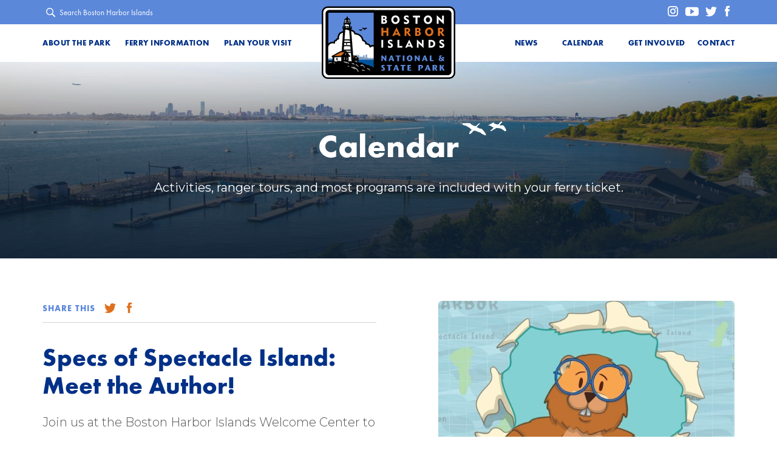

--- FILE ---
content_type: text/html; charset=UTF-8
request_url: https://www.bostonharborislands.org/event/specs-of-spectacle-island-meet-the-author/
body_size: 12784
content:
<!DOCTYPE html>
<html lang="en-US" prefix="og: http://ogp.me/ns#">
<head> <script type="text/javascript">
/* <![CDATA[ */
var gform;gform||(document.addEventListener("gform_main_scripts_loaded",function(){gform.scriptsLoaded=!0}),document.addEventListener("gform/theme/scripts_loaded",function(){gform.themeScriptsLoaded=!0}),window.addEventListener("DOMContentLoaded",function(){gform.domLoaded=!0}),gform={domLoaded:!1,scriptsLoaded:!1,themeScriptsLoaded:!1,isFormEditor:()=>"function"==typeof InitializeEditor,callIfLoaded:function(o){return!(!gform.domLoaded||!gform.scriptsLoaded||!gform.themeScriptsLoaded&&!gform.isFormEditor()||(gform.isFormEditor()&&console.warn("The use of gform.initializeOnLoaded() is deprecated in the form editor context and will be removed in Gravity Forms 3.1."),o(),0))},initializeOnLoaded:function(o){gform.callIfLoaded(o)||(document.addEventListener("gform_main_scripts_loaded",()=>{gform.scriptsLoaded=!0,gform.callIfLoaded(o)}),document.addEventListener("gform/theme/scripts_loaded",()=>{gform.themeScriptsLoaded=!0,gform.callIfLoaded(o)}),window.addEventListener("DOMContentLoaded",()=>{gform.domLoaded=!0,gform.callIfLoaded(o)}))},hooks:{action:{},filter:{}},addAction:function(o,r,e,t){gform.addHook("action",o,r,e,t)},addFilter:function(o,r,e,t){gform.addHook("filter",o,r,e,t)},doAction:function(o){gform.doHook("action",o,arguments)},applyFilters:function(o){return gform.doHook("filter",o,arguments)},removeAction:function(o,r){gform.removeHook("action",o,r)},removeFilter:function(o,r,e){gform.removeHook("filter",o,r,e)},addHook:function(o,r,e,t,n){null==gform.hooks[o][r]&&(gform.hooks[o][r]=[]);var d=gform.hooks[o][r];null==n&&(n=r+"_"+d.length),gform.hooks[o][r].push({tag:n,callable:e,priority:t=null==t?10:t})},doHook:function(r,o,e){var t;if(e=Array.prototype.slice.call(e,1),null!=gform.hooks[r][o]&&((o=gform.hooks[r][o]).sort(function(o,r){return o.priority-r.priority}),o.forEach(function(o){"function"!=typeof(t=o.callable)&&(t=window[t]),"action"==r?t.apply(null,e):e[0]=t.apply(null,e)})),"filter"==r)return e[0]},removeHook:function(o,r,t,n){var e;null!=gform.hooks[o][r]&&(e=(e=gform.hooks[o][r]).filter(function(o,r,e){return!!(null!=n&&n!=o.tag||null!=t&&t!=o.priority)}),gform.hooks[o][r]=e)}});
/* ]]> */
</script>

    <meta charset="utf-8" />    
    <meta name="MSSmartTagsPreventParsing" content="true" /><!--[if lte IE 9]><meta http-equiv="X-UA-Compatible" content="IE=Edge"/><![endif]-->
    <meta name="viewport" content="width=device-width, initial-scale=1" />
    <meta name="facebook-domain-verification" content="8dsn14aqigt3p71u0pzy0xup7sdonu" />
    <title>Specs of Spectacle Island: Meet the Author! - Boston Harbor Islands</title>
    <link type="text/plain" rel="author" href="/authors.txt" />

    <link rel="apple-touch-icon" sizes="180x180" href="/apple-touch-icon.png">
    <link rel="icon" type="image/png" sizes="32x32" href="/favicon-32x32.png">
    <link rel="icon" type="image/png" sizes="16x16" href="/favicon-16x16.png">
    <link rel="manifest" href="/site.webmanifest">
    <link rel="mask-icon" href="/safari-pinned-tab.svg" color="#003087">
    <meta name="msapplication-TileColor" content="#003087">
    <meta name="theme-color" content="#003087">

    <script src="https://api.tiles.mapbox.com/mapbox-gl-js/v0.53.0/mapbox-gl.js"></script>
    <link href="https://api.tiles.mapbox.com/mapbox-gl-js/v0.53.0/mapbox-gl.css" rel="stylesheet" />

    <!-- Google Tag Manager -->
    <script async src="https://www.googletagmanager.com/gtag/js?id=GTM-WSMJ6WK"></script>
    <script>
    window.dataLayer = window.dataLayer || [];
    function gtag(){dataLayer.push(arguments);}
    gtag('js', new Date());

    gtag('config', 'GTM-WSMJ6WK');
    gtag('config', 'AW-948534808');
    </script>
    <!-- <script>(function(w,d,s,l,i){w[l]=w[l]||[];w[l].push({'gtm.start':
    new Date().getTime(),event:'gtm.js'});var f=d.getElementsByTagName(s)[0],
    j=d.createElement(s),dl=l!='dataLayer'?'&l='+l:'';j.async=true;j.src=
    'https://www.googletagmanager.com/gtm.js?id='+i+dl;f.parentNode.insertBefore(j,f);
    })(window,document,'script','dataLayer','GTM-WSMJ6WK');</script> -->
    <!-- End Google Tag Manager -->

    <!-- Start Dockwa Open Pixel -->
    <script>
    !function(e,t,n,c,a,s,i,o,p){e[a]||(i=e[a]=function(){i.process?i.process.apply(i,arguments):i.queue.push(arguments)},i.queue=[],i.t=1*new Date,o=t.createElement(n),o.async=1,o.src=c+"?t="+Math.ceil(new Date/s)*s,p=t.getElementsByTagName(n)[0],p.parentNode.insertBefore(o,p))}(window,document,"script","https://static.dockwa-analytics.net/v1/openpixel.js","dckw",864e5);
    dckw("init","29940");
    dckw("event","pageload");
    </script>
    <!-- End Dockwa Open Pixel -->
    <meta name='robots' content='index, follow, max-image-preview:large, max-snippet:-1, max-video-preview:-1' />

	<!-- This site is optimized with the Yoast SEO plugin v22.6 - https://yoast.com/wordpress/plugins/seo/ -->
	<link rel="canonical" href="https://www.bostonharborislands.org/event/specs-of-spectacle-island-meet-the-author/" />
	<meta property="og:locale" content="en_US" />
	<meta property="og:type" content="article" />
	<meta property="og:title" content="Specs of Spectacle Island: Meet the Author! - Boston Harbor Islands" />
	<meta property="og:description" content="Join us at the Boston Harbor Islands Welcome Center to meet author Donna O&#039;Keefe and learn about her new children&#039;s book &quot;Specs of Spectacle Island: A story of an island from trash to treasure&quot;." />
	<meta property="og:url" content="https://www.bostonharborislands.org/event/specs-of-spectacle-island-meet-the-author/" />
	<meta property="og:site_name" content="Boston Harbor Islands" />
	<meta property="article:modified_time" content="2021-07-20T15:44:54+00:00" />
	<meta property="og:image" content="https://www.bostonharborislands.org/wp-content/uploads/Specs.jpeg" />
	<meta property="og:image:width" content="1088" />
	<meta property="og:image:height" content="1360" />
	<meta property="og:image:type" content="image/jpeg" />
	<meta name="twitter:card" content="summary_large_image" />
	<script type="application/ld+json" class="yoast-schema-graph">{"@context":"https://schema.org","@graph":[{"@type":"WebPage","@id":"https://www.bostonharborislands.org/event/specs-of-spectacle-island-meet-the-author/","url":"https://www.bostonharborislands.org/event/specs-of-spectacle-island-meet-the-author/","name":"Specs of Spectacle Island: Meet the Author! - Boston Harbor Islands","isPartOf":{"@id":"https://www.bostonharborislands.org/#website"},"primaryImageOfPage":{"@id":"https://www.bostonharborislands.org/event/specs-of-spectacle-island-meet-the-author/#primaryimage"},"image":{"@id":"https://www.bostonharborislands.org/event/specs-of-spectacle-island-meet-the-author/#primaryimage"},"thumbnailUrl":"https://www.bostonharborislands.org/wp-content/uploads/Specs.jpeg","datePublished":"2021-07-12T23:18:19+00:00","dateModified":"2021-07-20T15:44:54+00:00","breadcrumb":{"@id":"https://www.bostonharborislands.org/event/specs-of-spectacle-island-meet-the-author/#breadcrumb"},"inLanguage":"en-US","potentialAction":[{"@type":"ReadAction","target":["https://www.bostonharborislands.org/event/specs-of-spectacle-island-meet-the-author/"]}]},{"@type":"ImageObject","inLanguage":"en-US","@id":"https://www.bostonharborislands.org/event/specs-of-spectacle-island-meet-the-author/#primaryimage","url":"https://www.bostonharborislands.org/wp-content/uploads/Specs.jpeg","contentUrl":"https://www.bostonharborislands.org/wp-content/uploads/Specs.jpeg","width":1088,"height":1360},{"@type":"BreadcrumbList","@id":"https://www.bostonharborislands.org/event/specs-of-spectacle-island-meet-the-author/#breadcrumb","itemListElement":[{"@type":"ListItem","position":1,"name":"Home","item":"https://www.bostonharborislands.org/"},{"@type":"ListItem","position":2,"name":"Events","item":"https://www.bostonharborislands.org/_calendar/"},{"@type":"ListItem","position":3,"name":"Specs of Spectacle Island: Meet the Author!"}]},{"@type":"WebSite","@id":"https://www.bostonharborislands.org/#website","url":"https://www.bostonharborislands.org/","name":"Boston Harbor Islands","description":"","potentialAction":[{"@type":"SearchAction","target":{"@type":"EntryPoint","urlTemplate":"https://www.bostonharborislands.org/?s={search_term_string}"},"query-input":"required name=search_term_string"}],"inLanguage":"en-US"}]}</script>
	<!-- / Yoast SEO plugin. -->


<link rel='dns-prefetch' href='//fh-kit.com' />
<link rel='stylesheet' id='eo-leaflet.js-css' href='https://www.bostonharborislands.org/wp-content/plugins/event-organiser/lib/leaflet/leaflet.min.css?ver=1.4.0' type='text/css' media='all' />
<style id='eo-leaflet.js-inline-css' type='text/css'>
.leaflet-popup-close-button{box-shadow:none!important;}
</style>
<link rel='stylesheet' id='wp-block-library-css' href='https://www.bostonharborislands.org/wp-includes/css/dist/block-library/style.min.css?ver=6.5.7' type='text/css' media='all' />
<style id='classic-theme-styles-inline-css' type='text/css'>
/*! This file is auto-generated */
.wp-block-button__link{color:#fff;background-color:#32373c;border-radius:9999px;box-shadow:none;text-decoration:none;padding:calc(.667em + 2px) calc(1.333em + 2px);font-size:1.125em}.wp-block-file__button{background:#32373c;color:#fff;text-decoration:none}
</style>
<style id='global-styles-inline-css' type='text/css'>
body{--wp--preset--color--black: #000000;--wp--preset--color--cyan-bluish-gray: #abb8c3;--wp--preset--color--white: #ffffff;--wp--preset--color--pale-pink: #f78da7;--wp--preset--color--vivid-red: #cf2e2e;--wp--preset--color--luminous-vivid-orange: #ff6900;--wp--preset--color--luminous-vivid-amber: #fcb900;--wp--preset--color--light-green-cyan: #7bdcb5;--wp--preset--color--vivid-green-cyan: #00d084;--wp--preset--color--pale-cyan-blue: #8ed1fc;--wp--preset--color--vivid-cyan-blue: #0693e3;--wp--preset--color--vivid-purple: #9b51e0;--wp--preset--gradient--vivid-cyan-blue-to-vivid-purple: linear-gradient(135deg,rgba(6,147,227,1) 0%,rgb(155,81,224) 100%);--wp--preset--gradient--light-green-cyan-to-vivid-green-cyan: linear-gradient(135deg,rgb(122,220,180) 0%,rgb(0,208,130) 100%);--wp--preset--gradient--luminous-vivid-amber-to-luminous-vivid-orange: linear-gradient(135deg,rgba(252,185,0,1) 0%,rgba(255,105,0,1) 100%);--wp--preset--gradient--luminous-vivid-orange-to-vivid-red: linear-gradient(135deg,rgba(255,105,0,1) 0%,rgb(207,46,46) 100%);--wp--preset--gradient--very-light-gray-to-cyan-bluish-gray: linear-gradient(135deg,rgb(238,238,238) 0%,rgb(169,184,195) 100%);--wp--preset--gradient--cool-to-warm-spectrum: linear-gradient(135deg,rgb(74,234,220) 0%,rgb(151,120,209) 20%,rgb(207,42,186) 40%,rgb(238,44,130) 60%,rgb(251,105,98) 80%,rgb(254,248,76) 100%);--wp--preset--gradient--blush-light-purple: linear-gradient(135deg,rgb(255,206,236) 0%,rgb(152,150,240) 100%);--wp--preset--gradient--blush-bordeaux: linear-gradient(135deg,rgb(254,205,165) 0%,rgb(254,45,45) 50%,rgb(107,0,62) 100%);--wp--preset--gradient--luminous-dusk: linear-gradient(135deg,rgb(255,203,112) 0%,rgb(199,81,192) 50%,rgb(65,88,208) 100%);--wp--preset--gradient--pale-ocean: linear-gradient(135deg,rgb(255,245,203) 0%,rgb(182,227,212) 50%,rgb(51,167,181) 100%);--wp--preset--gradient--electric-grass: linear-gradient(135deg,rgb(202,248,128) 0%,rgb(113,206,126) 100%);--wp--preset--gradient--midnight: linear-gradient(135deg,rgb(2,3,129) 0%,rgb(40,116,252) 100%);--wp--preset--font-size--small: 13px;--wp--preset--font-size--medium: 20px;--wp--preset--font-size--large: 36px;--wp--preset--font-size--x-large: 42px;--wp--preset--spacing--20: 0.44rem;--wp--preset--spacing--30: 0.67rem;--wp--preset--spacing--40: 1rem;--wp--preset--spacing--50: 1.5rem;--wp--preset--spacing--60: 2.25rem;--wp--preset--spacing--70: 3.38rem;--wp--preset--spacing--80: 5.06rem;--wp--preset--shadow--natural: 6px 6px 9px rgba(0, 0, 0, 0.2);--wp--preset--shadow--deep: 12px 12px 50px rgba(0, 0, 0, 0.4);--wp--preset--shadow--sharp: 6px 6px 0px rgba(0, 0, 0, 0.2);--wp--preset--shadow--outlined: 6px 6px 0px -3px rgba(255, 255, 255, 1), 6px 6px rgba(0, 0, 0, 1);--wp--preset--shadow--crisp: 6px 6px 0px rgba(0, 0, 0, 1);}:where(.is-layout-flex){gap: 0.5em;}:where(.is-layout-grid){gap: 0.5em;}body .is-layout-flex{display: flex;}body .is-layout-flex{flex-wrap: wrap;align-items: center;}body .is-layout-flex > *{margin: 0;}body .is-layout-grid{display: grid;}body .is-layout-grid > *{margin: 0;}:where(.wp-block-columns.is-layout-flex){gap: 2em;}:where(.wp-block-columns.is-layout-grid){gap: 2em;}:where(.wp-block-post-template.is-layout-flex){gap: 1.25em;}:where(.wp-block-post-template.is-layout-grid){gap: 1.25em;}.has-black-color{color: var(--wp--preset--color--black) !important;}.has-cyan-bluish-gray-color{color: var(--wp--preset--color--cyan-bluish-gray) !important;}.has-white-color{color: var(--wp--preset--color--white) !important;}.has-pale-pink-color{color: var(--wp--preset--color--pale-pink) !important;}.has-vivid-red-color{color: var(--wp--preset--color--vivid-red) !important;}.has-luminous-vivid-orange-color{color: var(--wp--preset--color--luminous-vivid-orange) !important;}.has-luminous-vivid-amber-color{color: var(--wp--preset--color--luminous-vivid-amber) !important;}.has-light-green-cyan-color{color: var(--wp--preset--color--light-green-cyan) !important;}.has-vivid-green-cyan-color{color: var(--wp--preset--color--vivid-green-cyan) !important;}.has-pale-cyan-blue-color{color: var(--wp--preset--color--pale-cyan-blue) !important;}.has-vivid-cyan-blue-color{color: var(--wp--preset--color--vivid-cyan-blue) !important;}.has-vivid-purple-color{color: var(--wp--preset--color--vivid-purple) !important;}.has-black-background-color{background-color: var(--wp--preset--color--black) !important;}.has-cyan-bluish-gray-background-color{background-color: var(--wp--preset--color--cyan-bluish-gray) !important;}.has-white-background-color{background-color: var(--wp--preset--color--white) !important;}.has-pale-pink-background-color{background-color: var(--wp--preset--color--pale-pink) !important;}.has-vivid-red-background-color{background-color: var(--wp--preset--color--vivid-red) !important;}.has-luminous-vivid-orange-background-color{background-color: var(--wp--preset--color--luminous-vivid-orange) !important;}.has-luminous-vivid-amber-background-color{background-color: var(--wp--preset--color--luminous-vivid-amber) !important;}.has-light-green-cyan-background-color{background-color: var(--wp--preset--color--light-green-cyan) !important;}.has-vivid-green-cyan-background-color{background-color: var(--wp--preset--color--vivid-green-cyan) !important;}.has-pale-cyan-blue-background-color{background-color: var(--wp--preset--color--pale-cyan-blue) !important;}.has-vivid-cyan-blue-background-color{background-color: var(--wp--preset--color--vivid-cyan-blue) !important;}.has-vivid-purple-background-color{background-color: var(--wp--preset--color--vivid-purple) !important;}.has-black-border-color{border-color: var(--wp--preset--color--black) !important;}.has-cyan-bluish-gray-border-color{border-color: var(--wp--preset--color--cyan-bluish-gray) !important;}.has-white-border-color{border-color: var(--wp--preset--color--white) !important;}.has-pale-pink-border-color{border-color: var(--wp--preset--color--pale-pink) !important;}.has-vivid-red-border-color{border-color: var(--wp--preset--color--vivid-red) !important;}.has-luminous-vivid-orange-border-color{border-color: var(--wp--preset--color--luminous-vivid-orange) !important;}.has-luminous-vivid-amber-border-color{border-color: var(--wp--preset--color--luminous-vivid-amber) !important;}.has-light-green-cyan-border-color{border-color: var(--wp--preset--color--light-green-cyan) !important;}.has-vivid-green-cyan-border-color{border-color: var(--wp--preset--color--vivid-green-cyan) !important;}.has-pale-cyan-blue-border-color{border-color: var(--wp--preset--color--pale-cyan-blue) !important;}.has-vivid-cyan-blue-border-color{border-color: var(--wp--preset--color--vivid-cyan-blue) !important;}.has-vivid-purple-border-color{border-color: var(--wp--preset--color--vivid-purple) !important;}.has-vivid-cyan-blue-to-vivid-purple-gradient-background{background: var(--wp--preset--gradient--vivid-cyan-blue-to-vivid-purple) !important;}.has-light-green-cyan-to-vivid-green-cyan-gradient-background{background: var(--wp--preset--gradient--light-green-cyan-to-vivid-green-cyan) !important;}.has-luminous-vivid-amber-to-luminous-vivid-orange-gradient-background{background: var(--wp--preset--gradient--luminous-vivid-amber-to-luminous-vivid-orange) !important;}.has-luminous-vivid-orange-to-vivid-red-gradient-background{background: var(--wp--preset--gradient--luminous-vivid-orange-to-vivid-red) !important;}.has-very-light-gray-to-cyan-bluish-gray-gradient-background{background: var(--wp--preset--gradient--very-light-gray-to-cyan-bluish-gray) !important;}.has-cool-to-warm-spectrum-gradient-background{background: var(--wp--preset--gradient--cool-to-warm-spectrum) !important;}.has-blush-light-purple-gradient-background{background: var(--wp--preset--gradient--blush-light-purple) !important;}.has-blush-bordeaux-gradient-background{background: var(--wp--preset--gradient--blush-bordeaux) !important;}.has-luminous-dusk-gradient-background{background: var(--wp--preset--gradient--luminous-dusk) !important;}.has-pale-ocean-gradient-background{background: var(--wp--preset--gradient--pale-ocean) !important;}.has-electric-grass-gradient-background{background: var(--wp--preset--gradient--electric-grass) !important;}.has-midnight-gradient-background{background: var(--wp--preset--gradient--midnight) !important;}.has-small-font-size{font-size: var(--wp--preset--font-size--small) !important;}.has-medium-font-size{font-size: var(--wp--preset--font-size--medium) !important;}.has-large-font-size{font-size: var(--wp--preset--font-size--large) !important;}.has-x-large-font-size{font-size: var(--wp--preset--font-size--x-large) !important;}
.wp-block-navigation a:where(:not(.wp-element-button)){color: inherit;}
:where(.wp-block-post-template.is-layout-flex){gap: 1.25em;}:where(.wp-block-post-template.is-layout-grid){gap: 1.25em;}
:where(.wp-block-columns.is-layout-flex){gap: 2em;}:where(.wp-block-columns.is-layout-grid){gap: 2em;}
.wp-block-pullquote{font-size: 1.5em;line-height: 1.6;}
</style>
<link rel='stylesheet' id='style-css' href='https://www.bostonharborislands.org/ui/css/style.css?v=10' type='text/css' media='all' />
<link rel='stylesheet' id='fh-buttons-css' href='https://fh-kit.com/buttons/v2/' type='text/css' media='all' />
<script type="text/javascript" src="https://www.bostonharborislands.org/ui/js/jquery.js" id="jquery-js"></script>
<link rel="https://api.w.org/" href="https://www.bostonharborislands.org/wp-json/" /><link rel='shortlink' href='https://www.bostonharborislands.org/?p=2755' />
<link rel="alternate" type="application/json+oembed" href="https://www.bostonharborislands.org/wp-json/oembed/1.0/embed?url=https%3A%2F%2Fwww.bostonharborislands.org%2Fevent%2Fspecs-of-spectacle-island-meet-the-author%2F" />
<link rel="alternate" type="text/xml+oembed" href="https://www.bostonharborislands.org/wp-json/oembed/1.0/embed?url=https%3A%2F%2Fwww.bostonharborislands.org%2Fevent%2Fspecs-of-spectacle-island-meet-the-author%2F&#038;format=xml" />
</head>
<body class="event-template-default single single-event postid-2755 chrome-131 chrome">
<!-- Google Tag Manager (noscript) -->
<noscript>
    <iframe src="https://www.googletagmanager.com/ns.html?id=GTM-WSMJ6WK" height="0" width="0" style="display:none;visibility:hidden">
    </iframe>
</noscript>
<!-- End Google Tag Manager (noscript) -->

<div class="wrapper">
        <header id="header">
                    <a href="/" class="logo"><img src="/ui/svg/logo-bhi.svg" alt="Boston Harbor Islands"></a>
                <div class="desktop hide-m">
            <div id="util">
                <div class="wrap">
                    <div class="search">
                        <button class="modal-search">Search Boston Harbor Islands</button>
                    </div>
                    <div class="social">
                                                <a href='http://www.instagram.com/bostonharborislands' title='instagram' target='_blank'><svg class='instagram' target='_blank'><use xlink:href='/ui/svg/social-sprites.svg#social_instagram'></use></svg></a><a href='https://www.youtube.com/user/Bostonharborislands/featured' title='youtube' target='_blank'><svg class='youtube' target='_blank'><use xlink:href='/ui/svg/social-sprites.svg#social_youtube'></use></svg></a><a href='http://www.twitter.com/34islandsboston' title='twitter' target='_blank'><svg class='twitter' target='_blank'><use xlink:href='/ui/svg/social-sprites.svg#social_twitter'></use></svg></a><a href='http://www.facebook.com/bostonharborislands' title='facebook' target='_blank'><svg class='facebook' target='_blank'><use xlink:href='/ui/svg/social-sprites.svg#social_facebook'></use></svg></a>                    </div>
                </div>
            </div>
            <nav id="main-nav" class="wrap">
                <ul id="menu-main-menu-left" class="left-nav"><li id="menu-item-627" class="dropdown-full-width menu-item menu-item-type-post_type menu-item-object-page menu-item-has-children menu-item-627"><a href="https://www.bostonharborislands.org/about-the-park/">About the Park</a>
<ul class="sub-menu">
	<li id="menu-item-628" class="menu-item menu-item-type-custom menu-item-object-custom menu-item-has-children menu-item-628"><a href="#0">Islands</a>
	<ul class="sub-menu">
		<li id="menu-item-634" class="menu-item menu-item-type-post_type menu-item-object-page menu-item-634"><a href="https://www.bostonharborislands.org/georges-island/">Georges Island</a></li>
		<li id="menu-item-640" class="menu-item menu-item-type-post_type menu-item-object-page menu-item-640"><a href="https://www.bostonharborislands.org/spectacle-island/">Spectacle Island</a></li>
		<li id="menu-item-639" class="menu-item menu-item-type-post_type menu-item-object-page menu-item-639"><a href="https://www.bostonharborislands.org/peddocks-island/">Peddocks Island</a></li>
		<li id="menu-item-637" class="menu-item menu-item-type-post_type menu-item-object-page menu-item-637"><a href="https://www.bostonharborislands.org/lovells-island/">Lovells Island</a></li>
		<li id="menu-item-635" class="menu-item menu-item-type-post_type menu-item-object-page menu-item-635"><a href="https://www.bostonharborislands.org/grape-island/">Grape Island</a></li>
		<li id="menu-item-632" class="menu-item menu-item-type-post_type menu-item-object-page menu-item-632"><a href="https://www.bostonharborislands.org/bumpkin-island/">Bumpkin Island</a></li>
		<li id="menu-item-636" class="menu-item menu-item-type-post_type menu-item-object-page menu-item-636"><a href="https://www.bostonharborislands.org/little-brewster-island/">Little Brewster Island</a></li>
		<li id="menu-item-641" class="menu-item menu-item-type-post_type menu-item-object-page menu-item-641"><a href="https://www.bostonharborislands.org/thompson-island/">Cathleen Stone Island</a></li>
		<li id="menu-item-994" class="menu-item menu-item-type-post_type menu-item-object-page menu-item-994"><a href="https://www.bostonharborislands.org/about-the-park/">Other Islands</a></li>
	</ul>
</li>
	<li id="menu-item-629" class="menu-item menu-item-type-custom menu-item-object-custom menu-item-has-children menu-item-629"><a href="#0">Mainland Parks</a>
	<ul class="sub-menu">
		<li id="menu-item-643" class="menu-item menu-item-type-post_type menu-item-object-page menu-item-643"><a href="https://www.bostonharborislands.org/worlds-end/">World’s End</a></li>
		<li id="menu-item-642" class="menu-item menu-item-type-post_type menu-item-object-page menu-item-642"><a href="https://www.bostonharborislands.org/webb-memorial/">Webb Memorial</a></li>
		<li id="menu-item-638" class="menu-item menu-item-type-post_type menu-item-object-page menu-item-638"><a href="https://www.bostonharborislands.org/nut-island/">Nut Island</a></li>
		<li id="menu-item-633" class="menu-item menu-item-type-post_type menu-item-object-page menu-item-633"><a href="https://www.bostonharborislands.org/deer-island/">Deer Island</a></li>
	</ul>
</li>
	<li id="menu-item-630" class="menu-item menu-item-type-custom menu-item-object-custom menu-item-has-children menu-item-630"><a href="#0">Featured Historical Sites</a>
	<ul class="sub-menu">
		<li id="menu-item-1427" class="menu-item menu-item-type-custom menu-item-object-custom menu-item-1427"><a href="http://www.bostonharborislands.org/georges-island/#jump-historic">Fort Warren</a></li>
		<li id="menu-item-1428" class="menu-item menu-item-type-custom menu-item-object-custom menu-item-1428"><a href="http://www.bostonharborislands.org/peddocks-island/#jump-historic">Fort Andrews</a></li>
		<li id="menu-item-1429" class="menu-item menu-item-type-custom menu-item-object-custom menu-item-1429"><a href="http://www.bostonharborislands.org/little-brewster-island/#jump-historic">Boston Light</a></li>
		<li id="menu-item-1430" class="menu-item menu-item-type-custom menu-item-object-custom menu-item-1430"><a href="http://www.bostonharborislands.org/deer-island/#jump-historic">Deer Island</a></li>
	</ul>
</li>
	<li id="menu-item-631" class="menu-item menu-item-type-custom menu-item-object-custom menu-item-has-children menu-item-631"><a href="#0">Overview Information</a>
	<ul class="sub-menu">
		<li id="menu-item-644" class="menu-item menu-item-type-post_type menu-item-object-page menu-item-644"><a href="https://www.bostonharborislands.org/about-the-park/">About the Park</a></li>
		<li id="menu-item-988" class="menu-item menu-item-type-post_type menu-item-object-page menu-item-988"><a href="https://www.bostonharborislands.org/about-the-partnership/">About the Partnership</a></li>
		<li id="menu-item-4913" class="menu-item menu-item-type-post_type menu-item-object-page menu-item-4913"><a href="https://www.bostonharborislands.org/about-the-park/100-year-boston-harbor-island-clean-up/">Outer Boston Harbor Island Cleanup</a></li>
		<li id="menu-item-3127" class="menu-item menu-item-type-post_type menu-item-object-page menu-item-3127"><a href="https://www.bostonharborislands.org/boston-harbor-islands-anniversary/">Park Anniversary</a></li>
		<li id="menu-item-645" class="menu-item menu-item-type-post_type menu-item-object-page menu-item-645"><a href="https://www.bostonharborislands.org/faqs/">FAQs</a></li>
	</ul>
</li>
</ul>
</li>
<li id="menu-item-772" class="menu-item menu-item-type-custom menu-item-object-custom menu-item-has-children menu-item-772"><a href="https://www.bostonharborislands.org/ferryschedule2023/">Ferry Information</a>
<ul class="sub-menu">
	<li id="menu-item-2581" class="menu-item menu-item-type-post_type menu-item-object-page menu-item-2581"><a href="https://www.bostonharborislands.org/ferryschedule/">Ferry Schedule</a></li>
	<li id="menu-item-1391" class="menu-item menu-item-type-post_type menu-item-object-page menu-item-1391"><a href="https://www.bostonharborislands.org/ferry-tickets/">Ferry Tickets</a></li>
</ul>
</li>
<li id="menu-item-773" class="menu-item menu-item-type-custom menu-item-object-custom menu-item-has-children menu-item-773"><a href="#">Plan Your Visit</a>
<ul class="sub-menu">
	<li id="menu-item-775" class="menu-item menu-item-type-post_type menu-item-object-page menu-item-775"><a href="https://www.bostonharborislands.org/access-hours/">Access + Hours</a></li>
	<li id="menu-item-774" class="menu-item menu-item-type-post_type menu-item-object-page menu-item-774"><a href="https://www.bostonharborislands.org/free-access-groups/">Free &#038; Discounted Access</a></li>
	<li id="menu-item-776" class="menu-item menu-item-type-post_type menu-item-object-page menu-item-776"><a href="https://www.bostonharborislands.org/camping/">Camping</a></li>
	<li id="menu-item-2793" class="menu-item menu-item-type-post_type menu-item-object-page menu-item-2793"><a href="https://www.bostonharborislands.org/food/">Food + Drink</a></li>
	<li id="menu-item-777" class="menu-item menu-item-type-post_type menu-item-object-page menu-item-777"><a href="https://www.bostonharborislands.org/boating/">Boating</a></li>
	<li id="menu-item-778" class="menu-item menu-item-type-post_type menu-item-object-page menu-item-778"><a href="https://www.bostonharborislands.org/groups/">Groups</a></li>
	<li id="menu-item-779" class="menu-item menu-item-type-post_type menu-item-object-page menu-item-779"><a href="https://www.bostonharborislands.org/kids-and-families/">Kids and Families</a></li>
	<li id="menu-item-780" class="menu-item menu-item-type-post_type menu-item-object-page menu-item-780"><a href="https://www.bostonharborislands.org/lighthouse-tours/">Lighthouse Cruise</a></li>
	<li id="menu-item-781" class="menu-item menu-item-type-post_type menu-item-object-page menu-item-781"><a href="https://www.bostonharborislands.org/?page_id=601">Host Your Event</a></li>
	<li id="menu-item-782" class="menu-item menu-item-type-post_type menu-item-object-page menu-item-782"><a href="https://www.bostonharborislands.org/tips-safety/">Tips &#038; Safety</a></li>
</ul>
</li>
<li id="menu-item-2261" class="menu-item menu-item-type-post_type menu-item-object-page current_page_parent menu-item-2261"><a href="https://www.bostonharborislands.org/blog/">News</a></li>
<li id="menu-item-652" class="menu-item menu-item-type-post_type menu-item-object-page menu-item-652"><a href="https://www.bostonharborislands.org/calendar/">Calendar</a></li>
<li id="menu-item-654" class="menu-item menu-item-type-post_type menu-item-object-page menu-item-has-children menu-item-654"><a href="https://www.bostonharborislands.org/get-involved/">Get Involved</a>
<ul class="sub-menu">
	<li id="menu-item-990" class="menu-item menu-item-type-post_type menu-item-object-page menu-item-990"><a href="https://www.bostonharborislands.org/volunteer/">Volunteer</a></li>
	<li id="menu-item-989" class="menu-item menu-item-type-post_type menu-item-object-page menu-item-989"><a href="https://www.bostonharborislands.org/employment/">Employment</a></li>
	<li id="menu-item-991" class="menu-item menu-item-type-post_type menu-item-object-page menu-item-991"><a href="https://www.bostonharborislands.org/support-your-park/">Support Your Park</a></li>
</ul>
</li>
<li id="menu-item-653" class="menu-item menu-item-type-post_type menu-item-object-page menu-item-653"><a href="https://www.bostonharborislands.org/contact/">Contact</a></li>
</ul>                <ul class="right-nav"></ul>
            </nav>
        </div>
        <div class="mobile">
            <button id="menu-toggle"><span></span></button>
            <div class="mobile-menu-container">
                <ul id="mobile-menu" class="menu"><li class="dropdown-full-width menu-item menu-item-type-post_type menu-item-object-page menu-item-has-children menu-item-627"><a href="https://www.bostonharborislands.org/about-the-park/">About the Park</a>
<ul class="sub-menu">
	<li class="menu-item menu-item-type-custom menu-item-object-custom menu-item-has-children menu-item-628"><a href="#0">Islands</a>
	<ul class="sub-menu">
		<li class="menu-item menu-item-type-post_type menu-item-object-page menu-item-634"><a href="https://www.bostonharborislands.org/georges-island/">Georges Island</a></li>
		<li class="menu-item menu-item-type-post_type menu-item-object-page menu-item-640"><a href="https://www.bostonharborislands.org/spectacle-island/">Spectacle Island</a></li>
		<li class="menu-item menu-item-type-post_type menu-item-object-page menu-item-639"><a href="https://www.bostonharborislands.org/peddocks-island/">Peddocks Island</a></li>
		<li class="menu-item menu-item-type-post_type menu-item-object-page menu-item-637"><a href="https://www.bostonharborislands.org/lovells-island/">Lovells Island</a></li>
		<li class="menu-item menu-item-type-post_type menu-item-object-page menu-item-635"><a href="https://www.bostonharborislands.org/grape-island/">Grape Island</a></li>
		<li class="menu-item menu-item-type-post_type menu-item-object-page menu-item-632"><a href="https://www.bostonharborislands.org/bumpkin-island/">Bumpkin Island</a></li>
		<li class="menu-item menu-item-type-post_type menu-item-object-page menu-item-636"><a href="https://www.bostonharborislands.org/little-brewster-island/">Little Brewster Island</a></li>
		<li class="menu-item menu-item-type-post_type menu-item-object-page menu-item-641"><a href="https://www.bostonharborislands.org/thompson-island/">Cathleen Stone Island</a></li>
		<li class="menu-item menu-item-type-post_type menu-item-object-page menu-item-994"><a href="https://www.bostonharborislands.org/about-the-park/">Other Islands</a></li>
	</ul>
</li>
	<li class="menu-item menu-item-type-custom menu-item-object-custom menu-item-has-children menu-item-629"><a href="#0">Mainland Parks</a>
	<ul class="sub-menu">
		<li class="menu-item menu-item-type-post_type menu-item-object-page menu-item-643"><a href="https://www.bostonharborislands.org/worlds-end/">World’s End</a></li>
		<li class="menu-item menu-item-type-post_type menu-item-object-page menu-item-642"><a href="https://www.bostonharborislands.org/webb-memorial/">Webb Memorial</a></li>
		<li class="menu-item menu-item-type-post_type menu-item-object-page menu-item-638"><a href="https://www.bostonharborislands.org/nut-island/">Nut Island</a></li>
		<li class="menu-item menu-item-type-post_type menu-item-object-page menu-item-633"><a href="https://www.bostonharborislands.org/deer-island/">Deer Island</a></li>
	</ul>
</li>
	<li class="menu-item menu-item-type-custom menu-item-object-custom menu-item-has-children menu-item-630"><a href="#0">Featured Historical Sites</a>
	<ul class="sub-menu">
		<li class="menu-item menu-item-type-custom menu-item-object-custom menu-item-1427"><a href="http://www.bostonharborislands.org/georges-island/#jump-historic">Fort Warren</a></li>
		<li class="menu-item menu-item-type-custom menu-item-object-custom menu-item-1428"><a href="http://www.bostonharborislands.org/peddocks-island/#jump-historic">Fort Andrews</a></li>
		<li class="menu-item menu-item-type-custom menu-item-object-custom menu-item-1429"><a href="http://www.bostonharborislands.org/little-brewster-island/#jump-historic">Boston Light</a></li>
		<li class="menu-item menu-item-type-custom menu-item-object-custom menu-item-1430"><a href="http://www.bostonharborislands.org/deer-island/#jump-historic">Deer Island</a></li>
	</ul>
</li>
	<li class="menu-item menu-item-type-custom menu-item-object-custom menu-item-has-children menu-item-631"><a href="#0">Overview Information</a>
	<ul class="sub-menu">
		<li class="menu-item menu-item-type-post_type menu-item-object-page menu-item-644"><a href="https://www.bostonharborislands.org/about-the-park/">About the Park</a></li>
		<li class="menu-item menu-item-type-post_type menu-item-object-page menu-item-988"><a href="https://www.bostonharborislands.org/about-the-partnership/">About the Partnership</a></li>
		<li class="menu-item menu-item-type-post_type menu-item-object-page menu-item-4913"><a href="https://www.bostonharborislands.org/about-the-park/100-year-boston-harbor-island-clean-up/">Outer Boston Harbor Island Cleanup</a></li>
		<li class="menu-item menu-item-type-post_type menu-item-object-page menu-item-3127"><a href="https://www.bostonharborislands.org/boston-harbor-islands-anniversary/">Park Anniversary</a></li>
		<li class="menu-item menu-item-type-post_type menu-item-object-page menu-item-645"><a href="https://www.bostonharborislands.org/faqs/">FAQs</a></li>
	</ul>
</li>
</ul>
</li>
<li class="menu-item menu-item-type-custom menu-item-object-custom menu-item-has-children menu-item-772"><a href="https://www.bostonharborislands.org/ferryschedule2023/">Ferry Information</a>
<ul class="sub-menu">
	<li class="menu-item menu-item-type-post_type menu-item-object-page menu-item-2581"><a href="https://www.bostonharborislands.org/ferryschedule/">Ferry Schedule</a></li>
	<li class="menu-item menu-item-type-post_type menu-item-object-page menu-item-1391"><a href="https://www.bostonharborislands.org/ferry-tickets/">Ferry Tickets</a></li>
</ul>
</li>
<li class="menu-item menu-item-type-custom menu-item-object-custom menu-item-has-children menu-item-773"><a href="#">Plan Your Visit</a>
<ul class="sub-menu">
	<li class="menu-item menu-item-type-post_type menu-item-object-page menu-item-775"><a href="https://www.bostonharborislands.org/access-hours/">Access + Hours</a></li>
	<li class="menu-item menu-item-type-post_type menu-item-object-page menu-item-774"><a href="https://www.bostonharborislands.org/free-access-groups/">Free &#038; Discounted Access</a></li>
	<li class="menu-item menu-item-type-post_type menu-item-object-page menu-item-776"><a href="https://www.bostonharborislands.org/camping/">Camping</a></li>
	<li class="menu-item menu-item-type-post_type menu-item-object-page menu-item-2793"><a href="https://www.bostonharborislands.org/food/">Food + Drink</a></li>
	<li class="menu-item menu-item-type-post_type menu-item-object-page menu-item-777"><a href="https://www.bostonharborislands.org/boating/">Boating</a></li>
	<li class="menu-item menu-item-type-post_type menu-item-object-page menu-item-778"><a href="https://www.bostonharborislands.org/groups/">Groups</a></li>
	<li class="menu-item menu-item-type-post_type menu-item-object-page menu-item-779"><a href="https://www.bostonharborislands.org/kids-and-families/">Kids and Families</a></li>
	<li class="menu-item menu-item-type-post_type menu-item-object-page menu-item-780"><a href="https://www.bostonharborislands.org/lighthouse-tours/">Lighthouse Cruise</a></li>
	<li class="menu-item menu-item-type-post_type menu-item-object-page menu-item-781"><a href="https://www.bostonharborislands.org/?page_id=601">Host Your Event</a></li>
	<li class="menu-item menu-item-type-post_type menu-item-object-page menu-item-782"><a href="https://www.bostonharborislands.org/tips-safety/">Tips &#038; Safety</a></li>
</ul>
</li>
<li class="menu-item menu-item-type-post_type menu-item-object-page current_page_parent menu-item-2261"><a href="https://www.bostonharborislands.org/blog/">News</a></li>
<li class="menu-item menu-item-type-post_type menu-item-object-page menu-item-652"><a href="https://www.bostonharborislands.org/calendar/">Calendar</a></li>
<li class="menu-item menu-item-type-post_type menu-item-object-page menu-item-has-children menu-item-654"><a href="https://www.bostonharborislands.org/get-involved/">Get Involved</a>
<ul class="sub-menu">
	<li class="menu-item menu-item-type-post_type menu-item-object-page menu-item-990"><a href="https://www.bostonharborislands.org/volunteer/">Volunteer</a></li>
	<li class="menu-item menu-item-type-post_type menu-item-object-page menu-item-989"><a href="https://www.bostonharborislands.org/employment/">Employment</a></li>
	<li class="menu-item menu-item-type-post_type menu-item-object-page menu-item-991"><a href="https://www.bostonharborislands.org/support-your-park/">Support Your Park</a></li>
</ul>
</li>
<li class="menu-item menu-item-type-post_type menu-item-object-page menu-item-653"><a href="https://www.bostonharborislands.org/contact/">Contact</a></li>
</ul>                <div id="mobile-util">
                    <form action="/" method="get" class="search">
                        <input type="text" name="s" placeholder="Search Boston Harbor Islands" />
                    </form>
                    <div class="social">
                                                <div>
                            <a href='http://www.instagram.com/bostonharborislands' title='instagram' target='_blank'><svg class='instagram' target='_blank'><use xlink:href='/ui/svg/social-sprites.svg#social_instagram'></use></svg></a><a href='https://www.youtube.com/user/Bostonharborislands/featured' title='youtube' target='_blank'><svg class='youtube' target='_blank'><use xlink:href='/ui/svg/social-sprites.svg#social_youtube'></use></svg></a><a href='http://www.twitter.com/34islandsboston' title='twitter' target='_blank'><svg class='twitter' target='_blank'><use xlink:href='/ui/svg/social-sprites.svg#social_twitter'></use></svg></a><a href='http://www.facebook.com/bostonharborislands' title='facebook' target='_blank'><svg class='facebook' target='_blank'><use xlink:href='/ui/svg/social-sprites.svg#social_facebook'></use></svg></a>                        </div>
                    </div>
                </div>
            </div>
        </div>
    </header>

    <main class="main" role="main">

	<!-- Google tag (gtag.js) -->
<script async src="https://www.googletagmanager.com/gtag/js?id=AW-948534808">
</script>
<script>
  window.dataLayer = window.dataLayer || [];
  function gtag(){dataLayer.push(arguments);}
  gtag('js', new Date());

  gtag('config', 'AW-948534808');
</script>
<section id="page-banner" class="with-gradient">
    <div class="banner-image plax-object" style="background-image:url(https://www.bostonharborislands.org/wp-content/uploads/bhi-default-banner-1500x660.png)"></div>
    <div class="wrap">
        <h1>Calendar</h1>
        <p>Activities, ranger tours, and most programs are included with your ferry ticket.</p>
    </div>
</section>

<section class="main-content">
	<div class="wrap">
		<div class="content-main">
			<div class="share">
				<span>Share This</span>
				<a href="https://twitter.com/intent/tweet?text=Specs of Spectacle Island: Meet the Author! - Boston Harbor Islands&url=https://www.bostonharborislands.org/event/specs-of-spectacle-island-meet-the-author/&via=34islandsboston" target="_blank"><svg class="twitter"><use xlink:href="/ui/svg/social-sprites.svg#social_twitter"></use></svg></a>
				<a href="https://www.facebook.com/sharer/sharer.php?u=https://www.bostonharborislands.org/event/specs-of-spectacle-island-meet-the-author/" target="_blank"><svg class="facebook"><use xlink:href="/ui/svg/social-sprites.svg#social_facebook"></use></svg></a>
			</div>
			<h2>Specs of Spectacle Island: Meet the Author!</h2>
            <p class="intro">Join us at the Boston Harbor Islands Welcome Center to meet author Donna O'Keefe and learn about her new children's book "Specs of Spectacle Island: A story of an island from trash to treasure".</p><p>Specs is a chipmunkel born and raised on Spectacle Island who must go on a journey to escape the construction and turmoil during the island&#8217;s restoration.</p>
<p>The book includes information about Spectacle Island, the Big Dig, the Zakim Bridge, and The Greenway.</p>
<p>Meet the author, Donna O&#8217;Keefe, learn more about Specs&#8217; story, and get a bookmark!</p>
<p>&nbsp;</p>
			<div class="calendar">
                				<a href="/ui/inc/download-ics.php?location=Boston Harbor Islands Welcome Center , 191W Atlantic Ave., Boston, MA 02110&description=Join us at the Boston Harbor Islands Welcome Center to meet author Donna O'Keefe and learn about her new children's book "Specs of Spectacle Island: A story of an island from trash to treasure".&date_start=2021-07-16 12:00pm&date_end=2021-07-16 2:00pm&summary=Specs of Spectacle Island: Meet the Author! - Boston Harbor Islands&url=https://www.bostonharborislands.org/event/specs-of-spectacle-island-meet-the-author/" class="more">Add to Calendar</a>
			</div>
		</div>

		<aside class="content-sub">
			<div class="sidebar event">
				<img width="640" height="400" src="https://www.bostonharborislands.org/wp-content/uploads/Specs-640x400.jpeg" class="attachment-event-featured size-event-featured wp-post-image" alt="" decoding="async" fetchpriority="high" srcset="https://www.bostonharborislands.org/wp-content/uploads/Specs-640x400.jpeg 640w, https://www.bostonharborislands.org/wp-content/uploads/Specs-728x455.jpeg 728w" sizes="(max-width: 640px) 100vw, 640px" />				<ul class="info">
					<li class="with-icon">
						<div class="header calendar">Date</div>
						<div class="content">
                            <p>
                                July 16, 2021<h5>Uh oh!</h5><p>This event date has passed.</p>                            </p>
                        </div>
					</li>
					<li class="with-icon">
						<div class="header clock">Time</div>
						<div class="content">
                            <p>
                                12:00pm &ndash; 2:00pm                            </p>
                        </div>
					</li>
                                            <li class="with-icon">
    						<div class="header pin">Location</div>
    						<div class="content">
    							<p>Boston Harbor Islands Welcome Center <br />
191W Atlantic Ave.<br />
Boston, MA 02110</p>
    						</div>
    					</li>
                                                <li class="with-icon">
    						<div class="header dollar">Price</div>
    						<div class="content">
    							<p>Free</p>
    						</div>
    					</li>
                        				</ul>
                                    <div>
                        <a href='https://www.donnamkeefe.com/specs-the-book' title='Purchase your copy and learn more about Donna!' target='_blank' class='btn' id=''><span>Purchase your copy and learn more about Donna!</span></a>                    </div>
                			</div>
		</aside>
	</div>
</section>


        <div id="newsletter-signup">
            <div class="wrap">
                
                <div class='gf_browser_chrome gform_wrapper gform_legacy_markup_wrapper gform-theme--no-framework' data-form-theme='legacy' data-form-index='0' id='gform_wrapper_2' ><div id='gf_2' class='gform_anchor' tabindex='-1'></div>
                        <div class='gform_heading'>
                            <h3 class="gform_title">Sign Up for the Boston Harbor Islands Newsletter!</h3>
                        </div><form method='post' enctype='multipart/form-data' target='gform_ajax_frame_2' id='gform_2'  action='/event/specs-of-spectacle-island-meet-the-author/#gf_2' data-formid='2' novalidate>
                        <div class='gform-body gform_body'><ul id='gform_fields_2' class='gform_fields top_label form_sublabel_below description_below validation_below'><li id="field_2_1" class="gfield gfield--type-text field_sublabel_below gfield--no-description field_description_below field_validation_below gfield_visibility_visible"  ><label class='gfield_label gform-field-label' for='input_2_1'>First Name</label><div class='ginput_container ginput_container_text'><input name='input_1' id='input_2_1' type='text' value='' class='medium'      aria-invalid="false"   /></div></li><li id="field_2_2" class="gfield gfield--type-text field_sublabel_below gfield--no-description field_description_below field_validation_below gfield_visibility_visible"  ><label class='gfield_label gform-field-label' for='input_2_2'>Last Name</label><div class='ginput_container ginput_container_text'><input name='input_2' id='input_2_2' type='text' value='' class='medium'      aria-invalid="false"   /></div></li><li id="field_2_3" class="gfield gfield--type-email gfield_contains_required field_sublabel_below gfield--no-description field_description_below field_validation_below gfield_visibility_visible"  ><label class='gfield_label gform-field-label' for='input_2_3'>Email Address<span class="gfield_required"><span class="gfield_required gfield_required_asterisk">*</span></span></label><div class='ginput_container ginput_container_email'>
                            <input name='input_3' id='input_2_3' type='email' value='' class='medium'    aria-required="true" aria-invalid="false"  />
                        </div></li><li id="field_2_8" class="gfield gfield--type-checkbox gfield--type-choice hide-label gfield_contains_required field_sublabel_below gfield--no-description field_description_below field_validation_below gfield_visibility_visible"  ><label class='gfield_label gform-field-label gfield_label_before_complex' >Consent<span class="gfield_required"><span class="gfield_required gfield_required_asterisk">*</span></span></label><div class='ginput_container ginput_container_checkbox'><ul class='gfield_checkbox' id='input_2_8'><li class='gchoice gchoice_2_8_1'>
								<input class='gfield-choice-input' name='input_8.1' type='checkbox'  value='I agree to BHI&#039;s &lt;a href=&quot;/privacy-policy/&quot; target=&quot;_blank&quot;&gt;privacy policy&lt;/a&gt;.'  id='choice_2_8_1'   />
								<label for='choice_2_8_1' id='label_2_8_1' class='gform-field-label gform-field-label--type-inline'>I agree to BHI's <a href="/privacy-policy/" target="_blank">privacy policy</a>.</label>
							</li></ul></div></li></ul></div>
        <div class='gform-footer gform_footer top_label'> <input type="submit" id="gform_submit_button_2" class="gform_button button submit" onclick="gform.submission.handleButtonClick(this);" data-submission-type="submit" value="Sign Up!"> <input type='hidden' name='gform_ajax' value='form_id=2&amp;title=1&amp;description=&amp;tabindex=0&amp;theme=legacy&amp;styles=[]&amp;hash=49ab880ada1ccbcee8fa576d6d887b78' />
            <input type='hidden' class='gform_hidden' name='gform_submission_method' data-js='gform_submission_method_2' value='iframe' />
            <input type='hidden' class='gform_hidden' name='gform_theme' data-js='gform_theme_2' id='gform_theme_2' value='legacy' />
            <input type='hidden' class='gform_hidden' name='gform_style_settings' data-js='gform_style_settings_2' id='gform_style_settings_2' value='[]' />
            <input type='hidden' class='gform_hidden' name='is_submit_2' value='1' />
            <input type='hidden' class='gform_hidden' name='gform_submit' value='2' />
            
            <input type='hidden' class='gform_hidden' name='gform_currency' data-currency='USD' value='UlpJN41Tix7+SMt9ZbjWxy7IVgeVh0ZhHtvwUxn0EaTEJymL/vwRGjBWu2YfUWPc9kg51kXOUwaCaAPjpgWIYLhI4B2ZfwUJ4BnR/ZOCriLrl2I=' />
            <input type='hidden' class='gform_hidden' name='gform_unique_id' value='' />
            <input type='hidden' class='gform_hidden' name='state_2' value='WyJbXSIsIjhkMWM5OWIwZjMyYWJkMzVmZTdhM2IyMGRmMzAwZjg1Il0=' />
            <input type='hidden' autocomplete='off' class='gform_hidden' name='gform_target_page_number_2' id='gform_target_page_number_2' value='0' />
            <input type='hidden' autocomplete='off' class='gform_hidden' name='gform_source_page_number_2' id='gform_source_page_number_2' value='1' />
            <input type='hidden' name='gform_field_values' value='' />
            
        </div>
                        </form>
                        </div>
		                <iframe style='display:none;width:0px;height:0px;' src='about:blank' name='gform_ajax_frame_2' id='gform_ajax_frame_2' title='This iframe contains the logic required to handle Ajax powered Gravity Forms.'></iframe>
		                <script type="text/javascript">
/* <![CDATA[ */
 gform.initializeOnLoaded( function() {gformInitSpinner( 2, 'https://www.bostonharborislands.org/wp-content/plugins/gravityforms/images/spinner.svg', true );jQuery('#gform_ajax_frame_2').on('load',function(){var contents = jQuery(this).contents().find('*').html();var is_postback = contents.indexOf('GF_AJAX_POSTBACK') >= 0;if(!is_postback){return;}var form_content = jQuery(this).contents().find('#gform_wrapper_2');var is_confirmation = jQuery(this).contents().find('#gform_confirmation_wrapper_2').length > 0;var is_redirect = contents.indexOf('gformRedirect(){') >= 0;var is_form = form_content.length > 0 && ! is_redirect && ! is_confirmation;var mt = parseInt(jQuery('html').css('margin-top'), 10) + parseInt(jQuery('body').css('margin-top'), 10) + 100;if(is_form){jQuery('#gform_wrapper_2').html(form_content.html());if(form_content.hasClass('gform_validation_error')){jQuery('#gform_wrapper_2').addClass('gform_validation_error');} else {jQuery('#gform_wrapper_2').removeClass('gform_validation_error');}setTimeout( function() { /* delay the scroll by 50 milliseconds to fix a bug in chrome */ jQuery(document).scrollTop(jQuery('#gform_wrapper_2').offset().top - mt); }, 50 );if(window['gformInitDatepicker']) {gformInitDatepicker();}if(window['gformInitPriceFields']) {gformInitPriceFields();}var current_page = jQuery('#gform_source_page_number_2').val();gformInitSpinner( 2, 'https://www.bostonharborislands.org/wp-content/plugins/gravityforms/images/spinner.svg', true );jQuery(document).trigger('gform_page_loaded', [2, current_page]);window['gf_submitting_2'] = false;}else if(!is_redirect){var confirmation_content = jQuery(this).contents().find('.GF_AJAX_POSTBACK').html();if(!confirmation_content){confirmation_content = contents;}jQuery('#gform_wrapper_2').replaceWith(confirmation_content);jQuery(document).scrollTop(jQuery('#gf_2').offset().top - mt);jQuery(document).trigger('gform_confirmation_loaded', [2]);window['gf_submitting_2'] = false;wp.a11y.speak(jQuery('#gform_confirmation_message_2').text());}else{jQuery('#gform_2').append(contents);if(window['gformRedirect']) {gformRedirect();}}jQuery(document).trigger("gform_pre_post_render", [{ formId: "2", currentPage: "current_page", abort: function() { this.preventDefault(); } }]);        if (event && event.defaultPrevented) {                return;        }        const gformWrapperDiv = document.getElementById( "gform_wrapper_2" );        if ( gformWrapperDiv ) {            const visibilitySpan = document.createElement( "span" );            visibilitySpan.id = "gform_visibility_test_2";            gformWrapperDiv.insertAdjacentElement( "afterend", visibilitySpan );        }        const visibilityTestDiv = document.getElementById( "gform_visibility_test_2" );        let postRenderFired = false;        function triggerPostRender() {            if ( postRenderFired ) {                return;            }            postRenderFired = true;            gform.core.triggerPostRenderEvents( 2, current_page );            if ( visibilityTestDiv ) {                visibilityTestDiv.parentNode.removeChild( visibilityTestDiv );            }        }        function debounce( func, wait, immediate ) {            var timeout;            return function() {                var context = this, args = arguments;                var later = function() {                    timeout = null;                    if ( !immediate ) func.apply( context, args );                };                var callNow = immediate && !timeout;                clearTimeout( timeout );                timeout = setTimeout( later, wait );                if ( callNow ) func.apply( context, args );            };        }        const debouncedTriggerPostRender = debounce( function() {            triggerPostRender();        }, 200 );        if ( visibilityTestDiv && visibilityTestDiv.offsetParent === null ) {            const observer = new MutationObserver( ( mutations ) => {                mutations.forEach( ( mutation ) => {                    if ( mutation.type === 'attributes' && visibilityTestDiv.offsetParent !== null ) {                        debouncedTriggerPostRender();                        observer.disconnect();                    }                });            });            observer.observe( document.body, {                attributes: true,                childList: false,                subtree: true,                attributeFilter: [ 'style', 'class' ],            });        } else {            triggerPostRender();        }    } );} ); 
/* ]]> */
</script>
            </div>
        </div>

    </main>

    <footer id="footer">
        <div class="wrap">
            <div class="footer-top">
                <a href="https://www.bostonharborislands.org" class="logo hide-m"><img src="/ui/svg/logo-vert.svg" alt="Boston Harbor Islands" /></a>
                <a href="https://www.bostonharborislands.org" class="logo mobile"><img src="/ui/svg/logo-bhi.svg" alt="Boston Harbor Islands" /></a>
                <div class="footer-form">
                    
                <div class='gf_browser_chrome gform_wrapper gform_legacy_markup_wrapper gform-theme--no-framework' data-form-theme='legacy' data-form-index='0' id='gform_wrapper_3' ><div id='gf_3' class='gform_anchor' tabindex='-1'></div>
                        <div class='gform_heading'>
                            <h3 class="gform_title">Have a question? Ask a ranger!</h3>
                            <p class='gform_description'>Fill out the form below for informational questions and our rangers will respond as soon as possible. For ticketing and refunds, call Boston Harbor City Cruises at (866) 307-2469 or contact them online.</p>
                        </div><form method='post' enctype='multipart/form-data' target='gform_ajax_frame_3' id='gform_3'  action='/event/specs-of-spectacle-island-meet-the-author/#gf_3' data-formid='3' novalidate>
                        <div class='gform-body gform_body'><ul id='gform_fields_3' class='gform_fields top_label form_sublabel_below description_below validation_below'><li id="field_3_6" class="gfield gfield--type-honeypot gform_validation_container field_sublabel_below gfield--has-description field_description_below field_validation_below gfield_visibility_visible"  ><label class='gfield_label gform-field-label' for='input_3_6'>X/Twitter</label><div class='ginput_container'><input name='input_6' id='input_3_6' type='text' value='' autocomplete='new-password'/></div><div class='gfield_description' id='gfield_description_3_6'>This field is for validation purposes and should be left unchanged.</div></li><li id="field_3_1" class="gfield gfield--type-text small field_sublabel_below gfield--no-description field_description_below field_validation_below gfield_visibility_visible"  ><label class='gfield_label gform-field-label' for='input_3_1'>First Name</label><div class='ginput_container ginput_container_text'><input name='input_1' id='input_3_1' type='text' value='' class='medium'      aria-invalid="false"   /></div></li><li id="field_3_2" class="gfield gfield--type-text small left-space field_sublabel_below gfield--no-description field_description_below field_validation_below gfield_visibility_visible"  ><label class='gfield_label gform-field-label' for='input_3_2'>Last Name</label><div class='ginput_container ginput_container_text'><input name='input_2' id='input_3_2' type='text' value='' class='medium'      aria-invalid="false"   /></div></li><li id="field_3_3" class="gfield gfield--type-email small left-space gfield_contains_required field_sublabel_below gfield--no-description field_description_below field_validation_below gfield_visibility_visible"  ><label class='gfield_label gform-field-label' for='input_3_3'>Email Address<span class="gfield_required"><span class="gfield_required gfield_required_asterisk">*</span></span></label><div class='ginput_container ginput_container_email'>
                            <input name='input_3' id='input_3_3' type='email' value='' class='medium'    aria-required="true" aria-invalid="false"  />
                        </div></li><li id="field_3_4" class="gfield gfield--type-textarea medium top-space gfield_contains_required field_sublabel_below gfield--no-description field_description_below field_validation_below gfield_visibility_visible"  ><label class='gfield_label gform-field-label' for='input_3_4'>Message<span class="gfield_required"><span class="gfield_required gfield_required_asterisk">*</span></span></label><div class='ginput_container ginput_container_textarea'><textarea name='input_4' id='input_3_4' class='textarea medium'     aria-required="true" aria-invalid="false"   rows='10' cols='50'></textarea></div></li><li id="field_3_5" class="gfield gfield--type-checkbox gfield--type-choice small left-space top-space hide-label gfield_contains_required field_sublabel_below gfield--no-description field_description_below field_validation_below gfield_visibility_visible"  ><label class='gfield_label gform-field-label screen-reader-text gfield_label_before_complex' ><span class="gfield_required"><span class="gfield_required gfield_required_asterisk">*</span></span></label><div class='ginput_container ginput_container_checkbox'><ul class='gfield_checkbox' id='input_3_5'><li class='gchoice gchoice_3_5_1'>
								<input class='gfield-choice-input' name='input_5.1' type='checkbox'  value='I agree to BHI&#039;s &lt;a href=&quot;/privacy policy/&quot; target=&quot;_blank&quot;&gt;Privacy Policy&lt;/a&gt;.'  id='choice_3_5_1'   />
								<label for='choice_3_5_1' id='label_3_5_1' class='gform-field-label gform-field-label--type-inline'>I agree to BHI's <a href="/privacy policy/" target="_blank">Privacy Policy</a>.</label>
							</li></ul></div></li></ul></div>
        <div class='gform-footer gform_footer top_label'> <input type="submit" id="gform_submit_button_3" class="gform_button button submit" onclick="gform.submission.handleButtonClick(this);" data-submission-type="submit" value="Submit Question"> <input type='hidden' name='gform_ajax' value='form_id=3&amp;title=1&amp;description=1&amp;tabindex=0&amp;theme=legacy&amp;styles=[]&amp;hash=5514774fa2dab7ed00f8f2c9456853bb' />
            <input type='hidden' class='gform_hidden' name='gform_submission_method' data-js='gform_submission_method_3' value='iframe' />
            <input type='hidden' class='gform_hidden' name='gform_theme' data-js='gform_theme_3' id='gform_theme_3' value='legacy' />
            <input type='hidden' class='gform_hidden' name='gform_style_settings' data-js='gform_style_settings_3' id='gform_style_settings_3' value='[]' />
            <input type='hidden' class='gform_hidden' name='is_submit_3' value='1' />
            <input type='hidden' class='gform_hidden' name='gform_submit' value='3' />
            
            <input type='hidden' class='gform_hidden' name='gform_currency' data-currency='USD' value='z320RWrHdX4R6JXcdWouxq//Vz7bJ/ibP8GnToo7KX2OnBkvK+3AJU0bMQ2nVPSbXBvGzMvxsH+LoBBT47zin9hvAiX3W480mB5xFFFozrCapgE=' />
            <input type='hidden' class='gform_hidden' name='gform_unique_id' value='' />
            <input type='hidden' class='gform_hidden' name='state_3' value='WyJbXSIsIjhkMWM5OWIwZjMyYWJkMzVmZTdhM2IyMGRmMzAwZjg1Il0=' />
            <input type='hidden' autocomplete='off' class='gform_hidden' name='gform_target_page_number_3' id='gform_target_page_number_3' value='0' />
            <input type='hidden' autocomplete='off' class='gform_hidden' name='gform_source_page_number_3' id='gform_source_page_number_3' value='1' />
            <input type='hidden' name='gform_field_values' value='' />
            
        </div>
                        </form>
                        </div>
		                <iframe style='display:none;width:0px;height:0px;' src='about:blank' name='gform_ajax_frame_3' id='gform_ajax_frame_3' title='This iframe contains the logic required to handle Ajax powered Gravity Forms.'></iframe>
		                <script type="text/javascript">
/* <![CDATA[ */
 gform.initializeOnLoaded( function() {gformInitSpinner( 3, 'https://www.bostonharborislands.org/wp-content/plugins/gravityforms/images/spinner.svg', true );jQuery('#gform_ajax_frame_3').on('load',function(){var contents = jQuery(this).contents().find('*').html();var is_postback = contents.indexOf('GF_AJAX_POSTBACK') >= 0;if(!is_postback){return;}var form_content = jQuery(this).contents().find('#gform_wrapper_3');var is_confirmation = jQuery(this).contents().find('#gform_confirmation_wrapper_3').length > 0;var is_redirect = contents.indexOf('gformRedirect(){') >= 0;var is_form = form_content.length > 0 && ! is_redirect && ! is_confirmation;var mt = parseInt(jQuery('html').css('margin-top'), 10) + parseInt(jQuery('body').css('margin-top'), 10) + 100;if(is_form){jQuery('#gform_wrapper_3').html(form_content.html());if(form_content.hasClass('gform_validation_error')){jQuery('#gform_wrapper_3').addClass('gform_validation_error');} else {jQuery('#gform_wrapper_3').removeClass('gform_validation_error');}setTimeout( function() { /* delay the scroll by 50 milliseconds to fix a bug in chrome */ jQuery(document).scrollTop(jQuery('#gform_wrapper_3').offset().top - mt); }, 50 );if(window['gformInitDatepicker']) {gformInitDatepicker();}if(window['gformInitPriceFields']) {gformInitPriceFields();}var current_page = jQuery('#gform_source_page_number_3').val();gformInitSpinner( 3, 'https://www.bostonharborislands.org/wp-content/plugins/gravityforms/images/spinner.svg', true );jQuery(document).trigger('gform_page_loaded', [3, current_page]);window['gf_submitting_3'] = false;}else if(!is_redirect){var confirmation_content = jQuery(this).contents().find('.GF_AJAX_POSTBACK').html();if(!confirmation_content){confirmation_content = contents;}jQuery('#gform_wrapper_3').replaceWith(confirmation_content);jQuery(document).scrollTop(jQuery('#gf_3').offset().top - mt);jQuery(document).trigger('gform_confirmation_loaded', [3]);window['gf_submitting_3'] = false;wp.a11y.speak(jQuery('#gform_confirmation_message_3').text());}else{jQuery('#gform_3').append(contents);if(window['gformRedirect']) {gformRedirect();}}jQuery(document).trigger("gform_pre_post_render", [{ formId: "3", currentPage: "current_page", abort: function() { this.preventDefault(); } }]);        if (event && event.defaultPrevented) {                return;        }        const gformWrapperDiv = document.getElementById( "gform_wrapper_3" );        if ( gformWrapperDiv ) {            const visibilitySpan = document.createElement( "span" );            visibilitySpan.id = "gform_visibility_test_3";            gformWrapperDiv.insertAdjacentElement( "afterend", visibilitySpan );        }        const visibilityTestDiv = document.getElementById( "gform_visibility_test_3" );        let postRenderFired = false;        function triggerPostRender() {            if ( postRenderFired ) {                return;            }            postRenderFired = true;            gform.core.triggerPostRenderEvents( 3, current_page );            if ( visibilityTestDiv ) {                visibilityTestDiv.parentNode.removeChild( visibilityTestDiv );            }        }        function debounce( func, wait, immediate ) {            var timeout;            return function() {                var context = this, args = arguments;                var later = function() {                    timeout = null;                    if ( !immediate ) func.apply( context, args );                };                var callNow = immediate && !timeout;                clearTimeout( timeout );                timeout = setTimeout( later, wait );                if ( callNow ) func.apply( context, args );            };        }        const debouncedTriggerPostRender = debounce( function() {            triggerPostRender();        }, 200 );        if ( visibilityTestDiv && visibilityTestDiv.offsetParent === null ) {            const observer = new MutationObserver( ( mutations ) => {                mutations.forEach( ( mutation ) => {                    if ( mutation.type === 'attributes' && visibilityTestDiv.offsetParent !== null ) {                        debouncedTriggerPostRender();                        observer.disconnect();                    }                });            });            observer.observe( document.body, {                attributes: true,                childList: false,                subtree: true,                attributeFilter: [ 'style', 'class' ],            });        } else {            triggerPostRender();        }    } );} ); 
/* ]]> */
</script>
                </div>
            </div>
            <div class="footer-bottom">
                <p>
                    &copy; 2026 by Boston Harbor Islands.
                    <span class="jackrabbit"><a href="http://www.jumpingjackrabbit.com" title="Website Design by Jackrabbit" target="_blank">Website Design</a> by <a href="http://www.jumpingjackrabbit.com" title="Website Design by Jackrabbit" target="_blank">Jackrabbit</a></span>
                </p>
                <p class="legal"><a href='http://bostonharborislands.org/contact/' title='Contact' target='' class='' id=''><span>Contact</span></a> &nbsp;|&nbsp; <a href='http://bostonharborislands.org/privacy-policy/' title='Privacy Policy' target='' class='' id=''><span>Privacy Policy</span></a></p>            </div>
        </div>
    </footer>
</div><!-- .wrapper -->

<!-- FareHarbor plugin activated --><script src="https://fareharbor.com/embeds/api/v1/?autolightframe=yes"></script><script type="text/javascript" src="https://www.bostonharborislands.org/ui/js/modernizr.js" id="modernizr-js"></script>
<script type="text/javascript" src="https://www.bostonharborislands.org/ui/js/svgxuse.js" id="svgxuse-js"></script>
<script type="text/javascript" src="https://www.bostonharborislands.org/ui/js/jquery.plugins.js" id="plugins-js"></script>
<script type="text/javascript" src="https://www.bostonharborislands.org/wp-includes/js/jquery/ui/core.min.js?ver=1.13.2" id="jquery-ui-core-js"></script>
<script type="text/javascript" src="https://www.bostonharborislands.org/wp-includes/js/jquery/ui/datepicker.min.js?ver=1.13.2" id="jquery-ui-datepicker-js"></script>
<script type="text/javascript" id="jquery-ui-datepicker-js-after">
/* <![CDATA[ */
jQuery(function(jQuery){jQuery.datepicker.setDefaults({"closeText":"Close","currentText":"Today","monthNames":["January","February","March","April","May","June","July","August","September","October","November","December"],"monthNamesShort":["Jan","Feb","Mar","Apr","May","Jun","Jul","Aug","Sep","Oct","Nov","Dec"],"nextText":"Next","prevText":"Previous","dayNames":["Sunday","Monday","Tuesday","Wednesday","Thursday","Friday","Saturday"],"dayNamesShort":["Sun","Mon","Tue","Wed","Thu","Fri","Sat"],"dayNamesMin":["S","M","T","W","T","F","S"],"dateFormat":"MM d, yy","firstDay":0,"isRTL":false});});
/* ]]> */
</script>
<script type="text/javascript" id="init-js-extra">
/* <![CDATA[ */
var jrd = {"ajax_url":"https:\/\/www.bostonharborislands.org\/wp-admin\/admin-ajax.php"};
/* ]]> */
</script>
<script type="text/javascript" src="https://www.bostonharborislands.org/ui/js/jquery.init.js?v=1.1" id="init-js"></script>
<script type="text/javascript" src="https://www.bostonharborislands.org/wp-includes/js/dist/vendor/wp-polyfill-inert.min.js?ver=3.1.2" id="wp-polyfill-inert-js"></script>
<script type="text/javascript" src="https://www.bostonharborislands.org/wp-includes/js/dist/vendor/regenerator-runtime.min.js?ver=0.14.0" id="regenerator-runtime-js"></script>
<script type="text/javascript" src="https://www.bostonharborislands.org/wp-includes/js/dist/vendor/wp-polyfill.min.js?ver=3.15.0" id="wp-polyfill-js"></script>
<script type="text/javascript" src="https://www.bostonharborislands.org/wp-includes/js/dist/dom-ready.min.js?ver=f77871ff7694fffea381" id="wp-dom-ready-js"></script>
<script type="text/javascript" src="https://www.bostonharborislands.org/wp-includes/js/dist/hooks.min.js?ver=2810c76e705dd1a53b18" id="wp-hooks-js"></script>
<script type="text/javascript" src="https://www.bostonharborislands.org/wp-includes/js/dist/i18n.min.js?ver=5e580eb46a90c2b997e6" id="wp-i18n-js"></script>
<script type="text/javascript" id="wp-i18n-js-after">
/* <![CDATA[ */
wp.i18n.setLocaleData( { 'text direction\u0004ltr': [ 'ltr' ] } );
/* ]]> */
</script>
<script type="text/javascript" src="https://www.bostonharborislands.org/wp-includes/js/dist/a11y.min.js?ver=d90eebea464f6c09bfd5" id="wp-a11y-js"></script>
<script type="text/javascript" defer='defer' src="https://www.bostonharborislands.org/wp-content/plugins/gravityforms/js/jquery.json.min.js?ver=2.9.26" id="gform_json-js"></script>
<script type="text/javascript" id="gform_gravityforms-js-extra">
/* <![CDATA[ */
var gform_i18n = {"datepicker":{"days":{"monday":"Mo","tuesday":"Tu","wednesday":"We","thursday":"Th","friday":"Fr","saturday":"Sa","sunday":"Su"},"months":{"january":"January","february":"February","march":"March","april":"April","may":"May","june":"June","july":"July","august":"August","september":"September","october":"October","november":"November","december":"December"},"firstDay":0,"iconText":"Select date"}};
var gf_legacy_multi = [];
var gform_gravityforms = {"strings":{"invalid_file_extension":"This type of file is not allowed. Must be one of the following:","delete_file":"Delete this file","in_progress":"in progress","file_exceeds_limit":"File exceeds size limit","illegal_extension":"This type of file is not allowed.","max_reached":"Maximum number of files reached","unknown_error":"There was a problem while saving the file on the server","currently_uploading":"Please wait for the uploading to complete","cancel":"Cancel","cancel_upload":"Cancel this upload","cancelled":"Cancelled","error":"Error","message":"Message"},"vars":{"images_url":"https:\/\/www.bostonharborislands.org\/wp-content\/plugins\/gravityforms\/images"}};
var gf_global = {"gf_currency_config":{"name":"U.S. Dollar","symbol_left":"$","symbol_right":"","symbol_padding":"","thousand_separator":",","decimal_separator":".","decimals":2,"code":"USD"},"base_url":"https:\/\/www.bostonharborislands.org\/wp-content\/plugins\/gravityforms","number_formats":[],"spinnerUrl":"https:\/\/www.bostonharborislands.org\/wp-content\/plugins\/gravityforms\/images\/spinner.svg","version_hash":"a24b8be3d46ba688753fa961a8c79621","strings":{"newRowAdded":"New row added.","rowRemoved":"Row removed","formSaved":"The form has been saved.  The content contains the link to return and complete the form."}};
var gf_global = {"gf_currency_config":{"name":"U.S. Dollar","symbol_left":"$","symbol_right":"","symbol_padding":"","thousand_separator":",","decimal_separator":".","decimals":2,"code":"USD"},"base_url":"https:\/\/www.bostonharborislands.org\/wp-content\/plugins\/gravityforms","number_formats":[],"spinnerUrl":"https:\/\/www.bostonharborislands.org\/wp-content\/plugins\/gravityforms\/images\/spinner.svg","version_hash":"a24b8be3d46ba688753fa961a8c79621","strings":{"newRowAdded":"New row added.","rowRemoved":"Row removed","formSaved":"The form has been saved.  The content contains the link to return and complete the form."}};
/* ]]> */
</script>
<script type="text/javascript" defer='defer' src="https://www.bostonharborislands.org/wp-content/plugins/gravityforms/js/gravityforms.min.js?ver=2.9.26" id="gform_gravityforms-js"></script>
<script type="text/javascript" defer='defer' src="https://www.bostonharborislands.org/wp-content/plugins/gravityforms/assets/js/dist/utils.min.js?ver=48a3755090e76a154853db28fc254681" id="gform_gravityforms_utils-js"></script>
<script type="text/javascript" defer='defer' src="https://www.bostonharborislands.org/wp-content/plugins/gravityforms/assets/js/dist/vendor-theme.min.js?ver=4f8b3915c1c1e1a6800825abd64b03cb" id="gform_gravityforms_theme_vendors-js"></script>
<script type="text/javascript" id="gform_gravityforms_theme-js-extra">
/* <![CDATA[ */
var gform_theme_config = {"common":{"form":{"honeypot":{"version_hash":"a24b8be3d46ba688753fa961a8c79621"},"ajax":{"ajaxurl":"https:\/\/www.bostonharborislands.org\/wp-admin\/admin-ajax.php","ajax_submission_nonce":"1d9b3808b0","i18n":{"step_announcement":"Step %1$s of %2$s, %3$s","unknown_error":"There was an unknown error processing your request. Please try again."}},"logging":{"is_enabled":false}}},"hmr_dev":"","public_path":"https:\/\/www.bostonharborislands.org\/wp-content\/plugins\/gravityforms\/assets\/js\/dist\/","config_nonce":"f1606bc8e8"};
/* ]]> */
</script>
<script type="text/javascript" defer='defer' src="https://www.bostonharborislands.org/wp-content/plugins/gravityforms/assets/js/dist/scripts-theme.min.js?ver=0183eae4c8a5f424290fa0c1616e522c" id="gform_gravityforms_theme-js"></script>
<script type="text/javascript">
/* <![CDATA[ */
 gform.initializeOnLoaded( function() { jQuery(document).on('gform_post_render', function(event, formId, currentPage){if(formId == 2) {} } );jQuery(document).on('gform_post_conditional_logic', function(event, formId, fields, isInit){} ) } ); 
/* ]]> */
</script>
<script type="text/javascript">
/* <![CDATA[ */
 gform.initializeOnLoaded( function() {jQuery(document).trigger("gform_pre_post_render", [{ formId: "2", currentPage: "1", abort: function() { this.preventDefault(); } }]);        if (event && event.defaultPrevented) {                return;        }        const gformWrapperDiv = document.getElementById( "gform_wrapper_2" );        if ( gformWrapperDiv ) {            const visibilitySpan = document.createElement( "span" );            visibilitySpan.id = "gform_visibility_test_2";            gformWrapperDiv.insertAdjacentElement( "afterend", visibilitySpan );        }        const visibilityTestDiv = document.getElementById( "gform_visibility_test_2" );        let postRenderFired = false;        function triggerPostRender() {            if ( postRenderFired ) {                return;            }            postRenderFired = true;            gform.core.triggerPostRenderEvents( 2, 1 );            if ( visibilityTestDiv ) {                visibilityTestDiv.parentNode.removeChild( visibilityTestDiv );            }        }        function debounce( func, wait, immediate ) {            var timeout;            return function() {                var context = this, args = arguments;                var later = function() {                    timeout = null;                    if ( !immediate ) func.apply( context, args );                };                var callNow = immediate && !timeout;                clearTimeout( timeout );                timeout = setTimeout( later, wait );                if ( callNow ) func.apply( context, args );            };        }        const debouncedTriggerPostRender = debounce( function() {            triggerPostRender();        }, 200 );        if ( visibilityTestDiv && visibilityTestDiv.offsetParent === null ) {            const observer = new MutationObserver( ( mutations ) => {                mutations.forEach( ( mutation ) => {                    if ( mutation.type === 'attributes' && visibilityTestDiv.offsetParent !== null ) {                        debouncedTriggerPostRender();                        observer.disconnect();                    }                });            });            observer.observe( document.body, {                attributes: true,                childList: false,                subtree: true,                attributeFilter: [ 'style', 'class' ],            });        } else {            triggerPostRender();        }    } ); 
/* ]]> */
</script>
<script type="text/javascript">
/* <![CDATA[ */
 gform.initializeOnLoaded( function() { jQuery(document).on('gform_post_render', function(event, formId, currentPage){if(formId == 3) {} } );jQuery(document).on('gform_post_conditional_logic', function(event, formId, fields, isInit){} ) } ); 
/* ]]> */
</script>
<script type="text/javascript">
/* <![CDATA[ */
 gform.initializeOnLoaded( function() {jQuery(document).trigger("gform_pre_post_render", [{ formId: "3", currentPage: "1", abort: function() { this.preventDefault(); } }]);        if (event && event.defaultPrevented) {                return;        }        const gformWrapperDiv = document.getElementById( "gform_wrapper_3" );        if ( gformWrapperDiv ) {            const visibilitySpan = document.createElement( "span" );            visibilitySpan.id = "gform_visibility_test_3";            gformWrapperDiv.insertAdjacentElement( "afterend", visibilitySpan );        }        const visibilityTestDiv = document.getElementById( "gform_visibility_test_3" );        let postRenderFired = false;        function triggerPostRender() {            if ( postRenderFired ) {                return;            }            postRenderFired = true;            gform.core.triggerPostRenderEvents( 3, 1 );            if ( visibilityTestDiv ) {                visibilityTestDiv.parentNode.removeChild( visibilityTestDiv );            }        }        function debounce( func, wait, immediate ) {            var timeout;            return function() {                var context = this, args = arguments;                var later = function() {                    timeout = null;                    if ( !immediate ) func.apply( context, args );                };                var callNow = immediate && !timeout;                clearTimeout( timeout );                timeout = setTimeout( later, wait );                if ( callNow ) func.apply( context, args );            };        }        const debouncedTriggerPostRender = debounce( function() {            triggerPostRender();        }, 200 );        if ( visibilityTestDiv && visibilityTestDiv.offsetParent === null ) {            const observer = new MutationObserver( ( mutations ) => {                mutations.forEach( ( mutation ) => {                    if ( mutation.type === 'attributes' && visibilityTestDiv.offsetParent !== null ) {                        debouncedTriggerPostRender();                        observer.disconnect();                    }                });            });            observer.observe( document.body, {                attributes: true,                childList: false,                subtree: true,                attributeFilter: [ 'style', 'class' ],            });        } else {            triggerPostRender();        }    } ); 
/* ]]> */
</script>
</body>
</html>


--- FILE ---
content_type: text/css; charset=UTF-8
request_url: https://www.bostonharborislands.org/ui/css/style.css?v=10
body_size: 42687
content:
@charset "UTF-8";
/* ========================================================================= */
/* !RESETS AND DEFAULTS */
/* ========================================================================= */
@import url("https://fonts.googleapis.com/css?family=Montserrat:300,300i,400,400i,500,500i,600,600i,700,700i,800,800i");
html, body, div, object, iframe, h1, h2, h3, h4, h5, h6, p,
blockquote, pre, abbr, address, cite, code, del, dfn, img,
ins, kbd, q, samp, var, hr, acronym, dl, dt, dd, ol, ul, li,
pre, fieldset, form, label, legend, table, caption, tbody,
tfoot, thead, tr, th, td, article, aside, canvas, details,
figcaption, figure, footer, header, hgroup, menu, nav,
section, summary, time, mark, audio, video {
  border: 0;
  outline: 0;
  font-style: normal;
  font-weight: 400;
  font-size: 100%;
  vertical-align: baseline;
  margin: 0;
  padding: 0;
  -webkit-text-size-adjust: 100%; }

em, strong, b, i, a, span, sub, sup, small {
  border: 0;
  outline: 0;
  font-size: 100%;
  vertical-align: baseline;
  margin: 0;
  padding: 0; }

/*
    a:focus {
        outline:0;
    }
    :focus, :active {
        outline:none; outline:0;
    } ::-moz-focus-inner {
        outline:none;
    }
    */
article, aside, details, figcaption, figure, footer,
header, hgroup, menu, nav, section {
  display: block; }

li {
  list-style: none; }

a {
  text-decoration: none; }

blockquote:before, blockquote:after, q:before, q:after {
  content: ""; }

table {
  border-collapse: collapse;
  border-spacing: 0; }

hr {
  display: block;
  height: 1px;
  border-top: 1px solid #000;
  color: #000; }

input, select {
  vertical-align: middle; }

sub {
  vertical-align: sub;
  font-size: smaller;
  line-height: 0px; }

sup {
  vertical-align: super;
  font-size: smaller;
  line-height: 0px; }

input, button, textarea, select, label, img {
  display: inline-block;
  max-width: 100%;
  height: auto; }

input, button, textarea, select, optgroup, option {
  font-family: inherit;
  font-size: inherit;
  font-style: inherit;
  font-weight: inherit; }

input, button, textarea, select {
  -webkit-appearance: none;
  outline: 1px solid transparent; }

textarea {
  resize: none;
  overflow: auto; }

button, a span {
  cursor: pointer; }

button {
  border: 0;
  text-align: center; }

button::-moz-focus-inner {
  padding: 0;
  border: 0; }

table {
  table-layout: fixed; }

a[href^=tel] {
  color: inherit; }

select {
  -moz-appearance: none;
  -webkit-appearance: none;
  -ms-appearance: none; }

select:-moz-focusring {
  color: transparent; }

select::-ms-expand {
  display: none; }

/* != FONT SMOOTHING */
body, input, button, textarea {
  -webkit-font-smoothing: antialiased;
  -moz-osx-font-smoothing: grayscale; }

/* != ms-clear */
input[type=text]::-ms-clear {
  display: none; }

/* != BACKGROUND POSITION AND BOX SIZING */
*, *:before, *:after {
  -webkit-box-sizing: border-box;
  box-sizing: border-box;
  background-position: center;
  background-repeat: no-repeat; }

/* != .clearfix - CLEAR ELEMENTS */
.clear {
  clear: both; }

.clearfix {
  display: block; }
  .clearfix:after {
    visibility: hidden;
    display: block;
    font-size: 0;
    content: " ";
    clear: both;
    height: 0; }

/* != .wordwrap - CONTINUE LONG URLS/WORDS ON NEXT LINE */
.wordwrap {
  white-space: pre;
  white-space: pre-wrap;
  white-space: pre-line;
  white-space: -pre-wrap;
  white-space: -o-pre-wrap;
  white-space: -moz-pre-wrap;
  word-wrap: break-word; }

/* Montserrat */
/* != Function Pro ====================================== */
@font-face {
  font-family: 'Function';
  src: url("/ui/fonts/Function-Pro/FunctionPro-Light-webfont.eot");
  src: url("/ui/fonts/Function-Pro/FunctionPro-Light-webfont.eot?#iefix") format("embedded-opentype"), url("/ui/fonts/Function-Pro/FunctionPro-Light-webfont.woff2") format("woff2"), url("/ui/fonts/Function-Pro/FunctionPro-Light-webfont.woff") format("woff"), url("/ui/fonts/Function-Pro/FunctionPro-Light-webfont.ttf") format("truetype"), url("/ui/fonts/Function-Pro/FunctionPro-Light-webfont.svg#function_prolight") format("svg");
  font-weight: 300;
  font-style: normal; }

@font-face {
  font-family: 'Function';
  src: url("/ui/fonts/Function-Pro/FunctionPro-LightOblique-webfont.eot");
  src: url("/ui/fonts/Function-Pro/FunctionPro-LightOblique-webfont.eot?#iefix") format("embedded-opentype"), url("/ui/fonts/Function-Pro/FunctionPro-LightOblique-webfont.woff2") format("woff2"), url("/ui/fonts/Function-Pro/FunctionPro-LightOblique-webfont.woff") format("woff"), url("/ui/fonts/Function-Pro/FunctionPro-LightOblique-webfont.ttf") format("truetype"), url("/ui/fonts/Function-Pro/FunctionPro-LightOblique-webfont.svg#function_prolight_oblique") format("svg");
  font-weight: 300;
  font-style: italic; }

@font-face {
  font-family: 'Function';
  src: url("/ui/fonts/Function-Pro/FunctionPro-Book-webfont.eot");
  src: url("/ui/fonts/Function-Pro/FunctionPro-Book-webfont.eot?#iefix") format("embedded-opentype"), url("/ui/fonts/Function-Pro/FunctionPro-Book-webfont.woff2") format("woff2"), url("/ui/fonts/Function-Pro/FunctionPro-Book-webfont.woff") format("woff"), url("/ui/fonts/Function-Pro/FunctionPro-Book-webfont.ttf") format("truetype"), url("/ui/fonts/Function-Pro/FunctionPro-Book-webfont.svg#function_probook") format("svg");
  font-weight: 400;
  font-style: normal; }

@font-face {
  font-family: 'Function';
  src: url("/ui/fonts/Function-Pro/FunctionPro-BookOblique-webfont.eot");
  src: url("/ui/fonts/Function-Pro/FunctionPro-BookOblique-webfont.eot?#iefix") format("embedded-opentype"), url("/ui/fonts/Function-Pro/FunctionPro-BookOblique-webfont.woff2") format("woff2"), url("/ui/fonts/Function-Pro/FunctionPro-BookOblique-webfont.woff") format("woff"), url("/ui/fonts/Function-Pro/FunctionPro-BookOblique-webfont.ttf") format("truetype"), url("/ui/fonts/Function-Pro/FunctionPro-BookOblique-webfont.svg#function_probook_oblique") format("svg");
  font-weight: 400;
  font-style: italic; }

@font-face {
  font-family: 'Function';
  src: url("/ui/fonts/Function-Pro/FunctionPro-Medium-webfont.eot");
  src: url("/ui/fonts/Function-Pro/FunctionPro-Medium-webfont.eot?#iefix") format("embedded-opentype"), url("/ui/fonts/Function-Pro/FunctionPro-Medium-webfont.woff2") format("woff2"), url("/ui/fonts/Function-Pro/FunctionPro-Medium-webfont.woff") format("woff"), url("/ui/fonts/Function-Pro/FunctionPro-Medium-webfont.ttf") format("truetype"), url("/ui/fonts/Function-Pro/FunctionPro-Medium-webfont.svg#function_promedium") format("svg");
  font-weight: 500;
  font-style: normal; }

@font-face {
  font-family: 'Function';
  src: url("/ui/fonts/Function-Pro/FunctionPro-MediumOblique-webfont.eot");
  src: url("/ui/fonts/Function-Pro/FunctionPro-MediumOblique-webfont.eot?#iefix") format("embedded-opentype"), url("/ui/fonts/Function-Pro/FunctionPro-MediumOblique-webfont.woff2") format("woff2"), url("/ui/fonts/Function-Pro/FunctionPro-MediumOblique-webfont.woff") format("woff"), url("/ui/fonts/Function-Pro/FunctionPro-MediumOblique-webfont.ttf") format("truetype"), url("/ui/fonts/Function-Pro/FunctionPro-MediumOblique-webfont.svg#function_promedium_oblique") format("svg");
  font-weight: 500;
  font-style: italic; }

@font-face {
  font-family: 'Function';
  src: url("/ui/fonts/Function-Pro/FunctionPro-Demi-webfont.eot");
  src: url("/ui/fonts/Function-Pro/FunctionPro-Demi-webfont.eot?#iefix") format("embedded-opentype"), url("/ui/fonts/Function-Pro/FunctionPro-Demi-webfont.woff2") format("woff2"), url("/ui/fonts/Function-Pro/FunctionPro-Demi-webfont.woff") format("woff"), url("/ui/fonts/Function-Pro/FunctionPro-Demi-webfont.ttf") format("truetype"), url("/ui/fonts/Function-Pro/FunctionPro-Demi-webfont.svg#function_prodemi") format("svg");
  font-weight: 600;
  font-style: normal; }

@font-face {
  font-family: 'Function';
  src: url("/ui/fonts/Function-Pro/FunctionPro-DemiOblique-webfont.eot");
  src: url("/ui/fonts/Function-Pro/FunctionPro-DemiOblique-webfont.eot?#iefix") format("embedded-opentype"), url("/ui/fonts/Function-Pro/FunctionPro-DemiOblique-webfont.woff2") format("woff2"), url("/ui/fonts/Function-Pro/FunctionPro-DemiOblique-webfont.woff") format("woff"), url("/ui/fonts/Function-Pro/FunctionPro-DemiOblique-webfont.ttf") format("truetype"), url("/ui/fonts/Function-Pro/FunctionPro-DemiOblique-webfont.svg#function_prodemi_oblique") format("svg");
  font-weight: 600;
  font-style: italic; }

@font-face {
  font-family: 'Function';
  src: url("/ui/fonts/Function-Pro/FunctionPro-Bold-webfont.eot");
  src: url("/ui/fonts/Function-Pro/FunctionPro-Bold-webfont.eot?#iefix") format("embedded-opentype"), url("/ui/fonts/Function-Pro/FunctionPro-Bold-webfont.woff2") format("woff2"), url("/ui/fonts/Function-Pro/FunctionPro-Bold-webfont.woff") format("woff"), url("/ui/fonts/Function-Pro/FunctionPro-Bold-webfont.ttf") format("truetype"), url("/ui/fonts/Function-Pro/FunctionPro-Bold-webfont.svg#function_pro_bookbold") format("svg");
  font-weight: 700;
  font-style: normal; }

@font-face {
  font-family: 'Function';
  src: url("/ui/fonts/Function-Pro/FunctionPro-BoldOblique-webfont.eot");
  src: url("/ui/fonts/Function-Pro/FunctionPro-BoldOblique-webfont.eot?#iefix") format("embedded-opentype"), url("/ui/fonts/Function-Pro/FunctionPro-BoldOblique-webfont.woff2") format("woff2"), url("/ui/fonts/Function-Pro/FunctionPro-BoldOblique-webfont.woff") format("woff"), url("/ui/fonts/Function-Pro/FunctionPro-BoldOblique-webfont.ttf") format("truetype"), url("/ui/fonts/Function-Pro/FunctionPro-BoldOblique-webfont.svg#function_probold_oblique") format("svg");
  font-weight: 700;
  font-style: italic; }

@font-face {
  font-family: 'Function';
  src: url("/ui/fonts/Function-Pro/FunctionPro-ExtraBold-webfont.eot");
  src: url("/ui/fonts/Function-Pro/FunctionPro-ExtraBold-webfont.eot?#iefix") format("embedded-opentype"), url("/ui/fonts/Function-Pro/FunctionPro-ExtraBold-webfont.woff2") format("woff2"), url("/ui/fonts/Function-Pro/FunctionPro-ExtraBold-webfont.woff") format("woff"), url("/ui/fonts/Function-Pro/FunctionPro-ExtraBold-webfont.ttf") format("truetype"), url("/ui/fonts/Function-Pro/FunctionPro-ExtraBold-webfont.svg#function_proextra_bold") format("svg");
  font-weight: 800;
  font-style: normal; }

@font-face {
  font-family: 'Function';
  src: url("/ui/fonts/Function-Pro/FunctionPro-ExtraBoldOblique-webfont.eot");
  src: url("/ui/fonts/Function-Pro/FunctionPro-ExtraBoldOblique-webfont.eot?#iefix") format("embedded-opentype"), url("/ui/fonts/Function-Pro/FunctionPro-ExtraBoldOblique-webfont.woff2") format("woff2"), url("/ui/fonts/Function-Pro/FunctionPro-ExtraBoldOblique-webfont.woff") format("woff"), url("/ui/fonts/Function-Pro/FunctionPro-ExtraBoldOblique-webfont.ttf") format("truetype"), url("/ui/fonts/Function-Pro/FunctionPro-ExtraBoldOblique-webfont.svg#function_proXBdOb") format("svg");
  font-weight: 800;
  font-style: italic; }

/* ========================================================================= */
/* !SASS VARIABLES & MIXINS */
/* ========================================================================= */
/*
    // Use Case: $b (second) variable is optional and defaults to 'max-width'

    @include break(1100){
        h1{
            background: red;
        }
    }

    // Output
    @media screen and (max-width: 1100px) {
        h1 { background: red; }
    }

    // Also, if you want to specify the 2nd variable for break type (i.e., min-height)

    @include break(1100, 'min-height'){
        h1 {
            background:red;
        }
    }

    // Output
    @media screen and (min-height: 1100px) {
        h1 { background: red; }
    }
*/
/*
    // inline SVGs
    // usage: background-image: inline-svg('<svg><!-- your svg code --></svg>');
*/
/**
 * Swiper 4.4.6
 * Most modern mobile touch slider and framework with hardware accelerated transitions
 * http://www.idangero.us/swiper/
 *
 * Copyright 2014-2018 Vladimir Kharlampidi
 *
 * Released under the MIT License
 *
 * Released on: December 19, 2018
 */
.swiper-container {
  margin: 0 auto;
  position: relative;
  overflow: hidden;
  list-style: none;
  padding: 0;
  /* Fix of Webkit flickering */
  z-index: 1; }

.swiper-container-no-flexbox .swiper-slide {
  float: left; }

.swiper-container-vertical > .swiper-wrapper {
  -webkit-box-orient: vertical;
  -webkit-box-direction: normal;
  -webkit-flex-direction: column;
  -ms-flex-direction: column;
  flex-direction: column; }

.swiper-wrapper {
  position: relative;
  width: 100%;
  height: 100%;
  z-index: 1;
  display: -webkit-box;
  display: -webkit-flex;
  display: -ms-flexbox;
  display: flex;
  -webkit-transition-property: -webkit-transform;
  transition-property: -webkit-transform;
  -o-transition-property: transform;
  transition-property: transform;
  transition-property: transform, -webkit-transform;
  -webkit-box-sizing: content-box;
  box-sizing: content-box; }

.swiper-container-android .swiper-slide,
.swiper-wrapper {
  -webkit-transform: translate3d(0px, 0, 0);
  transform: translate3d(0px, 0, 0); }

.swiper-container-multirow > .swiper-wrapper {
  -webkit-flex-wrap: wrap;
  -ms-flex-wrap: wrap;
  flex-wrap: wrap; }

.swiper-container-free-mode > .swiper-wrapper {
  -webkit-transition-timing-function: ease-out;
  -o-transition-timing-function: ease-out;
  transition-timing-function: ease-out;
  margin: 0 auto; }

.swiper-slide {
  -webkit-flex-shrink: 0;
  -ms-flex-negative: 0;
  flex-shrink: 0;
  width: 100%;
  height: 100%;
  position: relative;
  -webkit-transition-property: -webkit-transform;
  transition-property: -webkit-transform;
  -o-transition-property: transform;
  transition-property: transform;
  transition-property: transform, -webkit-transform; }

.swiper-slide-invisible-blank {
  visibility: hidden; }

/* Auto Height */
.swiper-container-autoheight,
.swiper-container-autoheight .swiper-slide {
  height: auto; }

.swiper-container-autoheight .swiper-wrapper {
  -webkit-box-align: start;
  -webkit-align-items: flex-start;
  -ms-flex-align: start;
  align-items: flex-start;
  -webkit-transition-property: height, -webkit-transform;
  transition-property: height, -webkit-transform;
  -o-transition-property: transform, height;
  transition-property: transform, height;
  transition-property: transform, height, -webkit-transform; }

/* 3D Effects */
.swiper-container-3d {
  -webkit-perspective: 1200px;
  perspective: 1200px; }

.swiper-container-3d .swiper-wrapper,
.swiper-container-3d .swiper-slide,
.swiper-container-3d .swiper-slide-shadow-left,
.swiper-container-3d .swiper-slide-shadow-right,
.swiper-container-3d .swiper-slide-shadow-top,
.swiper-container-3d .swiper-slide-shadow-bottom,
.swiper-container-3d .swiper-cube-shadow {
  -webkit-transform-style: preserve-3d;
  transform-style: preserve-3d; }

.swiper-container-3d .swiper-slide-shadow-left,
.swiper-container-3d .swiper-slide-shadow-right,
.swiper-container-3d .swiper-slide-shadow-top,
.swiper-container-3d .swiper-slide-shadow-bottom {
  position: absolute;
  left: 0;
  top: 0;
  width: 100%;
  height: 100%;
  pointer-events: none;
  z-index: 10; }

.swiper-container-3d .swiper-slide-shadow-left {
  background-image: -webkit-gradient(linear, right top, left top, from(rgba(0, 0, 0, 0.5)), to(rgba(0, 0, 0, 0)));
  background-image: -webkit-linear-gradient(right, rgba(0, 0, 0, 0.5), rgba(0, 0, 0, 0));
  background-image: -o-linear-gradient(right, rgba(0, 0, 0, 0.5), rgba(0, 0, 0, 0));
  background-image: linear-gradient(to left, rgba(0, 0, 0, 0.5), rgba(0, 0, 0, 0)); }

.swiper-container-3d .swiper-slide-shadow-right {
  background-image: -webkit-gradient(linear, left top, right top, from(rgba(0, 0, 0, 0.5)), to(rgba(0, 0, 0, 0)));
  background-image: -webkit-linear-gradient(left, rgba(0, 0, 0, 0.5), rgba(0, 0, 0, 0));
  background-image: -o-linear-gradient(left, rgba(0, 0, 0, 0.5), rgba(0, 0, 0, 0));
  background-image: linear-gradient(to right, rgba(0, 0, 0, 0.5), rgba(0, 0, 0, 0)); }

.swiper-container-3d .swiper-slide-shadow-top {
  background-image: -webkit-gradient(linear, left bottom, left top, from(rgba(0, 0, 0, 0.5)), to(rgba(0, 0, 0, 0)));
  background-image: -webkit-linear-gradient(bottom, rgba(0, 0, 0, 0.5), rgba(0, 0, 0, 0));
  background-image: -o-linear-gradient(bottom, rgba(0, 0, 0, 0.5), rgba(0, 0, 0, 0));
  background-image: linear-gradient(to top, rgba(0, 0, 0, 0.5), rgba(0, 0, 0, 0)); }

.swiper-container-3d .swiper-slide-shadow-bottom {
  background-image: -webkit-gradient(linear, left top, left bottom, from(rgba(0, 0, 0, 0.5)), to(rgba(0, 0, 0, 0)));
  background-image: -webkit-linear-gradient(top, rgba(0, 0, 0, 0.5), rgba(0, 0, 0, 0));
  background-image: -o-linear-gradient(top, rgba(0, 0, 0, 0.5), rgba(0, 0, 0, 0));
  background-image: linear-gradient(to bottom, rgba(0, 0, 0, 0.5), rgba(0, 0, 0, 0)); }

/* IE10 Windows Phone 8 Fixes */
.swiper-container-wp8-horizontal,
.swiper-container-wp8-horizontal > .swiper-wrapper {
  -ms-touch-action: pan-y;
  touch-action: pan-y; }

.swiper-container-wp8-vertical,
.swiper-container-wp8-vertical > .swiper-wrapper {
  -ms-touch-action: pan-x;
  touch-action: pan-x; }

.swiper-button-prev,
.swiper-button-next {
  position: absolute;
  top: 50%;
  width: 27px;
  height: 44px;
  margin-top: -22px;
  z-index: 10;
  cursor: pointer;
  background-size: 27px 44px;
  background-position: center;
  background-repeat: no-repeat; }

.swiper-button-prev.swiper-button-disabled,
.swiper-button-next.swiper-button-disabled {
  opacity: 0.35;
  cursor: auto;
  pointer-events: none; }

.swiper-button-prev,
.swiper-container-rtl .swiper-button-next {
  background-image: url("data:image/svg+xml;charset=utf-8,%3Csvg%20xmlns%3D'http%3A%2F%2Fwww.w3.org%2F2000%2Fsvg'%20viewBox%3D'0%200%2027%2044'%3E%3Cpath%20d%3D'M0%2C22L22%2C0l2.1%2C2.1L4.2%2C22l19.9%2C19.9L22%2C44L0%2C22L0%2C22L0%2C22z'%20fill%3D'%23007aff'%2F%3E%3C%2Fsvg%3E");
  left: 10px;
  right: auto; }

.swiper-button-next,
.swiper-container-rtl .swiper-button-prev {
  background-image: url("data:image/svg+xml;charset=utf-8,%3Csvg%20xmlns%3D'http%3A%2F%2Fwww.w3.org%2F2000%2Fsvg'%20viewBox%3D'0%200%2027%2044'%3E%3Cpath%20d%3D'M27%2C22L27%2C22L5%2C44l-2.1-2.1L22.8%2C22L2.9%2C2.1L5%2C0L27%2C22L27%2C22z'%20fill%3D'%23007aff'%2F%3E%3C%2Fsvg%3E");
  right: 10px;
  left: auto; }

.swiper-button-prev.swiper-button-white,
.swiper-container-rtl .swiper-button-next.swiper-button-white {
  background-image: url("data:image/svg+xml;charset=utf-8,%3Csvg%20xmlns%3D'http%3A%2F%2Fwww.w3.org%2F2000%2Fsvg'%20viewBox%3D'0%200%2027%2044'%3E%3Cpath%20d%3D'M0%2C22L22%2C0l2.1%2C2.1L4.2%2C22l19.9%2C19.9L22%2C44L0%2C22L0%2C22L0%2C22z'%20fill%3D'%23ffffff'%2F%3E%3C%2Fsvg%3E"); }

.swiper-button-next.swiper-button-white,
.swiper-container-rtl .swiper-button-prev.swiper-button-white {
  background-image: url("data:image/svg+xml;charset=utf-8,%3Csvg%20xmlns%3D'http%3A%2F%2Fwww.w3.org%2F2000%2Fsvg'%20viewBox%3D'0%200%2027%2044'%3E%3Cpath%20d%3D'M27%2C22L27%2C22L5%2C44l-2.1-2.1L22.8%2C22L2.9%2C2.1L5%2C0L27%2C22L27%2C22z'%20fill%3D'%23ffffff'%2F%3E%3C%2Fsvg%3E"); }

.swiper-button-prev.swiper-button-black,
.swiper-container-rtl .swiper-button-next.swiper-button-black {
  background-image: url("data:image/svg+xml;charset=utf-8,%3Csvg%20xmlns%3D'http%3A%2F%2Fwww.w3.org%2F2000%2Fsvg'%20viewBox%3D'0%200%2027%2044'%3E%3Cpath%20d%3D'M0%2C22L22%2C0l2.1%2C2.1L4.2%2C22l19.9%2C19.9L22%2C44L0%2C22L0%2C22L0%2C22z'%20fill%3D'%23000000'%2F%3E%3C%2Fsvg%3E"); }

.swiper-button-next.swiper-button-black,
.swiper-container-rtl .swiper-button-prev.swiper-button-black {
  background-image: url("data:image/svg+xml;charset=utf-8,%3Csvg%20xmlns%3D'http%3A%2F%2Fwww.w3.org%2F2000%2Fsvg'%20viewBox%3D'0%200%2027%2044'%3E%3Cpath%20d%3D'M27%2C22L27%2C22L5%2C44l-2.1-2.1L22.8%2C22L2.9%2C2.1L5%2C0L27%2C22L27%2C22z'%20fill%3D'%23000000'%2F%3E%3C%2Fsvg%3E"); }

.swiper-button-lock {
  display: none; }

.swiper-pagination {
  position: absolute;
  text-align: center;
  -webkit-transition: 300ms opacity;
  -o-transition: 300ms opacity;
  transition: 300ms opacity;
  -webkit-transform: translate3d(0, 0, 0);
  transform: translate3d(0, 0, 0);
  z-index: 10; }

.swiper-pagination.swiper-pagination-hidden {
  opacity: 0; }

/* Common Styles */
.swiper-pagination-fraction,
.swiper-pagination-custom,
.swiper-container-horizontal > .swiper-pagination-bullets {
  bottom: 10px;
  left: 0;
  width: 100%; }

/* Bullets */
.swiper-pagination-bullets-dynamic {
  overflow: hidden;
  font-size: 0; }

.swiper-pagination-bullets-dynamic .swiper-pagination-bullet {
  -webkit-transform: scale(0.33);
  -ms-transform: scale(0.33);
  transform: scale(0.33);
  position: relative; }

.swiper-pagination-bullets-dynamic .swiper-pagination-bullet-active {
  -webkit-transform: scale(1);
  -ms-transform: scale(1);
  transform: scale(1); }

.swiper-pagination-bullets-dynamic .swiper-pagination-bullet-active-main {
  -webkit-transform: scale(1);
  -ms-transform: scale(1);
  transform: scale(1); }

.swiper-pagination-bullets-dynamic .swiper-pagination-bullet-active-prev {
  -webkit-transform: scale(0.66);
  -ms-transform: scale(0.66);
  transform: scale(0.66); }

.swiper-pagination-bullets-dynamic .swiper-pagination-bullet-active-prev-prev {
  -webkit-transform: scale(0.33);
  -ms-transform: scale(0.33);
  transform: scale(0.33); }

.swiper-pagination-bullets-dynamic .swiper-pagination-bullet-active-next {
  -webkit-transform: scale(0.66);
  -ms-transform: scale(0.66);
  transform: scale(0.66); }

.swiper-pagination-bullets-dynamic .swiper-pagination-bullet-active-next-next {
  -webkit-transform: scale(0.33);
  -ms-transform: scale(0.33);
  transform: scale(0.33); }

.swiper-pagination-bullet {
  width: 8px;
  height: 8px;
  display: inline-block;
  border-radius: 100%;
  background: #000;
  opacity: 0.2; }

button.swiper-pagination-bullet {
  border: none;
  margin: 0;
  padding: 0;
  -webkit-box-shadow: none;
  box-shadow: none;
  -webkit-appearance: none;
  -moz-appearance: none;
  appearance: none; }

.swiper-pagination-clickable .swiper-pagination-bullet {
  cursor: pointer; }

.swiper-pagination-bullet-active {
  opacity: 1;
  background: #007aff; }

.swiper-container-vertical > .swiper-pagination-bullets {
  right: 10px;
  top: 50%;
  -webkit-transform: translate3d(0px, -50%, 0);
  transform: translate3d(0px, -50%, 0); }

.swiper-container-vertical > .swiper-pagination-bullets .swiper-pagination-bullet {
  margin: 6px 0;
  display: block; }

.swiper-container-vertical > .swiper-pagination-bullets.swiper-pagination-bullets-dynamic {
  top: 50%;
  -webkit-transform: translateY(-50%);
  -ms-transform: translateY(-50%);
  transform: translateY(-50%);
  width: 8px; }

.swiper-container-vertical > .swiper-pagination-bullets.swiper-pagination-bullets-dynamic .swiper-pagination-bullet {
  display: inline-block;
  -webkit-transition: 200ms top, 200ms -webkit-transform;
  transition: 200ms top, 200ms -webkit-transform;
  -o-transition: 200ms transform, 200ms top;
  transition: 200ms transform, 200ms top;
  transition: 200ms transform, 200ms top, 200ms -webkit-transform; }

.swiper-container-horizontal > .swiper-pagination-bullets .swiper-pagination-bullet {
  margin: 0 4px; }

.swiper-container-horizontal > .swiper-pagination-bullets.swiper-pagination-bullets-dynamic {
  left: 50%;
  -webkit-transform: translateX(-50%);
  -ms-transform: translateX(-50%);
  transform: translateX(-50%);
  white-space: nowrap; }

.swiper-container-horizontal > .swiper-pagination-bullets.swiper-pagination-bullets-dynamic .swiper-pagination-bullet {
  -webkit-transition: 200ms left, 200ms -webkit-transform;
  transition: 200ms left, 200ms -webkit-transform;
  -o-transition: 200ms transform, 200ms left;
  transition: 200ms transform, 200ms left;
  transition: 200ms transform, 200ms left, 200ms -webkit-transform; }

.swiper-container-horizontal.swiper-container-rtl > .swiper-pagination-bullets-dynamic .swiper-pagination-bullet {
  -webkit-transition: 200ms right, 200ms -webkit-transform;
  transition: 200ms right, 200ms -webkit-transform;
  -o-transition: 200ms transform, 200ms right;
  transition: 200ms transform, 200ms right;
  transition: 200ms transform, 200ms right, 200ms -webkit-transform; }

/* Progress */
.swiper-pagination-progressbar {
  background: rgba(0, 0, 0, 0.25);
  position: absolute; }

.swiper-pagination-progressbar .swiper-pagination-progressbar-fill {
  background: #007aff;
  position: absolute;
  left: 0;
  top: 0;
  width: 100%;
  height: 100%;
  -webkit-transform: scale(0);
  -ms-transform: scale(0);
  transform: scale(0);
  -webkit-transform-origin: left top;
  -ms-transform-origin: left top;
  transform-origin: left top; }

.swiper-container-rtl .swiper-pagination-progressbar .swiper-pagination-progressbar-fill {
  -webkit-transform-origin: right top;
  -ms-transform-origin: right top;
  transform-origin: right top; }

.swiper-container-horizontal > .swiper-pagination-progressbar,
.swiper-container-vertical > .swiper-pagination-progressbar.swiper-pagination-progressbar-opposite {
  width: 100%;
  height: 4px;
  left: 0;
  top: 0; }

.swiper-container-vertical > .swiper-pagination-progressbar,
.swiper-container-horizontal > .swiper-pagination-progressbar.swiper-pagination-progressbar-opposite {
  width: 4px;
  height: 100%;
  left: 0;
  top: 0; }

.swiper-pagination-white .swiper-pagination-bullet-active {
  background: #ffffff; }

.swiper-pagination-progressbar.swiper-pagination-white {
  background: rgba(255, 255, 255, 0.25); }

.swiper-pagination-progressbar.swiper-pagination-white .swiper-pagination-progressbar-fill {
  background: #ffffff; }

.swiper-pagination-black .swiper-pagination-bullet-active {
  background: #000000; }

.swiper-pagination-progressbar.swiper-pagination-black {
  background: rgba(0, 0, 0, 0.25); }

.swiper-pagination-progressbar.swiper-pagination-black .swiper-pagination-progressbar-fill {
  background: #000000; }

.swiper-pagination-lock {
  display: none; }

/* Scrollbar */
.swiper-scrollbar {
  border-radius: 10px;
  position: relative;
  -ms-touch-action: none;
  background: rgba(0, 0, 0, 0.1); }

.swiper-container-horizontal > .swiper-scrollbar {
  position: absolute;
  left: 1%;
  bottom: 3px;
  z-index: 50;
  height: 5px;
  width: 98%; }

.swiper-container-vertical > .swiper-scrollbar {
  position: absolute;
  right: 3px;
  top: 1%;
  z-index: 50;
  width: 5px;
  height: 98%; }

.swiper-scrollbar-drag {
  height: 100%;
  width: 100%;
  position: relative;
  background: rgba(0, 0, 0, 0.5);
  border-radius: 10px;
  left: 0;
  top: 0; }

.swiper-scrollbar-cursor-drag {
  cursor: move; }

.swiper-scrollbar-lock {
  display: none; }

.swiper-zoom-container {
  width: 100%;
  height: 100%;
  display: -webkit-box;
  display: -webkit-flex;
  display: -ms-flexbox;
  display: flex;
  -webkit-box-pack: center;
  -webkit-justify-content: center;
  -ms-flex-pack: center;
  justify-content: center;
  -webkit-box-align: center;
  -webkit-align-items: center;
  -ms-flex-align: center;
  align-items: center;
  text-align: center; }

.swiper-zoom-container > img,
.swiper-zoom-container > svg,
.swiper-zoom-container > canvas {
  max-width: 100%;
  max-height: 100%;
  -o-object-fit: contain;
  object-fit: contain; }

.swiper-slide-zoomed {
  cursor: move; }

/* Preloader */
.swiper-lazy-preloader {
  width: 42px;
  height: 42px;
  position: absolute;
  left: 50%;
  top: 50%;
  margin-left: -21px;
  margin-top: -21px;
  z-index: 10;
  -webkit-transform-origin: 50%;
  -ms-transform-origin: 50%;
  transform-origin: 50%;
  -webkit-animation: swiper-preloader-spin 1s steps(12, end) infinite;
  animation: swiper-preloader-spin 1s steps(12, end) infinite; }

.swiper-lazy-preloader:after {
  display: block;
  content: '';
  width: 100%;
  height: 100%;
  background-image: url("data:image/svg+xml;charset=utf-8,%3Csvg%20viewBox%3D'0%200%20120%20120'%20xmlns%3D'http%3A%2F%2Fwww.w3.org%2F2000%2Fsvg'%20xmlns%3Axlink%3D'http%3A%2F%2Fwww.w3.org%2F1999%2Fxlink'%3E%3Cdefs%3E%3Cline%20id%3D'l'%20x1%3D'60'%20x2%3D'60'%20y1%3D'7'%20y2%3D'27'%20stroke%3D'%236c6c6c'%20stroke-width%3D'11'%20stroke-linecap%3D'round'%2F%3E%3C%2Fdefs%3E%3Cg%3E%3Cuse%20xlink%3Ahref%3D'%23l'%20opacity%3D'.27'%2F%3E%3Cuse%20xlink%3Ahref%3D'%23l'%20opacity%3D'.27'%20transform%3D'rotate(30%2060%2C60)'%2F%3E%3Cuse%20xlink%3Ahref%3D'%23l'%20opacity%3D'.27'%20transform%3D'rotate(60%2060%2C60)'%2F%3E%3Cuse%20xlink%3Ahref%3D'%23l'%20opacity%3D'.27'%20transform%3D'rotate(90%2060%2C60)'%2F%3E%3Cuse%20xlink%3Ahref%3D'%23l'%20opacity%3D'.27'%20transform%3D'rotate(120%2060%2C60)'%2F%3E%3Cuse%20xlink%3Ahref%3D'%23l'%20opacity%3D'.27'%20transform%3D'rotate(150%2060%2C60)'%2F%3E%3Cuse%20xlink%3Ahref%3D'%23l'%20opacity%3D'.37'%20transform%3D'rotate(180%2060%2C60)'%2F%3E%3Cuse%20xlink%3Ahref%3D'%23l'%20opacity%3D'.46'%20transform%3D'rotate(210%2060%2C60)'%2F%3E%3Cuse%20xlink%3Ahref%3D'%23l'%20opacity%3D'.56'%20transform%3D'rotate(240%2060%2C60)'%2F%3E%3Cuse%20xlink%3Ahref%3D'%23l'%20opacity%3D'.66'%20transform%3D'rotate(270%2060%2C60)'%2F%3E%3Cuse%20xlink%3Ahref%3D'%23l'%20opacity%3D'.75'%20transform%3D'rotate(300%2060%2C60)'%2F%3E%3Cuse%20xlink%3Ahref%3D'%23l'%20opacity%3D'.85'%20transform%3D'rotate(330%2060%2C60)'%2F%3E%3C%2Fg%3E%3C%2Fsvg%3E");
  background-position: 50%;
  background-size: 100%;
  background-repeat: no-repeat; }

.swiper-lazy-preloader-white:after {
  background-image: url("data:image/svg+xml;charset=utf-8,%3Csvg%20viewBox%3D'0%200%20120%20120'%20xmlns%3D'http%3A%2F%2Fwww.w3.org%2F2000%2Fsvg'%20xmlns%3Axlink%3D'http%3A%2F%2Fwww.w3.org%2F1999%2Fxlink'%3E%3Cdefs%3E%3Cline%20id%3D'l'%20x1%3D'60'%20x2%3D'60'%20y1%3D'7'%20y2%3D'27'%20stroke%3D'%23fff'%20stroke-width%3D'11'%20stroke-linecap%3D'round'%2F%3E%3C%2Fdefs%3E%3Cg%3E%3Cuse%20xlink%3Ahref%3D'%23l'%20opacity%3D'.27'%2F%3E%3Cuse%20xlink%3Ahref%3D'%23l'%20opacity%3D'.27'%20transform%3D'rotate(30%2060%2C60)'%2F%3E%3Cuse%20xlink%3Ahref%3D'%23l'%20opacity%3D'.27'%20transform%3D'rotate(60%2060%2C60)'%2F%3E%3Cuse%20xlink%3Ahref%3D'%23l'%20opacity%3D'.27'%20transform%3D'rotate(90%2060%2C60)'%2F%3E%3Cuse%20xlink%3Ahref%3D'%23l'%20opacity%3D'.27'%20transform%3D'rotate(120%2060%2C60)'%2F%3E%3Cuse%20xlink%3Ahref%3D'%23l'%20opacity%3D'.27'%20transform%3D'rotate(150%2060%2C60)'%2F%3E%3Cuse%20xlink%3Ahref%3D'%23l'%20opacity%3D'.37'%20transform%3D'rotate(180%2060%2C60)'%2F%3E%3Cuse%20xlink%3Ahref%3D'%23l'%20opacity%3D'.46'%20transform%3D'rotate(210%2060%2C60)'%2F%3E%3Cuse%20xlink%3Ahref%3D'%23l'%20opacity%3D'.56'%20transform%3D'rotate(240%2060%2C60)'%2F%3E%3Cuse%20xlink%3Ahref%3D'%23l'%20opacity%3D'.66'%20transform%3D'rotate(270%2060%2C60)'%2F%3E%3Cuse%20xlink%3Ahref%3D'%23l'%20opacity%3D'.75'%20transform%3D'rotate(300%2060%2C60)'%2F%3E%3Cuse%20xlink%3Ahref%3D'%23l'%20opacity%3D'.85'%20transform%3D'rotate(330%2060%2C60)'%2F%3E%3C%2Fg%3E%3C%2Fsvg%3E"); }

@-webkit-keyframes swiper-preloader-spin {
  100% {
    -webkit-transform: rotate(360deg);
    transform: rotate(360deg); } }

@keyframes swiper-preloader-spin {
  100% {
    -webkit-transform: rotate(360deg);
    transform: rotate(360deg); } }

/* a11y */
.swiper-container .swiper-notification {
  position: absolute;
  left: 0;
  top: 0;
  pointer-events: none;
  opacity: 0;
  z-index: -1000; }

.swiper-container-fade.swiper-container-free-mode .swiper-slide {
  -webkit-transition-timing-function: ease-out;
  -o-transition-timing-function: ease-out;
  transition-timing-function: ease-out; }

.swiper-container-fade .swiper-slide {
  pointer-events: none;
  -webkit-transition-property: opacity;
  -o-transition-property: opacity;
  transition-property: opacity; }

.swiper-container-fade .swiper-slide .swiper-slide {
  pointer-events: none; }

.swiper-container-fade .swiper-slide-active,
.swiper-container-fade .swiper-slide-active .swiper-slide-active {
  pointer-events: auto; }

.swiper-container-cube {
  overflow: visible; }

.swiper-container-cube .swiper-slide {
  pointer-events: none;
  -webkit-backface-visibility: hidden;
  backface-visibility: hidden;
  z-index: 1;
  visibility: hidden;
  -webkit-transform-origin: 0 0;
  -ms-transform-origin: 0 0;
  transform-origin: 0 0;
  width: 100%;
  height: 100%; }

.swiper-container-cube .swiper-slide .swiper-slide {
  pointer-events: none; }

.swiper-container-cube.swiper-container-rtl .swiper-slide {
  -webkit-transform-origin: 100% 0;
  -ms-transform-origin: 100% 0;
  transform-origin: 100% 0; }

.swiper-container-cube .swiper-slide-active,
.swiper-container-cube .swiper-slide-active .swiper-slide-active {
  pointer-events: auto; }

.swiper-container-cube .swiper-slide-active,
.swiper-container-cube .swiper-slide-next,
.swiper-container-cube .swiper-slide-prev,
.swiper-container-cube .swiper-slide-next + .swiper-slide {
  pointer-events: auto;
  visibility: visible; }

.swiper-container-cube .swiper-slide-shadow-top,
.swiper-container-cube .swiper-slide-shadow-bottom,
.swiper-container-cube .swiper-slide-shadow-left,
.swiper-container-cube .swiper-slide-shadow-right {
  z-index: 0;
  -webkit-backface-visibility: hidden;
  backface-visibility: hidden; }

.swiper-container-cube .swiper-cube-shadow {
  position: absolute;
  left: 0;
  bottom: 0px;
  width: 100%;
  height: 100%;
  background: #000;
  opacity: 0.6;
  -webkit-filter: blur(50px);
  filter: blur(50px);
  z-index: 0; }

.swiper-container-flip {
  overflow: visible; }

.swiper-container-flip .swiper-slide {
  pointer-events: none;
  -webkit-backface-visibility: hidden;
  backface-visibility: hidden;
  z-index: 1; }

.swiper-container-flip .swiper-slide .swiper-slide {
  pointer-events: none; }

.swiper-container-flip .swiper-slide-active,
.swiper-container-flip .swiper-slide-active .swiper-slide-active {
  pointer-events: auto; }

.swiper-container-flip .swiper-slide-shadow-top,
.swiper-container-flip .swiper-slide-shadow-bottom,
.swiper-container-flip .swiper-slide-shadow-left,
.swiper-container-flip .swiper-slide-shadow-right {
  z-index: 0;
  -webkit-backface-visibility: hidden;
  backface-visibility: hidden; }

.swiper-container-coverflow .swiper-wrapper {
  /* Windows 8 IE 10 fix */
  -ms-perspective: 1200px; }

/* Magnific Popup CSS */
.mfp-bg {
  top: 0;
  left: 0;
  width: 100%;
  height: 100%;
  z-index: 1042;
  overflow: hidden;
  position: fixed;
  background: #0b0b0b;
  opacity: 0.8; }

.mfp-wrap {
  top: 0;
  left: 0;
  width: 100%;
  height: 100%;
  z-index: 1043;
  position: fixed;
  outline: none !important;
  -webkit-backface-visibility: hidden; }

.mfp-container {
  text-align: center;
  position: absolute;
  width: 100%;
  height: 100%;
  left: 0;
  top: 0;
  padding: 0 8px;
  -webkit-box-sizing: border-box;
  box-sizing: border-box; }

.mfp-container:before {
  content: '';
  display: inline-block;
  height: 100%;
  vertical-align: middle; }

.mfp-align-top .mfp-container:before {
  display: none; }

.mfp-content {
  position: relative;
  display: inline-block;
  vertical-align: middle;
  margin: 0 auto;
  text-align: left;
  z-index: 1045; }

.mfp-inline-holder .mfp-content,
.mfp-ajax-holder .mfp-content {
  width: 100%;
  cursor: auto; }

.mfp-ajax-cur {
  cursor: progress; }

.mfp-zoom-out-cur, .mfp-zoom-out-cur .mfp-image-holder .mfp-close {
  cursor: -moz-zoom-out;
  cursor: -webkit-zoom-out;
  cursor: zoom-out; }

.mfp-zoom {
  cursor: pointer;
  cursor: -webkit-zoom-in;
  cursor: -moz-zoom-in;
  cursor: zoom-in; }

.mfp-auto-cursor .mfp-content {
  cursor: auto; }

.mfp-close,
.mfp-arrow,
.mfp-preloader,
.mfp-counter {
  -webkit-user-select: none;
  -moz-user-select: none;
  -ms-user-select: none;
  user-select: none; }

.mfp-loading.mfp-figure {
  display: none; }

.mfp-hide {
  display: none !important; }

.mfp-preloader {
  color: #CCC;
  position: absolute;
  top: 50%;
  width: auto;
  text-align: center;
  margin-top: -0.8em;
  left: 8px;
  right: 8px;
  z-index: 1044; }

.mfp-preloader a {
  color: #CCC; }

.mfp-preloader a:hover {
  color: #FFF; }

.mfp-s-ready .mfp-preloader {
  display: none; }

.mfp-s-error .mfp-content {
  display: none; }

button.mfp-close,
button.mfp-arrow {
  overflow: visible;
  cursor: pointer;
  background: transparent;
  border: 0;
  -webkit-appearance: none;
  display: block;
  outline: none;
  padding: 0;
  z-index: 1046;
  -webkit-box-shadow: none;
  box-shadow: none;
  -ms-touch-action: manipulation;
  touch-action: manipulation; }

button::-moz-focus-inner {
  padding: 0;
  border: 0; }

.mfp-close {
  width: 44px;
  height: 44px;
  line-height: 44px;
  position: absolute;
  right: 0;
  top: 0;
  text-decoration: none;
  text-align: center;
  opacity: 0.65;
  padding: 0 0 18px 10px;
  color: #FFF;
  font-style: normal;
  font-size: 28px;
  font-family: Arial, Baskerville, monospace; }

.mfp-close:hover,
.mfp-close:focus {
  opacity: 1; }

.mfp-close:active {
  top: 1px; }

.mfp-close-btn-in .mfp-close {
  color: #333; }

.mfp-image-holder .mfp-close,
.mfp-iframe-holder .mfp-close {
  color: #FFF;
  right: -6px;
  text-align: right;
  padding-right: 6px;
  width: 100%; }

.mfp-counter {
  position: absolute;
  top: 0;
  right: 0;
  color: #CCC;
  font-size: 12px;
  line-height: 18px;
  white-space: nowrap; }

.mfp-arrow {
  position: absolute;
  opacity: 0.65;
  margin: 0;
  top: 50%;
  margin-top: -55px;
  padding: 0;
  width: 90px;
  height: 110px;
  -webkit-tap-highlight-color: transparent; }

.mfp-arrow:active {
  margin-top: -54px; }

.mfp-arrow:hover,
.mfp-arrow:focus {
  opacity: 1; }

.mfp-arrow:before,
.mfp-arrow:after {
  content: '';
  display: block;
  width: 0;
  height: 0;
  position: absolute;
  left: 0;
  top: 0;
  margin-top: 35px;
  margin-left: 35px;
  border: medium inset transparent; }

.mfp-arrow:after {
  border-top-width: 13px;
  border-bottom-width: 13px;
  top: 8px; }

.mfp-arrow:before {
  border-top-width: 21px;
  border-bottom-width: 21px;
  opacity: 0.7; }

.mfp-arrow-left {
  left: 0; }

.mfp-arrow-left:after {
  border-right: 17px solid #FFF;
  margin-left: 31px; }

.mfp-arrow-left:before {
  margin-left: 25px;
  border-right: 27px solid #3F3F3F; }

.mfp-arrow-right {
  right: 0; }

.mfp-arrow-right:after {
  border-left: 17px solid #FFF;
  margin-left: 39px; }

.mfp-arrow-right:before {
  border-left: 27px solid #3F3F3F; }

.mfp-iframe-holder {
  padding-top: 40px;
  padding-bottom: 40px; }

.mfp-iframe-holder .mfp-content {
  line-height: 0;
  width: 100%;
  max-width: 900px; }

.mfp-iframe-holder .mfp-close {
  top: -40px; }

.mfp-iframe-scaler {
  width: 100%;
  height: 0;
  overflow: hidden;
  padding-top: 56.25%; }

.mfp-iframe-scaler iframe {
  position: absolute;
  display: block;
  top: 0;
  left: 0;
  width: 100%;
  height: 100%;
  -webkit-box-shadow: 0 0 8px rgba(0, 0, 0, 0.6);
  box-shadow: 0 0 8px rgba(0, 0, 0, 0.6);
  background: #000; }

/* Main image in popup */
img.mfp-img {
  width: auto;
  max-width: 100%;
  height: auto;
  display: block;
  line-height: 0;
  -webkit-box-sizing: border-box;
  box-sizing: border-box;
  padding: 40px 0 40px;
  margin: 0 auto; }

/* The shadow behind the image */
.mfp-figure {
  line-height: 0; }

.mfp-figure:after {
  content: '';
  position: absolute;
  left: 0;
  top: 40px;
  bottom: 40px;
  display: block;
  right: 0;
  width: auto;
  height: auto;
  z-index: -1;
  -webkit-box-shadow: 0 0 8px rgba(0, 0, 0, 0.6);
  box-shadow: 0 0 8px rgba(0, 0, 0, 0.6);
  background: #444; }

.mfp-figure small {
  color: #BDBDBD;
  display: block;
  font-size: 12px;
  line-height: 14px; }

.mfp-figure figure {
  margin: 0; }

.mfp-bottom-bar {
  margin-top: -36px;
  position: absolute;
  top: 100%;
  left: 0;
  width: 100%;
  cursor: auto; }

.mfp-title {
  text-align: left;
  line-height: 18px;
  color: #F3F3F3;
  word-wrap: break-word;
  padding-right: 36px; }

.mfp-image-holder .mfp-content {
  max-width: 100%; }

.mfp-gallery .mfp-image-holder .mfp-figure {
  cursor: pointer; }

@media screen and (max-width: 800px) and (orientation: landscape), screen and (max-height: 300px) {
  /**
       * Remove all paddings around the image on small screen
       */
  .mfp-img-mobile .mfp-image-holder {
    padding-left: 0;
    padding-right: 0; }
  .mfp-img-mobile img.mfp-img {
    padding: 0; }
  .mfp-img-mobile .mfp-figure:after {
    top: 0;
    bottom: 0; }
  .mfp-img-mobile .mfp-figure small {
    display: inline;
    margin-left: 5px; }
  .mfp-img-mobile .mfp-bottom-bar {
    background: rgba(0, 0, 0, 0.6);
    bottom: 0;
    margin: 0;
    top: auto;
    padding: 3px 5px;
    position: fixed;
    -webkit-box-sizing: border-box;
    box-sizing: border-box; }
  .mfp-img-mobile .mfp-bottom-bar:empty {
    padding: 0; }
  .mfp-img-mobile .mfp-counter {
    right: 5px;
    top: 3px; }
  .mfp-img-mobile .mfp-close {
    top: 0;
    right: 0;
    width: 35px;
    height: 35px;
    line-height: 35px;
    background: rgba(0, 0, 0, 0.6);
    position: fixed;
    text-align: center;
    padding: 0; } }

@media all and (max-width: 900px) {
  .mfp-arrow {
    -webkit-transform: scale(0.75);
    -ms-transform: scale(0.75);
    transform: scale(0.75); }
  .mfp-arrow-left {
    -webkit-transform-origin: 0;
    -ms-transform-origin: 0;
    transform-origin: 0; }
  .mfp-arrow-right {
    -webkit-transform-origin: 100%;
    -ms-transform-origin: 100%;
    transform-origin: 100%; }
  .mfp-container {
    padding-left: 6px;
    padding-right: 6px; } }

/* ========================================================================= */
/* !STYLES */
/* ========================================================================= */
html, body, p {
  font-size: 16px;
  font-family: "Montserrat", "Trebuchet MS", Helvetica, sans-serif;
  font-weight: 400;
  line-height: 1.75;
  color: #525457; }

body {
  padding-top: 100px; }
  @media screen and (max-width: 900px) {
    body {
      padding-top: 68px; } }

/* != SELECTION STYLES (Leaving these blank will show no indication of text selection) ===== */
::-moz-selection {
  background: #003087;
  color: #fff; }
::selection {
  background: #003087;
  color: #fff; }

::-moz-selection {
  background: #003087;
  color: #fff; }

::-webkit-selection {
  background: #003087;
  color: #fff; }

/* != DEFAULT WORDPRESS STYLES = USE AS NEEDED = .wp-caption = .wp-caption-dd = .wpGallery = .shutter = .shutterset ==== */
.aligncenter {
  display: block;
  margin: 25px auto; }

.alignleft {
  float: left;
  margin: 0 25px 25px 0; }

.alignright {
  float: right;
  margin: 0 0 25px 25px; }

.alignnone {
  display: inline-block; }

/* != LAYOUT STYLES ===== */
h1 {
  font: 700 54px/1.15 "Function", "Trebuchet MS", Helvetica, sans-serif; }

h2 {
  font: 700 40px/1.15 "Function", "Trebuchet MS", Helvetica, sans-serif;
  color: #003087; }

h3 {
  font: 700 24px/1.15 "Function", "Trebuchet MS", Helvetica, sans-serif;
  color: #003087; }

h4 {
  font: 700 20px/1.4 "Function", "Trebuchet MS", Helvetica, sans-serif;
  color: #003087; }

h5 {
  font: 700 19px/1.47 "Function", "Trebuchet MS", Helvetica, sans-serif;
  color: #003087; }

h6 {
  font: 700 14px/1.36 "Function", "Trebuchet MS", Helvetica, sans-serif;
  color: #003087; }

p.intro {
  font-size: 20px;
  font-weight: 300; }
  p.intro a {
    border-bottom: 1px solid #DF701D; }
    p.intro a:hover {
      border-color: #5C88DA; }
  @media screen and (max-width: 768px) {
    p.intro {
      font-size: 19px; } }
  @media screen and (max-width: 480px) {
    p.intro {
      font-size: 18px; } }

.content-main ul:not([class*="gf"]) {
  margin-bottom: 30px; }
  .content-main ul:not([class*="gf"]) > li {
    position: relative;
    padding-left: 10px; }
    .content-main ul:not([class*="gf"]) > li:before {
      content: '\2022';
      position: absolute;
      left: 0; }

.content-main ol {
  margin-bottom: 30px;
  counter-reset: li; }
  .content-main ol > li {
    position: relative;
    padding-left: 20px; }
    .content-main ol > li:before {
      content: counter(li) ". ";
      counter-increment: li;
      position: absolute;
      right: calc(100% - 15px); }

.wrap {
  width: 1180px;
  max-width: 100%;
  margin: 0 auto;
  padding: 0 20px; }
.wrap-narrow {
  width: 768px;
}
a {
  color: #DF701D;
  -webkit-transition: 0.15s;
  -o-transition: 0.15s;
  transition: 0.15s; }
  a:hover {
    color: #5C88DA; }

.btn {
  background-color: #DF701D;
  padding: 15px 22px;
  white-space: nowrap;
  font: 700 14px/1 "Function", "Trebuchet MS", Helvetica, sans-serif;
  color: #fff;
  text-transform: uppercase;
  letter-spacing: 0.07143em;
  border-radius: 6px;
  margin-top: 34px;
  display: inline-block;
  position: relative;
  overflow: hidden;
  text-align: center; }
  .btn:before {
    content: '';
    display: block;
    -webkit-transition: 0.15s;
    -o-transition: 0.15s;
    transition: 0.15s;
    position: absolute;
    top: 50%;
    left: 50%;
    -webkit-transform: translate(-50%, -50%);
    -ms-transform: translate(-50%, -50%);
    transform: translate(-50%, -50%);
    width: 0;
    height: 0;
    background-color: #5C88DA;
    border-radius: 6px; }
  .btn span {
    color: #fff;
    position: relative;
    z-index: 4; }
  .btn.dark {
    background-color: #003087; }
  .btn:hover {
    -webkit-transform: scale(1.05);
    -ms-transform: scale(1.05);
    transform: scale(1.05); }
    .btn:hover:before {
      width: 102%;
      height: 102%; }

.gform_button-wrap {
  font: 700 14px/1 "Function", "Trebuchet MS", Helvetica, sans-serif;
  color: #fff;
  text-transform: uppercase;
  letter-spacing: 0.07143em;
  border-radius: 6px;
  display: inline-block;
  position: relative;
  overflow: hidden;
  background-color: transparent;
  z-index: 0;
  white-space: nowrap;
  text-align: center;
  -webkit-transition: 0.15s;
  -o-transition: 0.15s;
  transition: 0.15s; }
  .gform_button-wrap::before {
    content: '';
    position: absolute;
    top: 0;
    left: 0;
    width: 100%;
    height: 100%;
    background-color: #DF701D;
    z-index: -2; }
  .gform_button-wrap::after {
    content: '';
    position: absolute;
    top: 50%;
    left: 50%;
    width: 0;
    height: 0;
    background-color: #5C88DA;
    -webkit-transform: translate(-50%, -50%);
    -ms-transform: translate(-50%, -50%);
    transform: translate(-50%, -50%);
    -webkit-transition: 0.15s;
    -o-transition: 0.15s;
    transition: 0.15s;
    z-index: -1; }
  .gform_button-wrap:hover {
    -webkit-transform: scale(1.05);
    -ms-transform: scale(1.05);
    transform: scale(1.05); }
    .gform_button-wrap:hover::after {
      width: 102%;
      height: 102%; }
  .gform_button-wrap .gform_button {
    border: none;
    padding: 0;
    background: transparent;
    font: 700 14px/1 "Function", "Trebuchet MS", Helvetica, sans-serif;
    color: #fff;
    margin: 0;
    text-transform: uppercase;
    padding: 15px 22px; }

.more {
  font: 700 14px/1 "Function", "Trebuchet MS", Helvetica, sans-serif;
  color: #DF701D;
  letter-spacing: 1px;
  margin-top: 1.2em;
  display: inline-block;
  text-transform: uppercase; }
  .more:hover {
    color: #5C88DA; }

/* != PLACEHOLDER ATTRIBUTE STYLES = input or textarea - placeholder="whatever" ===== */
input::-webkit-input-placeholder {
  opacity: 1;
  color: #525457;
  font-size: 14px; }

input::-moz-placeholder {
  opacity: 1;
  color: #525457;
  font-size: 14px; }

input:focus::-moz-placeholder {
  opacity: 0.5;
  color: #525457;
  font-size: 14px; }

input[type=text], input[type=password], input[type=url], input[type=number], input[type=tel], input[type=email] {
  display: block;
  width: 100%;
  height: 44px;
  line-height: 44px;
  padding: 0 10px;
  border: 1px solid #D3D4D7;
  border-radius: 6px;
  background-color: #fff;
  color: #525457;
  font-size: 14px;
  font-weight: 300; }

input.date {
  padding-right: 35px;
  background-image: url([data-uri]);
  background-repeat: no-repeat;
  background-position: calc(100% - 10px) center; }

input.search {
  padding-right: 35px;
  background-image: url("data:image/svg+xml,%3Csvg width%3D%2215%22 height%3D%2215%22 xmlns%3D%22http%3A%2F%2Fwww.w3.org%2F2000%2Fsvg%22 xmlns%3Axlink%3D%22http%3A%2F%2Fwww.w3.org%2F1999%2Fxlink%22%3E%3Cdefs%3E%3Cpath d%3D%22M15.77 14.402a5.936 5.936 0 0 0 1.118-3.438C16.888 7.666 14.231 5 10.944 5S5 7.666 5 10.964c0 3.298 2.657 5.965 5.944 5.965 1.258 0 2.448-.421 3.427-1.123l3.916 3.93c.35.351.978.351 1.398 0 .42-.421.42-.982 0-1.404l-3.916-3.93zm-9.371-3.438a4.544 4.544 0 0 1 4.545-4.56 4.544 4.544 0 0 1 4.545 4.56 4.544 4.544 0 0 1-4.545 4.561 4.544 4.544 0 0 1-4.545-4.56z%22 id%3D%22a%22%2F%3E%3C%2Fdefs%3E%3Cg transform%3D%22translate%28-5 -5%29%22 fill%3D%22none%22 fill-rule%3D%22evenodd%22%3E%3Cmask id%3D%22b%22 fill%3D%22%23fff%22%3E%3Cuse xlink%3Ahref%3D%22%23a%22%2F%3E%3C%2Fmask%3E%3Cg mask%3D%22url%28%23b%29%22 fill%3D%22%23DF701D%22%3E%3Cpath d%3D%22M0 0h25v25H0z%22%2F%3E%3C%2Fg%3E%3C%2Fg%3E%3C%2Fsvg%3E");
  background-repeat: no-repeat;
  background-position: calc(100% - 14px) center; }

input[type=submit], button {
  display: inline-block;
  cursor: pointer; }
  input[type=submit]:hover, button:hover {
    cursor: pointer; }

textarea {
  display: block;
  width: 100%;
  height: 100px;
  padding: 10px;
  border: 1px solid #D3D4D7;
  border-radius: 6px;
  background-color: #fff;
  color: #525457;
  font-size: 14px;
  font-weight: 300; }

label {
  font-family: "Montserrat", "Trebuchet MS", Helvetica, sans-serif;
  color: #003087;
  font-size: 12px;
  font-weight: 700; }

.gform_wrapper .flex-wrap {
  display: -webkit-box;
  display: -ms-flexbox;
  display: flex;
  -ms-flex-wrap: wrap;
  flex-wrap: wrap; }

.gform_wrapper ul.small {
  width: 32.5%; }

.gform_wrapper ul.medium {
  width: 66.25%; }

.gform_wrapper ul.left-space {
  margin-left: 1.25%; }

.gform_wrapper ul.right-space {
  margin-right: 1.25%; }

.gform_wrapper ul.top-space {
  margin-top: 15px; }

.gform_wrapper ul.bottom-space {
  margin-bottom: 15px; }

.gform_wrapper ul.float-left {
  float: left; }

.gform_wrapper ul.float-right {
  float: right; }

.gform_wrapper .gfield.small {
  width: 32.5%; }

.gform_wrapper .gfield.half {
  width: 49%; }
  .gform_wrapper .gfield.half.left-space {
    margin-left: 1.89%; }
  .gform_wrapper .gfield.half.right-space {
    margin-left: 1.89%; }

.gform_wrapper .gfield.medium {
  width: 66.25%; }

.gform_wrapper .gfield.large {
  width: 100%; }

.gform_wrapper .gfield.left-space {
  margin-left: 1.25%; }

.gform_wrapper .gfield.right-space {
  margin-right: 1.25%; }

.gform_wrapper .gfield.top-space {
  margin-top: 15px; }

.gform_wrapper .gfield.bottom-space {
  margin-bottom: 15px; }

.gform_wrapper .gfield.multi-fields .clear-multi {
  display: -webkit-box;
  display: -ms-flexbox;
  display: flex; }

.gform_wrapper .gfield.multi-fields div {
  display: -webkit-box;
  display: -ms-flexbox;
  display: flex;
  -webkit-box-align: center;
  -ms-flex-align: center;
  align-items: center;
  -webkit-box-pack: justify;
  -ms-flex-pack: justify;
  justify-content: space-between; }
  .gform_wrapper .gfield.multi-fields div label {
    width: 40px;
    text-align: center; }
  .gform_wrapper .gfield.multi-fields div div:nth-child(1) {
    width: calc(50% + 20px); }
  .gform_wrapper .gfield.multi-fields div div:nth-child(2) {
    width: calc(50% - 20px); }

@media screen and (max-width: 768px) {
  .gform_wrapper .gfield.multi-fields .clear-multi {
    display: block; }
  .gform_wrapper .gfield.multi-fields div label {
    width: auto; }
  .gform_wrapper .gfield.multi-fields div div:nth-child(1) {
    width: 100%; }
    .gform_wrapper .gfield.multi-fields div div:nth-child(1) input[type=text] {
      width: calc(100% - 30px); }
  .gform_wrapper .gfield.multi-fields div div:nth-child(2) {
    width: calc(100% - 30px);
    margin-top: 10px; } }

.gform_wrapper .gfield.date input[type=text] {
  padding-right: 35px;
  background-image: url([data-uri]);
  background-repeat: no-repeat;
  background-position: calc(100% - 10px) center; }

.gform_wrapper .gfield.time input[type=text] {
  padding-right: 35px;
  background-image: url("data:image/svg+xml,%3Csvg width%3D%2222%22 height%3D%2222%22 xmlns%3D%22http%3A%2F%2Fwww.w3.org%2F2000%2Fsvg%22%3E%3Cg transform%3D%22translate%281 1%29%22 stroke%3D%22%23DF701D%22 stroke-width%3D%222%22 fill%3D%22none%22 fill-rule%3D%22evenodd%22 stroke-linecap%3D%22round%22 stroke-linejoin%3D%22round%22%3E%3Ccircle cx%3D%2210%22 cy%3D%2210%22 r%3D%2210%22%2F%3E%3Cpath d%3D%22M10 4v6l4 2%22%2F%3E%3C%2Fg%3E%3C%2Fsvg%3E");
  background-repeat: no-repeat;
  background-position: calc(100% - 10px) center; }

.gform_wrapper .gfield.hide-label .gfield_label {
  display: none !important; }

.gform_wrapper .gfield_checkbox li, .gform_wrapper .ginput_container_consent {
  display: -webkit-box;
  display: -ms-flexbox;
  display: flex;
  -webkit-box-align: center;
  -ms-flex-align: center;
  align-items: center; }
  .gform_wrapper .gfield_checkbox li input[type="checkbox"], .gform_wrapper .ginput_container_consent input[type="checkbox"] {
    display: inline-block;
    vertical-align: middle;
    width: 18px;
    height: 18px;
    margin: 0;
    background-color: #fff;
    border: 1px solid #D3D4D7;
    border-radius: 6px;
    font-size: 0; }
    .gform_wrapper .gfield_checkbox li input[type="checkbox"]:checked, .gform_wrapper .ginput_container_consent input[type="checkbox"]:checked {
      background: url([data-uri]) no-repeat;
      background-color: #fff;
      background-position: center center; }
  .gform_wrapper .gfield_checkbox li label, .gform_wrapper .ginput_container_consent label {
    display: inline-block;
    vertical-align: middle;
    width: calc(100% - 26px);
    margin-left: 10px;
    margin-bottom: 0;
    font-weight: 400; }

@media screen and (max-width: 768px) {
  .gform_wrapper label {
    font-size: 14px; } }

.gform_wrapper .gfield_radio {
  display: -webkit-box;
  display: -ms-flexbox;
  display: flex;
  line-height: 44px; }
  .gform_wrapper .gfield_radio input[type=radio] {
    position: relative;
    width: 18px;
    height: 18px;
    color: #fff;
    border: 1px solid #D3D4D7;
    border-radius: 50%; }
    .gform_wrapper .gfield_radio input[type=radio]::before {
      content: '';
      position: absolute;
      top: 3px;
      left: 3px;
      right: 3px;
      bottom: 3px;
      border-radius: 50%; }
    .gform_wrapper .gfield_radio input[type=radio]:checked::before {
      background-color: #003087; }
  .gform_wrapper .gfield_radio label {
    margin-bottom: 0 !important;
    font-weight: 400; }
  .gform_wrapper .gfield_radio li + li {
    margin-left: 20px; }

.gform_wrapper .file-upload {
  position: relative; }
  .gform_wrapper .file-upload:hover .upload-btn {
    background-color: #003087; }
  .gform_wrapper .file-upload .upload-btn {
    display: inline-block;
    padding: 10px 25px;
    border-radius: 6px;
    color: #fff;
    font-family: "Function", "Trebuchet MS", Helvetica, sans-serif;
    font-size: 14px;
    font-weight: 700;
    text-transform: uppercase;
    letter-spacing: 1px;
    background-color: #525457;
    -webkit-transition: background 0.15s;
    -o-transition: background 0.15s;
    transition: background 0.15s; }
  .gform_wrapper .file-upload .upload-filename {
    margin-top: 7px;
    color: #525457;
    font-size: 14px; }
  .gform_wrapper .file-upload input[type=file] {
    position: absolute;
    top: 0;
    left: 0;
    width: 100%;
    height: 100%;
    opacity: 0;
    cursor: pointer;
    overflow: hidden; }
  .gform_wrapper .file-upload span[id^=extensions_message] {
    display: none; }
  @media screen and (max-width: 480px) {
    .gform_wrapper .file-upload .upload-btn {
      width: 100%;
      text-align: center; } }

.gform_wrapper .gform_button {
  margin-top: 0; }

/* != Select menus with a .select-menu container or gform-select-menu applied in gravity forms ===== */
.select-menu,
.gform-select-menu div {
  position: relative;
  width: 100%;
  border: 1px solid #D3D4D7;
  border-radius: 6px;
  vertical-align: middle;
  display: inline-block;
  overflow: hidden;
  margin: 0 10px 0 0; }
  .select-menu::before, .select-menu::after,
  .gform-select-menu div::before,
  .gform-select-menu div::after {
    content: '';
    position: absolute;
    top: calc(50% - 1px);
    right: 14px;
    width: 8px;
    height: 2px;
    border-radius: 2px;
    background-color: #DF701D;
    z-index: 2;
    pointer-events: none; }
  .select-menu::before,
  .gform-select-menu div::before {
    margin-right: 5px;
    -webkit-transform: rotate(45deg);
    -ms-transform: rotate(45deg);
    transform: rotate(45deg); }
  .select-menu::after,
  .gform-select-menu div::after {
    -webkit-transform: rotate(-45deg);
    -ms-transform: rotate(-45deg);
    transform: rotate(-45deg); }
  .select-menu:hover,
  .gform-select-menu div:hover {
    border-color: #D3D4D7; }
  .select-menu select,
  .gform-select-menu div select {
    padding: 0 10px;
    cursor: pointer;
    color: #525457;
    background-color: #fff;
    width: 120%;
    height: 40px;
    line-height: 40px;
    border: 0;
    border-radius: 0;
    text-indent: 0.01px;
    -o-text-overflow: '';
    text-overflow: '';
    position: relative;
    z-index: 1; }

.validation_error {
  padding: 15px;
  color: #fff;
  background: #c00;
  margin: 20px 0; }

.validation_message {
  text-transform: uppercase;
  font-size: 12px;
  color: #c00;
  font-weight: 600; }

.gform_validation_container {
  position: absolute;
  top: -9999px;
  left: -9999px;
  pointer-events: none;
  opacity: 0; }

.mobile {
  display: none; }

.alert {
  background: #003087;
  padding: 18px 0 22px;
  position: fixed;
  top: 0;
  width: 100%;
  z-index: 9990; }
  .alert .wrap {
    position: relative; }
  .alert h5 {
    font-size: 14px;
    font-weight: 700;
    color: #fff;
    line-height: 21px;
    padding-left: 30px;
    background-image: url(../images/ico-alert-2x.png);
    background-size: 23px 21px;
    background-repeat: no-repeat;
    background-position: left top;
    margin: 0 0 9px; }
  .alert p {
    font-size: 13px;
    color: #fff;
    line-height: 1.35714em;
    padding: 0 90px 0 30px;
    margin: 0; }
    .alert p a {
      color: #fff;
      text-decoration: underline; }
  .alert .close {
    position: absolute;
    right: 20px;
    top: 0;
    background: transparent;
    width: 14px;
    height: 14px; }
    .alert .close:before {
      content: '';
      width: 14px;
      height: 2px;
      border-radius: 1;
      background: #fff;
      position: absolute;
      top: calc(50% - 1px);
      left: 0; }
  .alert.hidden {
    padding: 4px 0 5px; }
    .alert.hidden h5 {
      margin-bottom: 0; }
    .alert.hidden p {
      display: none; }
    .alert.hidden .close {
      top: 2px; }
      .alert.hidden .close:after {
        content: '';
        width: 2px;
        height: 14px;
        border-radius: 1;
        background: #fff;
        position: absolute;
        top: 0;
        left: calc(50% - 2px); }
        body.chrome .alert.hidden .close:after {
          left: calc(50% - 1px); }

/* != GRID STYLE ===== */
.grids.grids-2 {
  display: -webkit-box;
  display: -ms-flexbox;
  display: flex;
  overflow: hidden; }
  .grids.grids-2 .grid {
    width: 50%;
    display: block; }
  @media screen and (max-width: 768px) {
    .grids.grids-2 {
      display: block; }
      .grids.grids-2 .grid {
        width: 100%; } }

.grids.grids-3 {
  display: -webkit-box;
  display: -ms-flexbox;
  display: flex;
  -ms-flex-wrap: wrap;
  flex-wrap: wrap;
  -webkit-box-pack: center;
  -ms-flex-pack: center;
  justify-content: center; }
  .grids.grids-3 .grid {
    width: 32%;
    display: block;
    margin-left: 2%; }
    .grids.grids-3 .grid:nth-child(3n+1) {
      margin-left: 0; }
    .grids.grids-3 .grid:nth-child(n+4) {
      margin-top: 40px; }
  @media screen and (max-width: 768px) {
    .grids.grids-3 .grid {
      width: 48%;
      margin-left: 4%; }
      .grids.grids-3 .grid:nth-child(3n+1) {
        margin-left: 4%; }
      .grids.grids-3 .grid:nth-child(odd) {
        margin-left: 0; }
      .grids.grids-3 .grid:nth-child(even) {
        margin-left: 4%; }
      .grids.grids-3 .grid:nth-child(n+3) {
        margin-top: 40px; } }
  @media screen and (max-width: 480px) {
    .grids.grids-3 .grid {
      width: 100%;
      margin-left: 0; }
      .grids.grids-3 .grid:nth-child(3n+1) {
        margin-left: 0; }
      .grids.grids-3 .grid:nth-child(even) {
        margin-left: 0; }
      .grids.grids-3 .grid:nth-child(n+2) {
        margin-top: 40px; } }

/* != ACCORDIONS ===== */
.accordions {
  margin-top: 30px; }
  .accordions .accordion {
    padding-left: 0;
    margin-bottom: 22px;
    padding-left: 0;
    padding-bottom: 22px;
    border-bottom: 1px solid #D3D4D7; }
    .accordions .accordion::before {
      display: none; }
    .accordions .accordion .accordion-header button {
      position: relative;
      display: block;
      width: 100%;
      color: #525457;
      font-size: 16px;
      font-weight: 600;
      padding: 0 40px 0 0;
      background-color: transparent;
      text-align: left;
      line-height: 1.6; }
      .accordions .accordion .accordion-header button::before {
        content: '';
        position: absolute;
        top: 0;
        right: 0;
        width: 14px;
        height: 2px;
        margin-top: 8px;
        background-color: #DF701D;
        -webkit-transition: 0.15s;
        -o-transition: 0.15s;
        transition: 0.15s; }
      .accordions .accordion .accordion-header button::after {
        content: '';
        position: absolute;
        top: 0;
        right: 0;
        width: 14px;
        height: 2px;
        margin-top: 8px;
        background-color: #DF701D;
        -webkit-transform: rotate(90deg);
        -ms-transform: rotate(90deg);
        transform: rotate(90deg);
        -webkit-transition: 0.15s;
        -o-transition: 0.15s;
        transition: 0.15s; }
      .accordions .accordion .accordion-header button:hover::before, .accordions .accordion .accordion-header button:hover::after {
        background-color: #003087; }
      .accordions .accordion .accordion-header button.expanded::after {
        -webkit-transform: rotate(0);
        -ms-transform: rotate(0);
        transform: rotate(0); }
    .accordions .accordion .accordion-content {
      display: none;
      margin-top: 18px; }
      .accordions .accordion .accordion-content p {
        margin-bottom: 10px; }
        .accordions .accordion .accordion-content p:last-child {
          margin-bottom: 0; }
    .accordions .accordion::before {
      display: none; }
  @media screen and (max-width: 768px) {
    .accordions {
      margin-top: 25px; }
      .accordions .accordion {
        margin-bottom: 18px;
        padding-bottom: 18px; }
        .accordions .accordion .accordion-content {
          margin-top: 14px; } }
  @media screen and (max-width: 480px) {
    .accordions {
      margin-top: 20px; }
      .accordions .accordion {
        margin-bottom: 14px;
        padding-bottom: 14px; }
        .accordions .accordion .accordion-content {
          margin-top: 10px; } }

.divider {
  display: block;
  margin-bottom: 80px;
  padding: 0;
  padding-bottom: 80px;
  border-bottom: 1px solid #D3D4D7; }
  @media screen and (max-width: 768px) {
    .divider {
      margin-bottom: 40px;
      padding-bottom: 40px; } }
  @media screen and (max-width: 480px) {
    .divider {
      margin-bottom: 20px;
      padding-bottom: 20px; } }

.explore-jump {
  background: none;
  display: inline-block;
  position: relative;
  z-index: 6;
  top: 5px;
  left: 50%;
  -webkit-transform: translateX(-50%) translateY(-100%);
  -ms-transform: translateX(-50%) translateY(-100%);
  transform: translateX(-50%) translateY(-100%);
  text-align: center;
  font: 700 14px/1 "Function", "Trebuchet MS", Helvetica, sans-serif;
  color: #fff;
  letter-spacing: 1px;
  text-transform: uppercase; }
  .explore-jump svg {
    display: block;
    margin: 10px auto 0;
    fill: #fff; }
    .explore-jump svg * {
      -webkit-transition: 0.15s;
      -o-transition: 0.15s;
      transition: 0.15s; }
  .explore-jump:hover svg circle {
    fill: #5C88DA; }

.faq-field:not(:first-child) {
  margin-top: 40px; }

.contact-field h3 {
  color: #003087; }

.contact-field ul.info {
  margin-top: 20px; }
  .contact-field ul.info li {
    margin: 0;
    padding-left: 0;
    font-size: 16px;
    font-weight: 300; }
    .contact-field ul.info li::before {
      display: none; }
    .contact-field ul.info li p {
      margin-bottom: 0; }
    .contact-field ul.info li a {
      color: #DF701D; }
      .contact-field ul.info li a:hover {
        color: #5C88DA; }
    .contact-field ul.info li.with-icon {
      padding-left: 40px; }
    .contact-field ul.info li + li {
      margin-top: 15px; }
    .contact-field ul.info li.pin {
      background: url([data-uri]) no-repeat;
      background-size: 18px 22px;
      background-position: 2px 3px; }
    .contact-field ul.info li.phone {
      background: url([data-uri]) no-repeat;
      background-size: 21px 22px;
      background-position: 0 2px; }
      .contact-field ul.info li.phone a {
        color: #525457; }
        .contact-field ul.info li.phone a:hover {
          color: #DF701D; }
    .contact-field ul.info li.mail {
      background: url([data-uri]) no-repeat;
      background-size: 20px 16px;
      background-position: 0 5px; }
    .contact-field ul.info li.web {
      background: url([data-uri]) no-repeat;
      background-size: 18px 18px;
      background-position: 2px 4px; }

.contact-field p {
  font-size: 16px; }

.contact-field + .contact-field {
  margin-top: 50px; }

@media screen and (max-width: 768px) {
  .contact-field + .contact-field {
    margin-top: 45px; } }

@media screen and (max-width: 480px) {
  .contact-field + .contact-field {
    margin-top: 43px; } }

.pagination {
  margin-top: 70px;
  border-top: 1px solid #D3D4D7; }
  .pagination .next {
    float: right; }
  @media screen and (max-width: 768px) {
    .pagination {
      margin-top: 50px; } }
  @media screen and (max-width: 480px) {
    .pagination {
      margin-top: 30px; } }

/* != HEADER STYLE ===== */
#header {
  background: #fff;
  position: fixed;
  top: 0;
  left: 0;
  width: 100%;
  z-index: 100; }
  #header .logo {
    position: absolute;
    top: 10px;
    left: 50%;
    -webkit-transform: translateX(-50%);
    -ms-transform: translateX(-50%);
    transform: translateX(-50%);
    width: 220px;
    -webkit-transition: none;
    -o-transition: none;
    transition: none;
    z-index: 150;
    text-align: center; }
  @media screen and (max-width: 1000px) {
    #header .logo {
      width: 180px; } }
  @media screen and (max-width: 900px) {
    #header {
      height: 68px;
      border-top: 12px solid #5C88DA; }
      #header .hide-m {
        display: none; }
      #header .mobile {
        display: block; }
      #header .logo {
        top: -6px;
        left: 20px;
        width: 130px;
        -webkit-transform: translate(0);
        -ms-transform: translate(0);
        transform: translate(0); }
        #header .logo img {
          width: 100% !important; }
      #header #menu-toggle {
        position: absolute;
        width: 80px;
        height: 100%;
        right: 0;
        padding: 0;
        background-color: transparent;
        z-index: 10; }
        #header #menu-toggle span {
          position: absolute;
          width: 18px;
          height: 2px;
          top: 50%;
          right: 20px;
          margin-top: -1.5px;
          background-color: #003087;
          -webkit-transition: height 0s 0.3s;
          -o-transition: height 0s 0.3s;
          transition: height 0s 0.3s; }
          #header #menu-toggle span::before {
            position: absolute;
            width: 18px;
            height: 2px;
            top: -6px;
            left: 0;
            background-color: #003087;
            content: '';
            -webkit-transition: top 0.3s 0.3s, -webkit-transform 0.3s 0s;
            transition: top 0.3s 0.3s, -webkit-transform 0.3s 0s;
            -o-transition: top 0.3s 0.3s, transform 0.3s 0s;
            transition: top 0.3s 0.3s, transform 0.3s 0s;
            transition: top 0.3s 0.3s, transform 0.3s 0s, -webkit-transform 0.3s 0s; }
          #header #menu-toggle span::after {
            position: absolute;
            width: 18px;
            height: 2px;
            top: 6px;
            left: 0;
            background-color: #003087;
            content: '';
            -webkit-transition: top 0.3s 0.3s, -webkit-transform 0.3s 0s;
            transition: top 0.3s 0.3s, -webkit-transform 0.3s 0s;
            -o-transition: top 0.3s 0.3s, transform 0.3s 0s;
            transition: top 0.3s 0.3s, transform 0.3s 0s;
            transition: top 0.3s 0.3s, transform 0.3s 0s, -webkit-transform 0.3s 0s; }
        #header #menu-toggle.active span {
          height: 0;
          -webkit-transition: height 0s 0s;
          -o-transition: height 0s 0s;
          transition: height 0s 0s; }
          #header #menu-toggle.active span::before {
            top: 0;
            -webkit-transform: rotate(-45deg);
            -ms-transform: rotate(-45deg);
            transform: rotate(-45deg);
            -webkit-transition: top 0.3s 0s, -webkit-transform 0.3s 0.3s;
            transition: top 0.3s 0s, -webkit-transform 0.3s 0.3s;
            -o-transition: top 0.3s 0s, transform 0.3s 0.3s;
            transition: top 0.3s 0s, transform 0.3s 0.3s;
            transition: top 0.3s 0s, transform 0.3s 0.3s, -webkit-transform 0.3s 0.3s; }
          #header #menu-toggle.active span::after {
            top: 0;
            -webkit-transform: rotate(45deg);
            -ms-transform: rotate(45deg);
            transform: rotate(45deg);
            -webkit-transition: top 0.3s 0s, -webkit-transform 0.3s 0.3s;
            transition: top 0.3s 0s, -webkit-transform 0.3s 0.3s;
            -o-transition: top 0.3s 0s, transform 0.3s 0.3s;
            transition: top 0.3s 0s, transform 0.3s 0.3s;
            transition: top 0.3s 0s, transform 0.3s 0.3s, -webkit-transform 0.3s 0.3s; }
      #header .mobile-menu-container {
        display: none;
        position: absolute;
        top: 56px;
        width: 100%;
        max-height: calc(100vh - 56px);
        background-color: #fff;
        overflow: auto;
        z-index: 1; }
        #header .mobile-menu-container::before {
          content: '';
          position: fixed;
          width: 100%;
          height: 5px;
          background: -webkit-gradient(linear, left top, left bottom, color-stop(0, rgba(0, 0, 0, 0.1)), color-stop(30%, rgba(0, 0, 0, 0.05)), to(rgba(0, 0, 0, 0.01)));
          background: -webkit-linear-gradient(rgba(0, 0, 0, 0.1) 0, rgba(0, 0, 0, 0.05) 30%, rgba(0, 0, 0, 0.01) 100%);
          background: -o-linear-gradient(rgba(0, 0, 0, 0.1) 0, rgba(0, 0, 0, 0.05) 30%, rgba(0, 0, 0, 0.01) 100%);
          background: linear-gradient(rgba(0, 0, 0, 0.1) 0, rgba(0, 0, 0, 0.05) 30%, rgba(0, 0, 0, 0.01) 100%); }
      #header #mobile-menu {
        margin-top: 10px; }
        #header #mobile-menu > li {
          border-bottom: 1px solid #D3D4D7; }
          #header #mobile-menu > li > a {
            display: block;
            font-family: "Function", "Trebuchet MS", Helvetica, sans-serif;
            color: #003087;
            margin-right: 50px;
            padding: 17px 20px;
            font-size: 13px;
            line-height: 1;
            font-weight: 700;
            text-transform: uppercase;
            letter-spacing: 0.03846em; }
          #header #mobile-menu > li a:hover {
            color: #5C88DA; }
          #header #mobile-menu > li.menu-item-has-children::before {
            content: '';
            position: absolute;
            width: 8px;
            height: 8px;
            top: 20px;
            right: 20px;
            border-right: solid 2px #003087;
            border-bottom: solid 2px #003087;
            -webkit-transform: rotateX(0) rotateZ(45deg);
            transform: rotateX(0) rotateZ(45deg);
            -webkit-transform-style: preserve-3d;
            transform-style: preserve-3d;
            -webkit-transition: -webkit-transform 0.3s;
            transition: -webkit-transform 0.3s;
            -o-transition: transform 0.3s;
            transition: transform 0.3s;
            transition: transform 0.3s, -webkit-transform 0.3s;
            pointer-events: none; }
        #header #mobile-menu .menu-item-has-children {
          position: relative; }
          #header #mobile-menu .menu-item-has-children .dropdown {
            display: none;
            margin-top: 0;
            padding: 30px 20px;
            background-color: #003087; }
            #header #mobile-menu .menu-item-has-children .dropdown h4, #header #mobile-menu .menu-item-has-children .dropdown > ul > li > a {
              display: block;
              color: #fff;
              font-size: 16px;
              line-height: 1.25em;
              margin-bottom: 15px;
              padding-bottom: 5px;
              border-bottom: 1px solid #2E5CB0; }
            #header #mobile-menu .menu-item-has-children .dropdown > ul {
              font-size: 0; }
              #header #mobile-menu .menu-item-has-children .dropdown > ul > li {
                position: relative; }
                #header #mobile-menu .menu-item-has-children .dropdown > ul > li ul li a {
                  color: #fff;
                  font-size: 14px;
                  font-weight: 300;
                  line-height: 1.35714em;
                  -webkit-transition: 0.15s;
                  -o-transition: 0.15s;
                  transition: 0.15s;
                  padding-right: 15px;
                  background-position: 100% 50%; }
                  #header #mobile-menu .menu-item-has-children .dropdown > ul > li ul li a:hover {
                    background: url("[data-uri]");
                    background-position: 100% 50%;
                    background-repeat: no-repeat; }
                #header #mobile-menu .menu-item-has-children .dropdown > ul > li ul li a:hover {
                  color: #5C88DA; }
                #header #mobile-menu .menu-item-has-children .dropdown > ul > li ul li + li {
                  margin-top: 10px;
                  padding-top: 10px;
                  border-top: 1px solid #2E5CB0; }
            #header #mobile-menu .menu-item-has-children .dropdown.full-width > ul > li {
              width: 48%;
              display: inline-block;
              vertical-align: top; }
              #header #mobile-menu .menu-item-has-children .dropdown.full-width > ul > li:nth-child(even) {
                margin-left: 4%; }
              #header #mobile-menu .menu-item-has-children .dropdown.full-width > ul > li:nth-child(n+3) {
                margin-top: 30px; }
              #header #mobile-menu .menu-item-has-children .dropdown.full-width > ul > li ul li {
                padding-top: 0;
                border-top: 0; }
          #header #mobile-menu .menu-item-has-children.active::before {
            -webkit-transform: rotateX(180deg) rotateZ(45deg);
            transform: rotateX(180deg) rotateZ(45deg); }
      #header #mobile-util {
        padding: 20px 20px 40px; }
        #header #mobile-util .search {
          position: relative; }
          #header #mobile-util .search::after {
            content: '';
            position: absolute;
            right: 15px;
            top: 50%;
            width: 15px;
            height: 15px;
            margin-top: -7.5px;
            background-size: cover;
            background-image: url("data:image/svg+xml,%3Csvg width%3D%2215%22 height%3D%2215%22 xmlns%3D%22http%3A%2F%2Fwww.w3.org%2F2000%2Fsvg%22 xmlns%3Axlink%3D%22http%3A%2F%2Fwww.w3.org%2F1999%2Fxlink%22%3E%3Cdefs%3E%3Cpath d%3D%22M15.77 14.402a5.936 5.936 0 0 0 1.118-3.438C16.888 7.666 14.231 5 10.944 5S5 7.666 5 10.964c0 3.298 2.657 5.965 5.944 5.965 1.258 0 2.448-.421 3.427-1.123l3.916 3.93c.35.351.978.351 1.398 0 .42-.421.42-.982 0-1.404l-3.916-3.93zm-9.371-3.438a4.544 4.544 0 0 1 4.545-4.56 4.544 4.544 0 0 1 4.545 4.56 4.544 4.544 0 0 1-4.545 4.561 4.544 4.544 0 0 1-4.545-4.56z%22 id%3D%22a%22%2F%3E%3C%2Fdefs%3E%3Cg transform%3D%22translate%28-5 -5%29%22 fill%3D%22none%22 fill-rule%3D%22evenodd%22%3E%3Cmask id%3D%22b%22 fill%3D%22%23fff%22%3E%3Cuse xlink%3Ahref%3D%22%23a%22%2F%3E%3C%2Fmask%3E%3Cg mask%3D%22url%28%23b%29%22 fill%3D%22%23003087%22%3E%3Cpath d%3D%22M0 0h25v25H0z%22%2F%3E%3C%2Fg%3E%3C%2Fg%3E%3C%2Fsvg%3E");
            background-repeat: no-repeat;
            background-position: center center; }
          #header #mobile-util .search input {
            display: block;
            width: 100%;
            height: 44px;
            line-height: 44px;
            border: 1px solid #D3D4D7;
            border-radius: 6px;
            background: #fff;
            color: #525457;
            font: 500 13px/1 "Function", "Trebuchet MS", Helvetica, sans-serif;
            padding-right: 40px; }
            #header #mobile-util .search input::-webkit-input-placeholder {
              color: #525457; }
            #header #mobile-util .search input::-moz-placeholder {
              color: #525457; }
            #header #mobile-util .search input:focus::-moz-placeholder {
              color: #525457; }
        #header #mobile-util .social {
          display: -webkit-box;
          display: -ms-flexbox;
          display: flex;
          -webkit-box-pack: justify;
          -ms-flex-pack: justify;
          justify-content: space-between;
          -webkit-box-align: center;
          -ms-flex-align: center;
          align-items: center;
          margin-top: 20px;
          color: #DF701D;
          font: 500 13px/1 "Function", "Trebuchet MS", Helvetica, sans-serif; }
          #header #mobile-util .social a {
            color: #DF701D;
            display: inline-block;
            vertical-align: middle; }
            #header #mobile-util .social a:hover svg {
              fill: #DF701D; }
          #header #mobile-util .social svg {
            width: 24px;
            height: 24px;
            fill: #DF701D;
            margin-left: 7px; }
            #header #mobile-util .social svg.facebook {
              margin-left: 3px; }
            #header #mobile-util .social svg.instagram {
              margin-left: 13px; } }

#util {
  height: 40px;
  background-color: #5C88DA;
  color: #fff; }
  #util .wrap {
    display: -webkit-box;
    display: -ms-flexbox;
    display: flex;
    -webkit-box-pack: justify;
    -ms-flex-pack: justify;
    justify-content: space-between;
    -ms-flex-wrap: nowrap;
    flex-wrap: nowrap; }
  #util .search {
    margin-top: 8px;
    font-size: 0; }
    #util .search:before {
      content: '';
      width: 0;
      height: 24px;
      vertical-align: middle;
      display: inline-block; }
    #util .search button {
      border: none;
      background-color: transparent;
      background-image: url("data:image/svg+xml,%3Csvg width%3D%2215%22 height%3D%2215%22 xmlns%3D%22http%3A%2F%2Fwww.w3.org%2F2000%2Fsvg%22 xmlns%3Axlink%3D%22http%3A%2F%2Fwww.w3.org%2F1999%2Fxlink%22%3E%3Cdefs%3E%3Cpath d%3D%22M15.77 14.402a5.936 5.936 0 0 0 1.118-3.438C16.888 7.666 14.231 5 10.944 5S5 7.666 5 10.964c0 3.298 2.657 5.965 5.944 5.965 1.258 0 2.448-.421 3.427-1.123l3.916 3.93c.35.351.978.351 1.398 0 .42-.421.42-.982 0-1.404l-3.916-3.93zm-9.371-3.438a4.544 4.544 0 0 1 4.545-4.56 4.544 4.544 0 0 1 4.545 4.56 4.544 4.544 0 0 1-4.545 4.561 4.544 4.544 0 0 1-4.545-4.56z%22 id%3D%22a%22%2F%3E%3C%2Fdefs%3E%3Cg transform%3D%22translate%28-5 -5%29%22 fill%3D%22none%22 fill-rule%3D%22evenodd%22%3E%3Cmask id%3D%22b%22 fill%3D%22%23fff%22%3E%3Cuse xlink%3Ahref%3D%22%23a%22%2F%3E%3C%2Fmask%3E%3Cg mask%3D%22url%28%23b%29%22 fill%3D%22%23FFF%22%3E%3Cpath d%3D%22M0 0h25v25H0z%22%2F%3E%3C%2Fg%3E%3C%2Fg%3E%3C%2Fsvg%3E");
      background-repeat: no-repeat;
      background-position: 6px 5px;
      padding: 0 0 0 28px;
      color: #fff;
      font: 13px/1 "Function", "Trebuchet MS", Helvetica, sans-serif;
      display: inline-block;
      vertical-align: middle;
      width: 200px;
      height: 25px;
      line-height: 25px;
      width: auto; }
  #util .social {
    margin-top: 7px;
    color: #fff;
    font: 500 13px/1 "Function", "Trebuchet MS", Helvetica, sans-serif; }
    #util .social a {
      color: #fff;
      display: inline-block;
      vertical-align: middle; }
      #util .social a:hover svg {
        fill: #003087; }
    #util .social svg {
      width: 24px;
      height: 24px;
      fill: #fff;
      margin-left: 7px; }
      #util .social svg.facebook {
        margin-left: 3px; }
      #util .social svg.instagram {
        margin-left: 13px; }

#main-nav {
  position: relative;
  display: -webkit-box;
  display: -ms-flexbox;
  display: flex;
  -ms-flex-wrap: nowrap;
  flex-wrap: nowrap;
  -webkit-box-pack: justify;
  -ms-flex-pack: justify;
  justify-content: space-between;
  z-index: 100; }
  #main-nav > ul.left-nav > li:not(:first-child) {
    margin: 0 0 0 20px; }
  #main-nav > ul.right-nav > li:not(:last-child) {
    margin: 0 20px 0; }
  #main-nav > ul > li {
    display: inline-block; }
    #main-nav > ul > li > a {
      -webkit-transition: none;
      -o-transition: none;
      transition: none;
      color: #003087;
      font: bold 13px/14px "Function", "Trebuchet MS", Helvetica, sans-serif;
      display: block;
      padding: 24px 0;
      text-transform: uppercase;
      letter-spacing: 0.5px; }
    #main-nav > ul > li:hover > a {
      color: #DF701D; }
  #main-nav > ul > .menu-item-has-children > ul {
    display: none; }
  #main-nav > ul > .menu-item-has-children > a {
    position: relative; }
    #main-nav > ul > .menu-item-has-children > a::before {
      content: '';
      position: absolute;
      left: 50%;
      bottom: 0;
      margin-left: -9px;
      border: 9px solid transparent;
      border-bottom: 0;
      -webkit-transition: 0.15s;
      -o-transition: 0.15s;
      transition: 0.15s; }
  #main-nav > ul > .menu-item-has-children .dropdown {
    display: none;
    min-width: 315px;
    position: absolute;
    background-color: #003087;
    padding: 40px; }
    #main-nav > ul > .menu-item-has-children .dropdown > ul > li a {
      color: #fff;
      font: 400 14px/19px "Montserrat", "Trebuchet MS", Helvetica, sans-serif;
      background-position: 100% 50%;
      -webkit-transition: 0.15s;
      -o-transition: 0.15s;
      transition: 0.15s;
      padding-right: 10px;
      background-position: 100% 50%; }
      #main-nav > ul > .menu-item-has-children .dropdown > ul > li a[href="#0"] {
        cursor: default; }
    #main-nav > ul > .menu-item-has-children .dropdown > ul > li + li {
      padding-top: 10px;
      margin-top: 10px;
      border-top: 1px solid #2E5CB0; }
    #main-nav > ul > .menu-item-has-children .dropdown > ul > li ul li a:hover {
      background: url("[data-uri]");
      background-position: 100% 50%;
      background-repeat: no-repeat;
      padding-right: 15px; }
    #main-nav > ul > .menu-item-has-children .dropdown.full-width {
      width: 100vw;
      left: 50%;
      padding: 50px 0;
      -webkit-transform: translateX(-50%);
      -ms-transform: translateX(-50%);
      transform: translateX(-50%); }
      #main-nav > ul > .menu-item-has-children .dropdown.full-width h4, #main-nav > ul > .menu-item-has-children .dropdown.full-width > ul > li > a {
        display: block;
        margin-bottom: 15px;
        padding-bottom: 15px;
        color: #fff;
        font-size: 18px;
        font-weight: 600;
        border-bottom: 1px solid #2E5CB0; }
      #main-nav > ul > .menu-item-has-children .dropdown.full-width > ul {
        display: -webkit-box;
        display: -ms-flexbox;
        display: flex;
        -webkit-box-pack: justify;
        -ms-flex-pack: justify;
        justify-content: space-between; }
        #main-nav > ul > .menu-item-has-children .dropdown.full-width > ul > li {
          -webkit-box-flex: 1;
          -ms-flex: 1;
          flex: 1;
          padding-top: 0;
          margin-top: 0;
          border-top: 0; }
          #main-nav > ul > .menu-item-has-children .dropdown.full-width > ul > li ul li + li {
            margin-top: 3px; }
          #main-nav > ul > .menu-item-has-children .dropdown.full-width > ul > li + li {
            margin-left: 40px; }
  #main-nav > ul > .menu-item-has-children.open > a::before {
    border-bottom: 9px solid #003087; }
  @media screen and (max-width: 1100px) {
    #main-nav > ul > li + li:not(:last-child) {
      margin: 0 5px; }
    #main-nav > ul > li > a {
      font-size: 11px; } }

/* != BANNER STYLE ===== */
#home-banner {
  height: 660px;
  display: -webkit-box;
  display: -ms-flexbox;
  display: flex;
  -webkit-box-align: end;
  -ms-flex-align: end;
  align-items: flex-end;
  position: relative;
  z-index: 1;
  background-color: #525457;
  overflow: hidden;
  max-height: calc(100vh - 115px); }
  #home-banner .banner-image {
    position: absolute;
    top: 0;
    left: 0;
    width: 100%;
    height: 100%;
    background-size: cover;
    background-position: center center; }
  #home-banner:after {
    content: '';
    height: 434px;
    width: 100%;
    position: absolute;
    bottom: 0;
    left: 0;
    background-image: -webkit-gradient(linear, left top, left bottom, from(rgba(15, 32, 50, 0)), to(rgba(15, 32, 50, 0.95)));
    background-image: -webkit-linear-gradient(top, rgba(15, 32, 50, 0), rgba(15, 32, 50, 0.95));
    background-image: -o-linear-gradient(top, rgba(15, 32, 50, 0), rgba(15, 32, 50, 0.95));
    background-image: linear-gradient(to bottom, rgba(15, 32, 50, 0), rgba(15, 32, 50, 0.95)); }
  #home-banner .wrap {
    position: relative;
    padding-bottom: 95px;
    text-align: center;
    color: #fff;
    width: 940px;
    position: relative;
    z-index: 5; }
  #home-banner h1 {
    font: 700 48px/1.16 "Function", "Trebuchet MS", Helvetica, sans-serif;
    text-transform: uppercase;
    letter-spacing: 1px; }
    #home-banner h1 small {
      font-size: 0.5em;
      display: block;
      margin: 0 0 5px;
      letter-spacing: 0.08333em; }
  @media screen and (max-width: 768px) {
    #home-banner {
      height: 600px; }
      #home-banner h1 {
        font-size: 38px; }
      #home-banner .wrap {
        padding-bottom: 40px; }
      #home-banner .btn {
        display: block;
        width: 100%;
        max-width: 280px;
        margin: 20px auto 0;
        text-align: center; } }
  @media screen and (max-width: 480px) {
    #home-banner {
      height: 540px;
      max-height: calc(100vh - 68px); }
      #home-banner:after {
        display: none; }
      #home-banner h1 {
        font-size: 28px; }
      #home-banner .wrap {
        padding: 40px 20px 30px;
        text-align: left; }
        #home-banner .wrap:after {
          content: '';
          height: 100%;
          width: 100%;
          position: absolute;
          bottom: 0;
          left: 0;
          background-image: -webkit-gradient(linear, left top, left bottom, color-stop(0, rgba(15, 32, 50, 0)), color-stop(20%, rgba(15, 32, 50, 0.8)), color-stop(30%, rgba(15, 32, 50, 0.95)), to(#0f2032));
          background-image: -webkit-linear-gradient(top, rgba(15, 32, 50, 0) 0, rgba(15, 32, 50, 0.8) 20%, rgba(15, 32, 50, 0.95) 30%, #0f2032 100%);
          background-image: -o-linear-gradient(top, rgba(15, 32, 50, 0) 0, rgba(15, 32, 50, 0.8) 20%, rgba(15, 32, 50, 0.95) 30%, #0f2032 100%);
          background-image: linear-gradient(to bottom, rgba(15, 32, 50, 0) 0, rgba(15, 32, 50, 0.8) 20%, rgba(15, 32, 50, 0.95) 30%, #0f2032 100%);
          z-index: -1; }
      #home-banner .btn {
        max-width: 100%; } }

#page-banner {
  position: relative;
  display: -webkit-box;
  display: -ms-flexbox;
  display: flex;
  -webkit-box-align: end;
  -ms-flex-align: end;
  align-items: flex-end;
  z-index: 1;
  background-color: #525457;
  overflow: hidden; }
  #page-banner .banner-image {
    position: absolute;
    top: 0;
    left: 0;
    width: 100%;
    height: 100%;
    background-size: cover;
    background-position: center center; }
  #page-banner .wrap {
    position: relative;
    text-align: center;
    color: #fff;
    width: 840px;
    padding: 50px 20px 30px;
    position: relative;
    z-index: 5; }
  #page-banner h1 {
    display: inline-block;
    margin-bottom: 10px;
    margin-left: 78px;
    padding-top: 10px;
    padding-right: 78px;
    font: 700 54px/1.15 "Function", "Trebuchet MS", Helvetica, sans-serif;
    color: #fff; }
  #page-banner p {
    margin-top: 10px;
    color: #fff;
    font: 20px/1.7 "Montserrat", "Trebuchet MS", Helvetica, sans-serif; }
    #page-banner p a {
      display: inline-block;
      color: #fff;
      border-bottom: 1px solid #fff; }
      #page-banner p a:hover {
        color: #DF701D;
        border-color: #DF701D; }
  #page-banner.with-overlay .banner-image::after {
    content: '';
    position: absolute;
    top: 0;
    left: 0;
    width: 100%;
    height: 100%;
    background-color: rgba(0, 48, 135, 0.9); }
  #page-banner.with-overlay h1 {
    background: url("data:image/svg+xml,%3Csvg width%3D%2273px%22 height%3D%2224px%22 viewBox%3D%220 0 73 24%22 version%3D%221.1%22 xmlns%3D%22http%3A%2F%2Fwww.w3.org%2F2000%2Fsvg%22 xmlns%3Axlink%3D%22http%3A%2F%2Fwww.w3.org%2F1999%2Fxlink%22%3E%3Cg id%3D%22✔︎📱-4.-General-Interior%22 stroke%3D%22none%22 stroke-width%3D%221%22 fill%3D%22none%22 fill-rule%3D%22evenodd%22%3E%3Cg id%3D%22BHN-001_Website_GeneralInterior_r2b%22 transform%3D%22translate%28-874.000000%2C -209.000000%29%22 fill%3D%22%235C88DA%22%3E%3Cg id%3D%22Group-7%22 transform%3D%22translate%28350.000000%2C 204.000000%29%22%3E%3Cg id%3D%22Group-6%22 transform%3D%22translate%28502.000000%2C 5.000000%29%22%3E%3Cpath d%3D%22M46.5526513%2C16.4691753 C46.3342049%2C16.3769825 46.1156382%2C16.2850304 45.8973121%2C16.1928376 C44.7274505%2C15.8398331 43.6364222%2C15.0651006 42.3135879%2C15.5246204 C42.2661676%2C15.5411091 42.1973239%2C15.4898374 42.1455707%2C15.5013916 C41.6711269%2C15.607305 41.1107487%2C15.5987597 40.746551%2C15.860775 C40.2530909%2C16.215946 39.8884118%2C16.7633257 39.5084475%2C17.2590726 C39.0208848%2C17.8949141 38.6428462%2C19.0273449 38.0926983%2C19.1094278 C37.1754642%2C19.2465134 36.968572%2C20.023653 36.3294809%2C20.3241823 C35.9941687%2C20.4818488 35.7042308%2C20.7339949 35.3720479%2C20.8996049 C35.2059564%2C20.98241 34.9668088%2C21.0370516 34.8027634%2C20.9812064 C34.4810514%2C20.871562 34.1887064%2C20.6755018 33.7472401%2C20.4433348 C33.8609766%2C20.0616855 33.9443834%2C19.458942 34.2162679%2C18.9589826 C34.492726%2C18.4505983 34.9551342%2C18.0434335 35.441373%2C17.4671684 L34.4966977%2C17.4671684 C34.4528881%2C17.393029 34.4090785%2C17.3187692 34.3651485%2C17.2446299 C35.0704354%2C16.6895474 35.7073601%2C15.988834 36.4989424%2C15.6176556 C37.4236385%2C15.1837718 37.679636%2C14.4877523 37.8341733%2C13.8644278 C37.2778873%2C13.4330715 36.7479592%2C13.1779165 36.4500778%2C12.7581143 C35.851306%2C11.9144178 35.3157212%2C11.0437615 34.3052111%2C10.6281718 C33.2412629%2C10.023984 32.1817679%2C9.41221374 31.1121629%2C8.81837658 C30.3097485%2C8.37269781 29.2982756%2C8.1968575 29.0564801%2C7.1147355 C26.622157%2C7.45666728 24.7093369%2C5.922608 22.4022302%2C5.52976558 C23.0994533%2C5.26546351 23.6966604%2C5.03895326 24.4100112%2C4.76851303 C23.65935%2C4.76851303 23.0669571%2C4.78981607 22.4781749%2C4.75370923 C22.3297758%2C4.74468252 22.1928105%2C4.55223306 22.0506699%2C4.44415325 C22.4769714%2C4.39348332 22.9031524%2C4.34269303 23.3294539%2C4.2920231 C23.323436%2C4.2332893 23.3172979%2C4.17467587 23.3114004%2C4.11570136 C22.874267%2C4.01568541 22.4372538%2C3.91554911 22%2C3.81541281 C22.0144427%2C3.76775178 22.0288855%2C3.71997039 22.0433282%2C3.67218901 C22.582283%2C3.58456974 23.1212377%2C3.49695048 23.6603129%2C3.40933121 C23.5128766%2C3.34205213 23.3658014%2C3.2746527 23.2186059%2C3.20737362 C23.1088411%2C3.15333371 22.9990763%2C3.09929381 22.8893115%2C3.04537426 C22.997632%2C3.03020939 23.1059525%2C3.01516487 23.2146341%2C3 C24.3414082%2C3.06210377 25.4681824%2C3.1245686 26.5950768%2C3.18679272 C26.849269%2C3.15718511 27.1033408%2C3.12733679 27.3575329%2C3.09772918 C29.8798364%2C3.07678721 32.4023806%2C3.03791218 34.9244434%2C3.05692845 C35.2402579%2C3.05933557 35.6518759%2C3.29017864 35.8527503%2C3.54581507 C37.6335396%2C5.81212107 40.0679832%2C6.92180462 42.782014%2C7.56221961 C43.3540667%2C7.61722236 43.9403214%2C7.7748889 44.4943207%2C7.6983424 C45.0534953%2C7.62107376 45.6842818%2C7.43211463 46.0978255%2C7.0763419 C46.7656817%2C6.50188207 47.2349502%2C5.70223592 47.8746431%2C5.08793821 C48.4630642%2C4.52286616 49.1043217%2C3.93035291 49.8370498%2C3.62380584 C50.4459315%2C3.36925262 51.2493087%2C3.07425973 51.9075364%2C3.71347116 C51.6102567%2C3.92048371 51.279157%2C4.09247263 51.0214745%2C4.34052662 C49.6621724%2C5.64855708 48.3212847%2C6.97572417 46.9741385%2C8.29651238 C46.8937406%2C8.47500053 46.8490885%2C8.68478127 46.7260845%2C8.82644044 C46.2941263%2C9.32387234 46.4875386%2C9.54966045 47.0437043%2C9.65051889 C47.2515594%2C9.86547494 47.4287236%2C10.1262867 47.671843%2C10.288286 C49.4833232%2C11.495097 51.5536894%2C11.9023821 53.6569128%2C12.2386572 C54.1894887%2C12.3238693 54.829663%2C12.5218552 55.1682248%2C12.8961627 C56.5252402%2C14.3961612 57.7833229%2C15.9861861 59.0778734%2C17.5429927 C59.6214017%2C18.3124295 60.2204142%2C19.0498515 60.6912474%2C19.8615333 C61.0631479%2C20.5027908 61.8608683%2C20.9955288 61.5638294%2C21.9423705 C61.5445724%2C22.0035114 61.8387228%2C22.1631036 61.9870015%2C22.2768402 C61.9684667%2C22.3295562 61.9727995%2C22.3803464 62%2C22.429211 C61.8517212%2C22.5010636 61.633997%2C22.673534 61.5673197%2C22.6274376 C61.2741322%2C22.4246375 61.0247542%2C22.1588912 60.629264%2C21.7966192 C60.7842827%2C22.437997 60.8968157%2C22.9034142 61.0092283%2C23.368711 C60.9532627%2C23.3923008 60.8974175%2C23.4158906 60.8414519%2C23.4394804 C60.5280445%2C23.0561461 60.2147575%2C22.6726915 59.8142123%2C22.1826013 C59.858383%2C22.6574063 59.888472%2C22.9793589 59.9133857%2C23.2482345 C59.2154405%2C22.8361351 58.5579349%2C22.4089912 57.8649243%2C22.0500892 C57.1868379%2C21.69889 56.4728853%2C21.4174974 55.774579%2C21.1055343 C55.3600725%2C20.8854029 54.9454456%2C20.6651512 54.5310594%2C20.4450198 C54.3652087%2C20.3558359 54.1994783%2C20.2668927 54.0335071%2C20.1777088 C53.5791627%2C19.7137359 53.1245776%2C19.2496427 52.6701129%2C18.7855494 C52.4452876%2C18.6449735 52.2358679%2C18.4576993 51.9913043%2C18.3773014 C51.7703304%2C18.3047267 51.4882156%2C18.4105197 51.2721764%2C18.3313254 C49.9782276%2C17.8557983 48.6955923%2C17.3497008 47.4092259%2C16.8538335 C47.1236208%2C16.7256542 46.838136%2C16.5973546 46.5526513%2C16.4691753%22 id%3D%22Fill-1%22%3E%3C%2Fpath%3E%3Cpath d%3D%22M74.6948016%2C11.9420955 C74.6917481%2C11.9364975 74.6886947%2C11.9307722 74.6857684%2C11.925047 C74.6822061%2C11.7114318 74.6636308%2C11.4772057 74.65816%2C11.2425979 C74.6636308%2C11.4759334 74.6820788%2C11.7088872 74.6948016%2C11.9420955 Z M76.4810777%2C5.24394177 C76.5557603%2C5.22167694 76.6305702%2C5.19966655 76.7052528%2C5.17740172 C76.6305702%2C5.19966655 76.5557603%2C5.22167694 76.4810777%2C5.24394177 Z M84.5962929%2C3.82115504 C84.6213568%2C3.77522586 84.6465479%2C3.728915 84.6716117%2C3.68298582 C84.6465479%2C3.728915 84.6213568%2C3.77509863 84.5962929%2C3.82115504 Z M83.2076032%2C4.95233601 C83.210275%2C4.96175086 83.2138374%2C4.97116571 83.2166364%2C4.98058055 C83.2138374%2C4.97116571 83.210275%2C4.96175086 83.2076032%2C4.95233601 Z M83.2354661%2C5.03872358 C83.2380106%2C5.04597556 83.241573%2C5.05322754 83.2442448%2C5.06035228 C83.241573%2C5.05322754 83.2380106%2C5.04597556 83.2354661%2C5.03872358 Z M83.2701992%2C5.12396611 C83.272871%2C5.1299458 83.2757972%2C5.1359255 83.2785962%2C5.14177798 C83.2757972%2C5.1359255 83.272871%2C5.1299458 83.2701992%2C5.12396611 Z M79.0788117%2C5.64178261 C78.3613751%2C5.30691946 77.5042424%2C5.31531648 76.7071612%2C5.1768928 L76.707034%2C5.17676558 C77.5041152%2C5.31531648 78.3613751%2C5.30691946 79.0788117%2C5.64178261 Z M65.0024725%2C6.86469472 C64.9727012%2C6.93110755 65.2204135%2C6.84192097 65.2818644%2C6.94917388 C65.6920463%2C6.70400621 66.1311089%2C6.99217682 66.5579577%2C6.78059725 C66.7161016%2C6.70209779 66.9729743%2C6.68377701 67.1266652%2C6.75833241 C68.2429606%2C7.29981326 69.1988219%2C7.5397646 70.2988321%2C8.11407018 C70.5886566%2C8.26521662 71.010798%2C8.42196107 71.089043%2C8.66674706 C71.2820473%2C9.26980609 71.6676743%2C9.2583556 72.1342181%2C9.19868584 C72.4324397%2C9.34296198 72.7307885%2C9.48749259 73.0290101%2C9.63176873 C73.3052213%2C9.73304194 73.5814325%2C9.83431514 73.9403417%2C9.96612298 C73.4623474%2C10.7280893 73.1356268%2C11.5649928 72.5456723%2C12.1242855 C71.2878998%2C13.3165357 69.8933576%2C14.3647643 68.5547955%2C15.4718992 C68.5362203%2C15.5501442 68.5176451%2C15.628262 68.4990698%2C15.7063798 C69.0906784%2C15.8371698 69.6825414%2C15.9680871 70.2742771%2C16.0988771 C70.3690617%2C16.0647801 70.4639736%2C16.0306831 70.5590126%2C15.9981128 C70.8948936%2C15.7996377 71.2305201%2C15.5998903 71.5662739%2C15.3998884 L71.5577496%2C15.4075221 C72.2540665%2C14.9346169 72.9505106%2C14.4617118 73.647082%2C13.9886794 C73.9440313%2C13.8150136 74.2409806%2C13.6410935 74.5380572%2C13.4673005 C74.776609%2C13.329004 75.0150336%2C13.1905804 75.2537126%2C13.0524112 C76.5362945%2C12.330267 77.8190036%2C11.6081229 79.1017127%2C10.8861061 C80.1691526%2C10.9908144 81.2388827%2C11.0793649 82.3027602%2C11.2128267 C82.5489457%2C11.2436157 82.7757926%2C11.4280958 83.0114182%2C11.5418373 C84.3957822%2C11.4065944 85.6717482%2C11.7728827 86.8955509%2C12.3806492 C88.3920025%2C13.3179352 89.9093193%2C14.2240505 91.373455%2C15.2091742 C91.9087017%2C15.5692284 92.3172297%2C16.1171979 92.8279215%2C16.6234366 C92.9257595%2C16.4519338 93.0284322%2C16.2720339 93.2477727%2C15.8876792 C93.405535%2C16.1453152 93.5124062%2C16.3199987 93.6195319%2C16.4949367 C93.696759%2C16.5084229 93.7739862%2C16.5217818 93.8513406%2C16.5348862 C93.8963792%2C16.2688532 93.9407817%2C16.0030747 93.9883648%2C15.7196115 C94.2242448%2C15.7477288 94.4331526%2C15.7725382 94.641806%2C15.7974748 C94.7442242%2C15.4565047 94.863691%2C15.1193514 94.9424449%2C14.7730378 C94.9862112%2C14.5801607 95.0391379%2C14.3306673 94.9568216%2C14.1771035 C94.1499439%2C12.6740361 93.3153306%2C11.1858544 92.4888598%2C9.69321969 C92.3050159%2C9.46001142 92.0421635%2C9.25441154 91.9499235%2C8.98926914 C91.0986433%2C6.54535334 89.1839945%2C6.37219651 87.0446617%2C6.64522704 C86.8360084%2C6.67181761 86.6225204%2C6.66113049 86.4111953%2C6.66787356 C85.8745491%2C6.64153743 85.3288697%2C6.66494732 84.8050735%2C6.56889045 C84.5268267%2C6.51774494 84.2867481%2C6.25909114 84.0292393%2C6.09407689 C84.0900542%2C6.03249871 84.1506145%2C5.9707933 84.2114293%2C5.90921512 C84.2674095%2C5.8478914 84.3235169%2C5.78618599 84.3793698%2C5.72460781 C84.5026534%2C5.5414 84.625937%2C5.3581922 84.7490933%2C5.17498439 C84.8681784%2C5.10908047 84.9872635%2C5.04330378 85.1063486%2C4.97765432 C85.1214887%2C4.92536375 85.1310307%2C4.87205537 85.1348476%2C4.81772917 C85.3167831%2C4.63706591 85.4988458%2C4.45652989 85.6807814%2C4.27586664 C85.9725144%2C3.96543119 86.2642473%2C3.65486851 86.5559803%2C3.34468751 C86.6263372%2C3.26746033 86.6968213%2C3.19023316 86.7671782%2C3.11300598 C87.3100586%2C2.50778408 87.8528117%2C1.90243495 88.3956921%2C1.29708582 C88.3956921%2C1.29708582 88.3842416%2C1.30968136 88.3843688%2C1.30968136 C88.5319529%2C1.13690622 88.6794097%2C0.964385536 88.8269938%2C0.791610396 C88.4133767%2C0.886776674 87.9996324%2C0.981942951 87.4174387%2C1.11604089 C87.7380524%2C0.697334713 87.9889453%2C0.369723531 88.2399654%2C0.0419851223 C88.1773694%2C0.0278628539 88.1149006%2C0.0138678131 88.0523046%2C0 C87.9912354%2C0.014249496 87.9299117%2C0.0287534474 87.8687152%2C0.0432573987 C87.4563704%2C0.237025099 87.0617102%2C0.521633337 86.6277367%2C0.607384769 C85.3572415%2C0.858659364 84.7417141%2C1.9206285 83.9120627%2C2.70867653 C83.5993371%2C3.0058803 83.4160021%2C3.43921765 83.1737607%2C3.81046792 C83.1736334%2C3.81034069 83.1668904%2C3.82586246 83.1670176%2C3.82586246 C82.6171397%2C4.78579503 81.8442318%2C5.23999772 80.7079617%2C4.97536422 C80.4280609%2C4.91022366 80.1148264%2C4.98821421 79.8169865%2C5.00017361 C79.6364505%2C5.00577162 79.4559145%2C5.01136964 79.2753784%2C5.01684043 C78.1308386%2C4.6724352 76.9861715%2C4.3281572 75.8416316%2C3.98362474 C75.6988822%2C3.89469262 75.55626%2C3.80563327 75.4133833%2C3.71657392 C75.2380636%2C3.53412947 75.062744%2C3.35168503 74.8874243%2C3.16936782 C74.8224109%2C3.04582978 74.7575248%2C2.92229174 74.6925115%2C2.79913538 C74.6459462%2C2.53399297 74.5995081%2C2.26872333 74.5224082%2C1.83004242 C73.9764743%2C2.01235963 73.4748157%2C2.10892541 73.0424962%2C2.33691735 C71.1909523%2C3.31275338 69.3670168%2C4.34113442 67.5172541%2C5.32066004 C66.8276803%2C5.68580338 66.0949763%2C5.96964825 65.3819926%2C6.29051637 C65.2508209%2C6.47970387 65.0947126%2C6.65807703 65.0024725%2C6.86469472 Z%22 id%3D%22Fill-3%22%3E%3C%2Fpath%3E%3C%2Fg%3E%3C%2Fg%3E%3C%2Fg%3E %3C%2Fg%3E %3C%2Fsvg%3E") no-repeat;
    background-size: 73px 24px;
    background-position: 100% 0; }
  #page-banner.with-gradient .wrap {
    padding: 100px 20px; }
  #page-banner.with-gradient .banner-image:after {
    content: '';
    height: 100%;
    width: 100%;
    position: absolute;
    bottom: 0;
    left: 0;
    background-image: -webkit-gradient(linear, left top, left bottom, color-stop(0, rgba(15, 32, 50, 0)), color-stop(50%, rgba(15, 32, 50, 0.7)), to(rgba(15, 32, 50, 0.95)));
    background-image: -webkit-linear-gradient(top, rgba(15, 32, 50, 0) 0, rgba(15, 32, 50, 0.7) 50%, rgba(15, 32, 50, 0.95) 100%);
    background-image: -o-linear-gradient(top, rgba(15, 32, 50, 0) 0, rgba(15, 32, 50, 0.7) 50%, rgba(15, 32, 50, 0.95) 100%);
    background-image: linear-gradient(to bottom, rgba(15, 32, 50, 0) 0, rgba(15, 32, 50, 0.7) 50%, rgba(15, 32, 50, 0.95) 100%); }
  #page-banner.with-gradient h1 {
    background: url("data:image/svg+xml,%3Csvg width%3D%2273px%22 height%3D%2224px%22 viewBox%3D%220 0 73 24%22 version%3D%221.1%22 xmlns%3D%22http%3A%2F%2Fwww.w3.org%2F2000%2Fsvg%22 xmlns%3Axlink%3D%22http%3A%2F%2Fwww.w3.org%2F1999%2Fxlink%22%3E%3Cg id%3D%22✔︎📱-4.-General-Interior%22 stroke%3D%22none%22 stroke-width%3D%221%22 fill%3D%22none%22 fill-rule%3D%22evenodd%22%3E%3Cg id%3D%22BHN-001_Website_GeneralInterior_r2b%22 transform%3D%22translate%28-874.000000%2C -209.000000%29%22 fill%3D%22%23ffffff%22%3E%3Cg id%3D%22Group-7%22 transform%3D%22translate%28350.000000%2C 204.000000%29%22%3E%3Cg id%3D%22Group-6%22 transform%3D%22translate%28502.000000%2C 5.000000%29%22%3E%3Cpath d%3D%22M46.5526513%2C16.4691753 C46.3342049%2C16.3769825 46.1156382%2C16.2850304 45.8973121%2C16.1928376 C44.7274505%2C15.8398331 43.6364222%2C15.0651006 42.3135879%2C15.5246204 C42.2661676%2C15.5411091 42.1973239%2C15.4898374 42.1455707%2C15.5013916 C41.6711269%2C15.607305 41.1107487%2C15.5987597 40.746551%2C15.860775 C40.2530909%2C16.215946 39.8884118%2C16.7633257 39.5084475%2C17.2590726 C39.0208848%2C17.8949141 38.6428462%2C19.0273449 38.0926983%2C19.1094278 C37.1754642%2C19.2465134 36.968572%2C20.023653 36.3294809%2C20.3241823 C35.9941687%2C20.4818488 35.7042308%2C20.7339949 35.3720479%2C20.8996049 C35.2059564%2C20.98241 34.9668088%2C21.0370516 34.8027634%2C20.9812064 C34.4810514%2C20.871562 34.1887064%2C20.6755018 33.7472401%2C20.4433348 C33.8609766%2C20.0616855 33.9443834%2C19.458942 34.2162679%2C18.9589826 C34.492726%2C18.4505983 34.9551342%2C18.0434335 35.441373%2C17.4671684 L34.4966977%2C17.4671684 C34.4528881%2C17.393029 34.4090785%2C17.3187692 34.3651485%2C17.2446299 C35.0704354%2C16.6895474 35.7073601%2C15.988834 36.4989424%2C15.6176556 C37.4236385%2C15.1837718 37.679636%2C14.4877523 37.8341733%2C13.8644278 C37.2778873%2C13.4330715 36.7479592%2C13.1779165 36.4500778%2C12.7581143 C35.851306%2C11.9144178 35.3157212%2C11.0437615 34.3052111%2C10.6281718 C33.2412629%2C10.023984 32.1817679%2C9.41221374 31.1121629%2C8.81837658 C30.3097485%2C8.37269781 29.2982756%2C8.1968575 29.0564801%2C7.1147355 C26.622157%2C7.45666728 24.7093369%2C5.922608 22.4022302%2C5.52976558 C23.0994533%2C5.26546351 23.6966604%2C5.03895326 24.4100112%2C4.76851303 C23.65935%2C4.76851303 23.0669571%2C4.78981607 22.4781749%2C4.75370923 C22.3297758%2C4.74468252 22.1928105%2C4.55223306 22.0506699%2C4.44415325 C22.4769714%2C4.39348332 22.9031524%2C4.34269303 23.3294539%2C4.2920231 C23.323436%2C4.2332893 23.3172979%2C4.17467587 23.3114004%2C4.11570136 C22.874267%2C4.01568541 22.4372538%2C3.91554911 22%2C3.81541281 C22.0144427%2C3.76775178 22.0288855%2C3.71997039 22.0433282%2C3.67218901 C22.582283%2C3.58456974 23.1212377%2C3.49695048 23.6603129%2C3.40933121 C23.5128766%2C3.34205213 23.3658014%2C3.2746527 23.2186059%2C3.20737362 C23.1088411%2C3.15333371 22.9990763%2C3.09929381 22.8893115%2C3.04537426 C22.997632%2C3.03020939 23.1059525%2C3.01516487 23.2146341%2C3 C24.3414082%2C3.06210377 25.4681824%2C3.1245686 26.5950768%2C3.18679272 C26.849269%2C3.15718511 27.1033408%2C3.12733679 27.3575329%2C3.09772918 C29.8798364%2C3.07678721 32.4023806%2C3.03791218 34.9244434%2C3.05692845 C35.2402579%2C3.05933557 35.6518759%2C3.29017864 35.8527503%2C3.54581507 C37.6335396%2C5.81212107 40.0679832%2C6.92180462 42.782014%2C7.56221961 C43.3540667%2C7.61722236 43.9403214%2C7.7748889 44.4943207%2C7.6983424 C45.0534953%2C7.62107376 45.6842818%2C7.43211463 46.0978255%2C7.0763419 C46.7656817%2C6.50188207 47.2349502%2C5.70223592 47.8746431%2C5.08793821 C48.4630642%2C4.52286616 49.1043217%2C3.93035291 49.8370498%2C3.62380584 C50.4459315%2C3.36925262 51.2493087%2C3.07425973 51.9075364%2C3.71347116 C51.6102567%2C3.92048371 51.279157%2C4.09247263 51.0214745%2C4.34052662 C49.6621724%2C5.64855708 48.3212847%2C6.97572417 46.9741385%2C8.29651238 C46.8937406%2C8.47500053 46.8490885%2C8.68478127 46.7260845%2C8.82644044 C46.2941263%2C9.32387234 46.4875386%2C9.54966045 47.0437043%2C9.65051889 C47.2515594%2C9.86547494 47.4287236%2C10.1262867 47.671843%2C10.288286 C49.4833232%2C11.495097 51.5536894%2C11.9023821 53.6569128%2C12.2386572 C54.1894887%2C12.3238693 54.829663%2C12.5218552 55.1682248%2C12.8961627 C56.5252402%2C14.3961612 57.7833229%2C15.9861861 59.0778734%2C17.5429927 C59.6214017%2C18.3124295 60.2204142%2C19.0498515 60.6912474%2C19.8615333 C61.0631479%2C20.5027908 61.8608683%2C20.9955288 61.5638294%2C21.9423705 C61.5445724%2C22.0035114 61.8387228%2C22.1631036 61.9870015%2C22.2768402 C61.9684667%2C22.3295562 61.9727995%2C22.3803464 62%2C22.429211 C61.8517212%2C22.5010636 61.633997%2C22.673534 61.5673197%2C22.6274376 C61.2741322%2C22.4246375 61.0247542%2C22.1588912 60.629264%2C21.7966192 C60.7842827%2C22.437997 60.8968157%2C22.9034142 61.0092283%2C23.368711 C60.9532627%2C23.3923008 60.8974175%2C23.4158906 60.8414519%2C23.4394804 C60.5280445%2C23.0561461 60.2147575%2C22.6726915 59.8142123%2C22.1826013 C59.858383%2C22.6574063 59.888472%2C22.9793589 59.9133857%2C23.2482345 C59.2154405%2C22.8361351 58.5579349%2C22.4089912 57.8649243%2C22.0500892 C57.1868379%2C21.69889 56.4728853%2C21.4174974 55.774579%2C21.1055343 C55.3600725%2C20.8854029 54.9454456%2C20.6651512 54.5310594%2C20.4450198 C54.3652087%2C20.3558359 54.1994783%2C20.2668927 54.0335071%2C20.1777088 C53.5791627%2C19.7137359 53.1245776%2C19.2496427 52.6701129%2C18.7855494 C52.4452876%2C18.6449735 52.2358679%2C18.4576993 51.9913043%2C18.3773014 C51.7703304%2C18.3047267 51.4882156%2C18.4105197 51.2721764%2C18.3313254 C49.9782276%2C17.8557983 48.6955923%2C17.3497008 47.4092259%2C16.8538335 C47.1236208%2C16.7256542 46.838136%2C16.5973546 46.5526513%2C16.4691753%22 id%3D%22Fill-1%22%3E%3C%2Fpath%3E%3Cpath d%3D%22M74.6948016%2C11.9420955 C74.6917481%2C11.9364975 74.6886947%2C11.9307722 74.6857684%2C11.925047 C74.6822061%2C11.7114318 74.6636308%2C11.4772057 74.65816%2C11.2425979 C74.6636308%2C11.4759334 74.6820788%2C11.7088872 74.6948016%2C11.9420955 Z M76.4810777%2C5.24394177 C76.5557603%2C5.22167694 76.6305702%2C5.19966655 76.7052528%2C5.17740172 C76.6305702%2C5.19966655 76.5557603%2C5.22167694 76.4810777%2C5.24394177 Z M84.5962929%2C3.82115504 C84.6213568%2C3.77522586 84.6465479%2C3.728915 84.6716117%2C3.68298582 C84.6465479%2C3.728915 84.6213568%2C3.77509863 84.5962929%2C3.82115504 Z M83.2076032%2C4.95233601 C83.210275%2C4.96175086 83.2138374%2C4.97116571 83.2166364%2C4.98058055 C83.2138374%2C4.97116571 83.210275%2C4.96175086 83.2076032%2C4.95233601 Z M83.2354661%2C5.03872358 C83.2380106%2C5.04597556 83.241573%2C5.05322754 83.2442448%2C5.06035228 C83.241573%2C5.05322754 83.2380106%2C5.04597556 83.2354661%2C5.03872358 Z M83.2701992%2C5.12396611 C83.272871%2C5.1299458 83.2757972%2C5.1359255 83.2785962%2C5.14177798 C83.2757972%2C5.1359255 83.272871%2C5.1299458 83.2701992%2C5.12396611 Z M79.0788117%2C5.64178261 C78.3613751%2C5.30691946 77.5042424%2C5.31531648 76.7071612%2C5.1768928 L76.707034%2C5.17676558 C77.5041152%2C5.31531648 78.3613751%2C5.30691946 79.0788117%2C5.64178261 Z M65.0024725%2C6.86469472 C64.9727012%2C6.93110755 65.2204135%2C6.84192097 65.2818644%2C6.94917388 C65.6920463%2C6.70400621 66.1311089%2C6.99217682 66.5579577%2C6.78059725 C66.7161016%2C6.70209779 66.9729743%2C6.68377701 67.1266652%2C6.75833241 C68.2429606%2C7.29981326 69.1988219%2C7.5397646 70.2988321%2C8.11407018 C70.5886566%2C8.26521662 71.010798%2C8.42196107 71.089043%2C8.66674706 C71.2820473%2C9.26980609 71.6676743%2C9.2583556 72.1342181%2C9.19868584 C72.4324397%2C9.34296198 72.7307885%2C9.48749259 73.0290101%2C9.63176873 C73.3052213%2C9.73304194 73.5814325%2C9.83431514 73.9403417%2C9.96612298 C73.4623474%2C10.7280893 73.1356268%2C11.5649928 72.5456723%2C12.1242855 C71.2878998%2C13.3165357 69.8933576%2C14.3647643 68.5547955%2C15.4718992 C68.5362203%2C15.5501442 68.5176451%2C15.628262 68.4990698%2C15.7063798 C69.0906784%2C15.8371698 69.6825414%2C15.9680871 70.2742771%2C16.0988771 C70.3690617%2C16.0647801 70.4639736%2C16.0306831 70.5590126%2C15.9981128 C70.8948936%2C15.7996377 71.2305201%2C15.5998903 71.5662739%2C15.3998884 L71.5577496%2C15.4075221 C72.2540665%2C14.9346169 72.9505106%2C14.4617118 73.647082%2C13.9886794 C73.9440313%2C13.8150136 74.2409806%2C13.6410935 74.5380572%2C13.4673005 C74.776609%2C13.329004 75.0150336%2C13.1905804 75.2537126%2C13.0524112 C76.5362945%2C12.330267 77.8190036%2C11.6081229 79.1017127%2C10.8861061 C80.1691526%2C10.9908144 81.2388827%2C11.0793649 82.3027602%2C11.2128267 C82.5489457%2C11.2436157 82.7757926%2C11.4280958 83.0114182%2C11.5418373 C84.3957822%2C11.4065944 85.6717482%2C11.7728827 86.8955509%2C12.3806492 C88.3920025%2C13.3179352 89.9093193%2C14.2240505 91.373455%2C15.2091742 C91.9087017%2C15.5692284 92.3172297%2C16.1171979 92.8279215%2C16.6234366 C92.9257595%2C16.4519338 93.0284322%2C16.2720339 93.2477727%2C15.8876792 C93.405535%2C16.1453152 93.5124062%2C16.3199987 93.6195319%2C16.4949367 C93.696759%2C16.5084229 93.7739862%2C16.5217818 93.8513406%2C16.5348862 C93.8963792%2C16.2688532 93.9407817%2C16.0030747 93.9883648%2C15.7196115 C94.2242448%2C15.7477288 94.4331526%2C15.7725382 94.641806%2C15.7974748 C94.7442242%2C15.4565047 94.863691%2C15.1193514 94.9424449%2C14.7730378 C94.9862112%2C14.5801607 95.0391379%2C14.3306673 94.9568216%2C14.1771035 C94.1499439%2C12.6740361 93.3153306%2C11.1858544 92.4888598%2C9.69321969 C92.3050159%2C9.46001142 92.0421635%2C9.25441154 91.9499235%2C8.98926914 C91.0986433%2C6.54535334 89.1839945%2C6.37219651 87.0446617%2C6.64522704 C86.8360084%2C6.67181761 86.6225204%2C6.66113049 86.4111953%2C6.66787356 C85.8745491%2C6.64153743 85.3288697%2C6.66494732 84.8050735%2C6.56889045 C84.5268267%2C6.51774494 84.2867481%2C6.25909114 84.0292393%2C6.09407689 C84.0900542%2C6.03249871 84.1506145%2C5.9707933 84.2114293%2C5.90921512 C84.2674095%2C5.8478914 84.3235169%2C5.78618599 84.3793698%2C5.72460781 C84.5026534%2C5.5414 84.625937%2C5.3581922 84.7490933%2C5.17498439 C84.8681784%2C5.10908047 84.9872635%2C5.04330378 85.1063486%2C4.97765432 C85.1214887%2C4.92536375 85.1310307%2C4.87205537 85.1348476%2C4.81772917 C85.3167831%2C4.63706591 85.4988458%2C4.45652989 85.6807814%2C4.27586664 C85.9725144%2C3.96543119 86.2642473%2C3.65486851 86.5559803%2C3.34468751 C86.6263372%2C3.26746033 86.6968213%2C3.19023316 86.7671782%2C3.11300598 C87.3100586%2C2.50778408 87.8528117%2C1.90243495 88.3956921%2C1.29708582 C88.3956921%2C1.29708582 88.3842416%2C1.30968136 88.3843688%2C1.30968136 C88.5319529%2C1.13690622 88.6794097%2C0.964385536 88.8269938%2C0.791610396 C88.4133767%2C0.886776674 87.9996324%2C0.981942951 87.4174387%2C1.11604089 C87.7380524%2C0.697334713 87.9889453%2C0.369723531 88.2399654%2C0.0419851223 C88.1773694%2C0.0278628539 88.1149006%2C0.0138678131 88.0523046%2C0 C87.9912354%2C0.014249496 87.9299117%2C0.0287534474 87.8687152%2C0.0432573987 C87.4563704%2C0.237025099 87.0617102%2C0.521633337 86.6277367%2C0.607384769 C85.3572415%2C0.858659364 84.7417141%2C1.9206285 83.9120627%2C2.70867653 C83.5993371%2C3.0058803 83.4160021%2C3.43921765 83.1737607%2C3.81046792 C83.1736334%2C3.81034069 83.1668904%2C3.82586246 83.1670176%2C3.82586246 C82.6171397%2C4.78579503 81.8442318%2C5.23999772 80.7079617%2C4.97536422 C80.4280609%2C4.91022366 80.1148264%2C4.98821421 79.8169865%2C5.00017361 C79.6364505%2C5.00577162 79.4559145%2C5.01136964 79.2753784%2C5.01684043 C78.1308386%2C4.6724352 76.9861715%2C4.3281572 75.8416316%2C3.98362474 C75.6988822%2C3.89469262 75.55626%2C3.80563327 75.4133833%2C3.71657392 C75.2380636%2C3.53412947 75.062744%2C3.35168503 74.8874243%2C3.16936782 C74.8224109%2C3.04582978 74.7575248%2C2.92229174 74.6925115%2C2.79913538 C74.6459462%2C2.53399297 74.5995081%2C2.26872333 74.5224082%2C1.83004242 C73.9764743%2C2.01235963 73.4748157%2C2.10892541 73.0424962%2C2.33691735 C71.1909523%2C3.31275338 69.3670168%2C4.34113442 67.5172541%2C5.32066004 C66.8276803%2C5.68580338 66.0949763%2C5.96964825 65.3819926%2C6.29051637 C65.2508209%2C6.47970387 65.0947126%2C6.65807703 65.0024725%2C6.86469472 Z%22 id%3D%22Fill-3%22%3E%3C%2Fpath%3E%3C%2Fg%3E%3C%2Fg%3E%3C%2Fg%3E %3C%2Fg%3E %3C%2Fsvg%3E") no-repeat;
    background-size: 73px 24px;
    background-position: 100% 0; }
  @media screen and (max-width: 768px) {
    #page-banner h1 {
      font-size: 45px;
      padding-right: 60px; }
    #page-banner p {
      font-size: 19px; }
    #page-banner.with-overlay .wrap {
      padding: 50px 20px; }
    #page-banner.with-overlay h1 {
      background-image: url("data:image/svg+xml,%3Csvg width%3D%2250px%22 height%3D%2235px%22 viewBox%3D%220 0 50 35%22 version%3D%221.1%22 xmlns%3D%22http%3A%2F%2Fwww.w3.org%2F2000%2Fsvg%22 xmlns%3Axlink%3D%22http%3A%2F%2Fwww.w3.org%2F1999%2Fxlink%22%3E%3Cg id%3D%22BHN-001_Website_AboutTheParks_r2%22 transform%3D%22translate%28-595.000000%2C -214.000000%29%22 fill%3D%22%235C88DA%22%3E%3Cg id%3D%22Group-6%22 transform%3D%22translate%28180.000000%2C 214.000000%29%22%3E%3Cpath d%3D%22M443.0786%2C22.7214695 C443.321616%2C22.8789834 443.564633%2C23.0363294 443.807817%2C23.1938434 C443.999426%2C23.2720966 444.191369%2C23.3503498 444.382811%2C23.428603 C444.436388%2C23.4678975 444.489799%2C23.507192 444.543209%2C23.5464865 C444.666386%2C23.6689041 444.789731%2C23.7911537 444.912741%2C23.9135712 C445.024569%2C23.9609262 445.136563%2C24.0082811 445.248391%2C24.055804 C445.332679%2C24.0952664 445.4168%2C24.1345609 445.500921%2C24.1738555 C445.801187%2C24.3451393 446.103289%2C24.5134004 446.401218%2C24.6885465 C447.211384%2C25.1646148 448.019882%2C25.6438736 448.829381%2C26.121789 C449.027833%2C26.1896309 449.226787%2C26.2574727 449.425239%2C26.3254824 C449.547415%2C26.418681 449.669424%2C26.5120474 449.791266%2C26.605246 C450.244752%2C26.5291758 450.698406%2C26.4532736 451.219489%2C26.3657845 C451.35385%2C26.6507537 451.516083%2C26.9955044 451.678651%2C27.3402551 C452.399522%2C27.9844165 453.120727%2C28.6284101 453.841432%2C29.2724036 C454.070595%2C29.518918 454.299758%2C29.7654323 454.528588%2C30.0117788 C454.711351%2C30.224876 454.893947%2C30.4378053 455.076544%2C30.6507346 C456.854604%2C31.70413 458.632497%2C32.7571896 460.627036%2C33.9387121 C460.542248%2C32.9884227 460.478155%2C32.27071 460.414063%2C31.5528293 C460.493511%2C31.506314 460.573125%2C31.4594628 460.652573%2C31.4129475 C460.903601%2C31.7961531 461.126088%2C32.2021965 461.410999%2C32.5578623 C462.073619%2C33.3848944 462.766784%2C34.1875774 463.447765%2C35 C463.284196%2C34.485141 463.120794%2C33.9701141 462.9629%2C33.4718797 C463.615673%2C33.6141124 464.235399%2C33.7489565 464.855292%2C33.8841363 L464.870814%2C33.8972345 C464.598756%2C33.6450107 464.32653%2C33.3929548 463.931127%2C33.0267097 C464.457886%2C32.8948884 464.765996%2C32.8178106 465%2C32.7595406 C464.18516%2C31.8080758 463.414717%2C30.908332 462.644441%2C30.0087561 C462.341672%2C29.5187501 462.038736%2C29.0285761 461.735966%2C28.53857 C461.611955%2C28.7264785 461.556375%2C28.9039755 461.569226%2C29.0703895 C461.556375%2C28.9038076 461.611955%2C28.7263105 461.735966%2C28.5384021 L461.318866%2C27.8092704 C461.24793%2C27.6883642 461.176828%2C27.5676259 461.106226%2C27.4467197 C461.106226%2C27.4465518 461.106393%2C27.4465518 461.106393%2C27.4465518 C461.118577%2C27.3632608 461.0882%2C27.3014643 461.015095%2C27.2608264 C460.687123%2C26.6903841 460.358984%2C26.1199418 460.031345%2C25.5491637 C460.031345%2C25.5489958 460.031512%2C25.54866 460.031512%2C25.5483241 L460.002637%2C25.4670483 C459.388086%2C24.5167589 458.773367%2C23.5666376 458.158815%2C22.6160124 C458.158648%2C22.6155086 458.158648%2C22.6153407 458.158482%2C22.6150048 L458.152807%2C22.5977085 C457.585657%2C21.3666481 457.024015%2C20.1323971 456.449354%2C18.905031 C455.938785%2C17.814692 455.270323%2C17.0373658 453.939907%2C16.7863174 C450.543683%2C16.1455145 447.529175%2C14.6917851 445.085657%2C12.1383129 C443.531419%2C10.5139714 443.430941%2C9.48861946 444.964649%2C7.82901365 C445.98829%2C6.72137833 447.110573%2C5.70610193 448.188625%2C4.6495159 C448.400764%2C4.46463013 448.612903%2C4.27974437 448.825041%2C4.09485861 C448.885629%2C4.03759608 448.945715%2C3.9799977 449.006136%2C3.92223139 C450.458227%2C2.61946686 451.910651%2C1.31670233 453.378599%2C0 C452.007624%2C0.211250036 450.558371%2C0.0972287527 449.484157%2C0.68127297 C447.959128%2C1.51048813 446.670272%2C2.80871868 445.356881%2C3.99242417 C444.421367%2C4.83591299 443.611367%2C5.82045906 442.745453%2C6.74220107 C442.660331%2C6.79022771 442.575208%2C6.8385902 442.490086%2C6.88678476 C442.511951%2C6.91919434 442.533815%2C6.95160393 442.556014%2C6.98418144 C442.533482%2C6.9521077 442.510949%2C6.92003397 442.488417%2C6.88879986 C442.333694%2C6.97880783 442.178804%2C7.06831201 442.023748%2C7.15764828 C442.023748%2C7.15764828 442.015068%2C7.13111608 442.015235%2C7.13161986 C441.636023%2C7.2387562 441.25681%2C7.34656425 440.877597%2C7.45420437 C440.806662%2C7.39878902 440.742235%2C7.40550603 440.684152%2C7.47452333 C440.184265%2C7.62867876 439.684379%2C7.78266627 439.150443%2C7.947401 C439.684379%2C7.78266627 440.184265%2C7.62867876 440.684152%2C7.47452333 C440.169411%2C7.44496848 439.646491%2C7.34152649 439.14143%2C7.39794939 C436.817918%2C7.65722607 434.620921%2C7.10911786 432.518226%2C6.24245536 C431.836578%2C5.96151632 431.359391%2C5.17848061 430.788569%2C4.62516673 C430.827124%2C4.55127959 430.833968%2C4.47453773 430.808932%2C4.39510906 C430.200389%2C4.25018952 429.535097%2C3.8711821 428.993651%2C4.00401102 C427.267499%2C4.42667901 425.567718%2C4.98486273 423.893473%2C5.59107309 C420.985285%2C6.64396476 418.082606%2C7.51499333 415%2C6.32591423 C415.399075%2C6.55647568 415.77328%2C6.88913571 416.202565%2C6.99492866 C416.992536%2C7.18955409 417.005888%2C7.58485026 416.552235%2C8.0728412 C416.0879%2C8.57275484 415.5321%2C8.98652279 415.01619%2C9.43824187 C415.483863%2C9.60213697 415.966392%2C9.93949891 416.416206%2C9.89986854 C418.184419%2C9.74403385 419.729978%2C10.3213611 421.257511%2C11.1013741 C422.236087%2C11.6009519 423.24554%2C12.0509917 424.274856%2C12.4315105 C424.64105%2C12.5668583 425.106053%2C12.4308388 425.525991%2C12.4185802 C425.553364%2C12.6655983 425.580402%2C12.9122806 425.607775%2C13.1591308 C425.590417%2C13.2145462 425.570221%2C13.2677785 425.546854%2C13.3191636 C425.783528%2C13.5692044 426.020036%2C13.8194131 426.256543%2C14.0691181 C426.397078%2C14.1755827 426.537614%2C14.2817115 426.678317%2C14.3878403 C426.729724%2C14.4894351 426.781632%2C14.5910299 426.833373%2C14.6927926 L426.820188%2C14.6833888 C426.886951%2C14.7722213 426.95338%2C14.8612217 427.020309%2C14.9500542 C427.539557%2C15.1984157 428.059138%2C15.4466093 428.578553%2C15.6951388 C428.687543%2C15.7162974 428.796534%2C15.7376239 428.905691%2C15.7591183 C429.084114%2C15.8230979 429.262371%2C15.8872454 429.440628%2C15.9512249 C429.581497%2C16.0405612 429.722367%2C16.1297295 429.863236%2C16.2192337 L430.862676%2C16.2192337 C430.639354%2C16.5481994 430.496482%2C16.7586098 430.353609%2C16.9690202 C429.743898%2C18.6650658 429.11833%2C20.2711034 427.317237%2C21.1930133 C426.381389%2C21.6719363 425.716932%2C22.6875486 424.929632%2C23.4608446 C424.900089%2C23.6359907 424.870547%2C23.8111368 424.840837%2C23.9864508 C424.205756%2C24.9840951 423.570675%2C25.9814035 422.797395%2C27.1966789 C423.374392%2C27.151507 423.589536%2C27.0667047 423.737582%2C27.1333711 C425.618457%2C27.9793788 427.117449%2C27.29777 428.477741%2C25.984762 C428.611768%2C25.8552916 428.811221%2C25.7928234 428.983303%2C25.705838 C429.49988%2C25.4443783 430.118437%2C25.290055 430.512672%2C24.9034909 C431.162774%2C24.2662144 431.600738%2C23.4099632 432.251008%2C22.7723509 C433.177175%2C21.8642108 434.167601%2C21.0017464 435.229464%2C20.2640506 C435.611013%2C19.9985606 436.251936%2C19.4526355 436.818919%2C20.1636312 C437.15991%2C20.2897431 437.501235%2C20.416023 437.842226%2C20.5423028 C438.143493%2C20.5512028 438.444927%2C20.5599349 438.746195%2C20.5690029 C439.142766%2C20.58462 439.539003%2C20.6004049 439.935574%2C20.616022 C440.09981%2C20.6052748 440.264214%2C20.5943596 440.428617%2C20.5837803 C440.721205%2C20.5943596 441.01396%2C20.6052748 441.306381%2C20.6156861 C441.329247%2C20.9998992 441.352114%2C21.3842803 441.37498%2C21.7686613 C441.538549%2C21.8482579 441.702285%2C21.9281903 441.865853%2C22.0079549 L442.184646%2C22.1815896 L442.203006%2C22.1866274 C442.495427%2C22.3644603 442.787681%2C22.542629 443.080102%2C22.7204619 C443.080269%2C22.7206299 443.0786%2C22.7214695 443.0786%2C22.7214695%22 id%3D%22Fill-1%22%3E%3C%2Fpath%3E%3C%2Fg%3E%3C%2Fg%3E%3C%2Fsvg%3E");
      background-repeat: no-repeat;
      background-position: top right; }
    #page-banner.with-gradient .wrap {
      padding: 50px 20px; }
    #page-banner.with-gradient h1 {
      background-image: url("data:image/svg+xml,%3Csvg width%3D%2250px%22 height%3D%2235px%22 viewBox%3D%220 0 50 35%22 version%3D%221.1%22 xmlns%3D%22http%3A%2F%2Fwww.w3.org%2F2000%2Fsvg%22 xmlns%3Axlink%3D%22http%3A%2F%2Fwww.w3.org%2F1999%2Fxlink%22%3E%3Cg id%3D%22BHN-001_Website_AboutTheParks_r2%22 transform%3D%22translate%28-595.000000%2C -214.000000%29%22 fill%3D%22%23fff%22%3E%3Cg id%3D%22Group-6%22 transform%3D%22translate%28180.000000%2C 214.000000%29%22%3E%3Cpath d%3D%22M443.0786%2C22.7214695 C443.321616%2C22.8789834 443.564633%2C23.0363294 443.807817%2C23.1938434 C443.999426%2C23.2720966 444.191369%2C23.3503498 444.382811%2C23.428603 C444.436388%2C23.4678975 444.489799%2C23.507192 444.543209%2C23.5464865 C444.666386%2C23.6689041 444.789731%2C23.7911537 444.912741%2C23.9135712 C445.024569%2C23.9609262 445.136563%2C24.0082811 445.248391%2C24.055804 C445.332679%2C24.0952664 445.4168%2C24.1345609 445.500921%2C24.1738555 C445.801187%2C24.3451393 446.103289%2C24.5134004 446.401218%2C24.6885465 C447.211384%2C25.1646148 448.019882%2C25.6438736 448.829381%2C26.121789 C449.027833%2C26.1896309 449.226787%2C26.2574727 449.425239%2C26.3254824 C449.547415%2C26.418681 449.669424%2C26.5120474 449.791266%2C26.605246 C450.244752%2C26.5291758 450.698406%2C26.4532736 451.219489%2C26.3657845 C451.35385%2C26.6507537 451.516083%2C26.9955044 451.678651%2C27.3402551 C452.399522%2C27.9844165 453.120727%2C28.6284101 453.841432%2C29.2724036 C454.070595%2C29.518918 454.299758%2C29.7654323 454.528588%2C30.0117788 C454.711351%2C30.224876 454.893947%2C30.4378053 455.076544%2C30.6507346 C456.854604%2C31.70413 458.632497%2C32.7571896 460.627036%2C33.9387121 C460.542248%2C32.9884227 460.478155%2C32.27071 460.414063%2C31.5528293 C460.493511%2C31.506314 460.573125%2C31.4594628 460.652573%2C31.4129475 C460.903601%2C31.7961531 461.126088%2C32.2021965 461.410999%2C32.5578623 C462.073619%2C33.3848944 462.766784%2C34.1875774 463.447765%2C35 C463.284196%2C34.485141 463.120794%2C33.9701141 462.9629%2C33.4718797 C463.615673%2C33.6141124 464.235399%2C33.7489565 464.855292%2C33.8841363 L464.870814%2C33.8972345 C464.598756%2C33.6450107 464.32653%2C33.3929548 463.931127%2C33.0267097 C464.457886%2C32.8948884 464.765996%2C32.8178106 465%2C32.7595406 C464.18516%2C31.8080758 463.414717%2C30.908332 462.644441%2C30.0087561 C462.341672%2C29.5187501 462.038736%2C29.0285761 461.735966%2C28.53857 C461.611955%2C28.7264785 461.556375%2C28.9039755 461.569226%2C29.0703895 C461.556375%2C28.9038076 461.611955%2C28.7263105 461.735966%2C28.5384021 L461.318866%2C27.8092704 C461.24793%2C27.6883642 461.176828%2C27.5676259 461.106226%2C27.4467197 C461.106226%2C27.4465518 461.106393%2C27.4465518 461.106393%2C27.4465518 C461.118577%2C27.3632608 461.0882%2C27.3014643 461.015095%2C27.2608264 C460.687123%2C26.6903841 460.358984%2C26.1199418 460.031345%2C25.5491637 C460.031345%2C25.5489958 460.031512%2C25.54866 460.031512%2C25.5483241 L460.002637%2C25.4670483 C459.388086%2C24.5167589 458.773367%2C23.5666376 458.158815%2C22.6160124 C458.158648%2C22.6155086 458.158648%2C22.6153407 458.158482%2C22.6150048 L458.152807%2C22.5977085 C457.585657%2C21.3666481 457.024015%2C20.1323971 456.449354%2C18.905031 C455.938785%2C17.814692 455.270323%2C17.0373658 453.939907%2C16.7863174 C450.543683%2C16.1455145 447.529175%2C14.6917851 445.085657%2C12.1383129 C443.531419%2C10.5139714 443.430941%2C9.48861946 444.964649%2C7.82901365 C445.98829%2C6.72137833 447.110573%2C5.70610193 448.188625%2C4.6495159 C448.400764%2C4.46463013 448.612903%2C4.27974437 448.825041%2C4.09485861 C448.885629%2C4.03759608 448.945715%2C3.9799977 449.006136%2C3.92223139 C450.458227%2C2.61946686 451.910651%2C1.31670233 453.378599%2C0 C452.007624%2C0.211250036 450.558371%2C0.0972287527 449.484157%2C0.68127297 C447.959128%2C1.51048813 446.670272%2C2.80871868 445.356881%2C3.99242417 C444.421367%2C4.83591299 443.611367%2C5.82045906 442.745453%2C6.74220107 C442.660331%2C6.79022771 442.575208%2C6.8385902 442.490086%2C6.88678476 C442.511951%2C6.91919434 442.533815%2C6.95160393 442.556014%2C6.98418144 C442.533482%2C6.9521077 442.510949%2C6.92003397 442.488417%2C6.88879986 C442.333694%2C6.97880783 442.178804%2C7.06831201 442.023748%2C7.15764828 C442.023748%2C7.15764828 442.015068%2C7.13111608 442.015235%2C7.13161986 C441.636023%2C7.2387562 441.25681%2C7.34656425 440.877597%2C7.45420437 C440.806662%2C7.39878902 440.742235%2C7.40550603 440.684152%2C7.47452333 C440.184265%2C7.62867876 439.684379%2C7.78266627 439.150443%2C7.947401 C439.684379%2C7.78266627 440.184265%2C7.62867876 440.684152%2C7.47452333 C440.169411%2C7.44496848 439.646491%2C7.34152649 439.14143%2C7.39794939 C436.817918%2C7.65722607 434.620921%2C7.10911786 432.518226%2C6.24245536 C431.836578%2C5.96151632 431.359391%2C5.17848061 430.788569%2C4.62516673 C430.827124%2C4.55127959 430.833968%2C4.47453773 430.808932%2C4.39510906 C430.200389%2C4.25018952 429.535097%2C3.8711821 428.993651%2C4.00401102 C427.267499%2C4.42667901 425.567718%2C4.98486273 423.893473%2C5.59107309 C420.985285%2C6.64396476 418.082606%2C7.51499333 415%2C6.32591423 C415.399075%2C6.55647568 415.77328%2C6.88913571 416.202565%2C6.99492866 C416.992536%2C7.18955409 417.005888%2C7.58485026 416.552235%2C8.0728412 C416.0879%2C8.57275484 415.5321%2C8.98652279 415.01619%2C9.43824187 C415.483863%2C9.60213697 415.966392%2C9.93949891 416.416206%2C9.89986854 C418.184419%2C9.74403385 419.729978%2C10.3213611 421.257511%2C11.1013741 C422.236087%2C11.6009519 423.24554%2C12.0509917 424.274856%2C12.4315105 C424.64105%2C12.5668583 425.106053%2C12.4308388 425.525991%2C12.4185802 C425.553364%2C12.6655983 425.580402%2C12.9122806 425.607775%2C13.1591308 C425.590417%2C13.2145462 425.570221%2C13.2677785 425.546854%2C13.3191636 C425.783528%2C13.5692044 426.020036%2C13.8194131 426.256543%2C14.0691181 C426.397078%2C14.1755827 426.537614%2C14.2817115 426.678317%2C14.3878403 C426.729724%2C14.4894351 426.781632%2C14.5910299 426.833373%2C14.6927926 L426.820188%2C14.6833888 C426.886951%2C14.7722213 426.95338%2C14.8612217 427.020309%2C14.9500542 C427.539557%2C15.1984157 428.059138%2C15.4466093 428.578553%2C15.6951388 C428.687543%2C15.7162974 428.796534%2C15.7376239 428.905691%2C15.7591183 C429.084114%2C15.8230979 429.262371%2C15.8872454 429.440628%2C15.9512249 C429.581497%2C16.0405612 429.722367%2C16.1297295 429.863236%2C16.2192337 L430.862676%2C16.2192337 C430.639354%2C16.5481994 430.496482%2C16.7586098 430.353609%2C16.9690202 C429.743898%2C18.6650658 429.11833%2C20.2711034 427.317237%2C21.1930133 C426.381389%2C21.6719363 425.716932%2C22.6875486 424.929632%2C23.4608446 C424.900089%2C23.6359907 424.870547%2C23.8111368 424.840837%2C23.9864508 C424.205756%2C24.9840951 423.570675%2C25.9814035 422.797395%2C27.1966789 C423.374392%2C27.151507 423.589536%2C27.0667047 423.737582%2C27.1333711 C425.618457%2C27.9793788 427.117449%2C27.29777 428.477741%2C25.984762 C428.611768%2C25.8552916 428.811221%2C25.7928234 428.983303%2C25.705838 C429.49988%2C25.4443783 430.118437%2C25.290055 430.512672%2C24.9034909 C431.162774%2C24.2662144 431.600738%2C23.4099632 432.251008%2C22.7723509 C433.177175%2C21.8642108 434.167601%2C21.0017464 435.229464%2C20.2640506 C435.611013%2C19.9985606 436.251936%2C19.4526355 436.818919%2C20.1636312 C437.15991%2C20.2897431 437.501235%2C20.416023 437.842226%2C20.5423028 C438.143493%2C20.5512028 438.444927%2C20.5599349 438.746195%2C20.5690029 C439.142766%2C20.58462 439.539003%2C20.6004049 439.935574%2C20.616022 C440.09981%2C20.6052748 440.264214%2C20.5943596 440.428617%2C20.5837803 C440.721205%2C20.5943596 441.01396%2C20.6052748 441.306381%2C20.6156861 C441.329247%2C20.9998992 441.352114%2C21.3842803 441.37498%2C21.7686613 C441.538549%2C21.8482579 441.702285%2C21.9281903 441.865853%2C22.0079549 L442.184646%2C22.1815896 L442.203006%2C22.1866274 C442.495427%2C22.3644603 442.787681%2C22.542629 443.080102%2C22.7204619 C443.080269%2C22.7206299 443.0786%2C22.7214695 443.0786%2C22.7214695%22 id%3D%22Fill-1%22%3E%3C%2Fpath%3E%3C%2Fg%3E%3C%2Fg%3E%3C%2Fsvg%3E");
      background-repeat: no-repeat;
      background-position: top right; } }
  @media screen and (max-width: 480px) {
    #page-banner .wrap {
      text-align: left;
      padding: 30px 20px; }
    #page-banner h1 {
      margin-left: 0;
      font-size: 36px; }
    #page-banner p {
      font-size: 18px; }
    #page-banner.with-overlay .wrap {
      padding: 20px; }
    #page-banner.with-gradient .wrap {
      padding: 30px 20px; } }

#detail-banner {
  height: 660px;
  display: -webkit-box;
  display: -ms-flexbox;
  display: flex;
  -webkit-box-align: end;
  -ms-flex-align: end;
  align-items: flex-end;
  position: relative;
  z-index: 1;
  background-color: #525457;
  overflow: hidden; }
  #detail-banner h1 {
    display: inline-block;
    padding-top: 20px;
    padding-right: 78px;
    background: url([data-uri]) no-repeat;
    background-size: 73px 24px;
    background-position: 100% 0; }
  #detail-banner p {
    margin-top: 10px;
    color: #fff;
    font: 300 20px/1.7 "Montserrat", "Trebuchet MS", Helvetica, sans-serif; }
  #detail-banner .banner-image {
    position: absolute;
    top: 0;
    left: 0;
    width: 100%;
    height: 100%;
    background-size: cover;
    background-position: center center; }
  #detail-banner:after {
    content: '';
    height: 434px;
    width: 100%;
    position: absolute;
    bottom: 0;
    left: 0;
    background-image: -webkit-gradient(linear, left top, left bottom, from(rgba(15, 32, 50, 0)), to(rgba(15, 32, 50, 0.95)));
    background-image: -webkit-linear-gradient(top, rgba(15, 32, 50, 0), rgba(15, 32, 50, 0.95));
    background-image: -o-linear-gradient(top, rgba(15, 32, 50, 0), rgba(15, 32, 50, 0.95));
    background-image: linear-gradient(to bottom, rgba(15, 32, 50, 0), rgba(15, 32, 50, 0.95)); }
  #detail-banner .wrap {
    position: relative;
    padding-bottom: 40px;
    color: #fff;
    z-index: 5; }
    #detail-banner .wrap h1 {
      margin-bottom: 10px; }
    #detail-banner .wrap p {
      color: #fff; }
    #detail-banner .wrap .content {
      max-width: 800px; }
  @media screen and (max-width: 768px) {
    #detail-banner {
      height: 600px; }
      #detail-banner h1 {
        font-size: 44px; }
      #detail-banner p {
        font-size: 19px; }
      #detail-banner .wrap {
        padding-bottom: 40px; }
      #detail-banner .btn {
        display: block;
        width: 100%;
        max-width: 280px;
        margin: 20px auto 0;
        text-align: center; } }
  @media screen and (max-width: 480px) {
    #detail-banner {
      height: 540px; }
      #detail-banner:after {
        display: none; }
      #detail-banner h1 {
        font-size: 36px; }
      #detail-banner p {
        font-size: 18px; }
      #detail-banner .wrap {
        padding-top: 100px;
        padding-bottom: 30px;
        text-align: left; }
        #detail-banner .wrap:after {
          content: '';
          height: 100%;
          width: 100%;
          position: absolute;
          bottom: 0;
          left: 0;
          background-image: -webkit-gradient(linear, left top, left bottom, color-stop(0, rgba(15, 32, 50, 0)), color-stop(20%, rgba(15, 32, 50, 0.8)), color-stop(25%, #0f2032));
          background-image: -webkit-linear-gradient(top, rgba(15, 32, 50, 0) 0, rgba(15, 32, 50, 0.8) 20%, #0f2032 25%);
          background-image: -o-linear-gradient(top, rgba(15, 32, 50, 0) 0, rgba(15, 32, 50, 0.8) 20%, #0f2032 25%);
          background-image: linear-gradient(to bottom, rgba(15, 32, 50, 0) 0, rgba(15, 32, 50, 0.8) 20%, #0f2032 25%);
          z-index: -1; } }

#about-banner .grids {
  -webkit-box-pack: justify;
  -ms-flex-pack: justify;
  justify-content: space-between; }
  #about-banner .grids .grid {
    position: relative;
    color: #fff;
    background-size: cover;
    background-position: center center;
    background-repeat: no-repeat;
    overflow: hidden;
    z-index: 0; }
    #about-banner .grids .grid .center {
      width: 590px;
      max-width: 100%;
      float: right;
      padding: 120px 100px 120px 20px; }
      #about-banner .grids .grid .center h1 {
        display: inline-block;
        padding-right: 60px;
        background-image: url("data:image/svg+xml,%3Csvg width%3D%2250px%22 height%3D%2235px%22 viewBox%3D%220 0 50 35%22 version%3D%221.1%22 xmlns%3D%22http%3A%2F%2Fwww.w3.org%2F2000%2Fsvg%22 xmlns%3Axlink%3D%22http%3A%2F%2Fwww.w3.org%2F1999%2Fxlink%22%3E%3Cg id%3D%22BHN-001_Website_AboutTheParks_r2%22 transform%3D%22translate%28-595.000000%2C -214.000000%29%22 fill%3D%22%235C88DA%22%3E%3Cg id%3D%22Group-6%22 transform%3D%22translate%28180.000000%2C 214.000000%29%22%3E%3Cpath d%3D%22M443.0786%2C22.7214695 C443.321616%2C22.8789834 443.564633%2C23.0363294 443.807817%2C23.1938434 C443.999426%2C23.2720966 444.191369%2C23.3503498 444.382811%2C23.428603 C444.436388%2C23.4678975 444.489799%2C23.507192 444.543209%2C23.5464865 C444.666386%2C23.6689041 444.789731%2C23.7911537 444.912741%2C23.9135712 C445.024569%2C23.9609262 445.136563%2C24.0082811 445.248391%2C24.055804 C445.332679%2C24.0952664 445.4168%2C24.1345609 445.500921%2C24.1738555 C445.801187%2C24.3451393 446.103289%2C24.5134004 446.401218%2C24.6885465 C447.211384%2C25.1646148 448.019882%2C25.6438736 448.829381%2C26.121789 C449.027833%2C26.1896309 449.226787%2C26.2574727 449.425239%2C26.3254824 C449.547415%2C26.418681 449.669424%2C26.5120474 449.791266%2C26.605246 C450.244752%2C26.5291758 450.698406%2C26.4532736 451.219489%2C26.3657845 C451.35385%2C26.6507537 451.516083%2C26.9955044 451.678651%2C27.3402551 C452.399522%2C27.9844165 453.120727%2C28.6284101 453.841432%2C29.2724036 C454.070595%2C29.518918 454.299758%2C29.7654323 454.528588%2C30.0117788 C454.711351%2C30.224876 454.893947%2C30.4378053 455.076544%2C30.6507346 C456.854604%2C31.70413 458.632497%2C32.7571896 460.627036%2C33.9387121 C460.542248%2C32.9884227 460.478155%2C32.27071 460.414063%2C31.5528293 C460.493511%2C31.506314 460.573125%2C31.4594628 460.652573%2C31.4129475 C460.903601%2C31.7961531 461.126088%2C32.2021965 461.410999%2C32.5578623 C462.073619%2C33.3848944 462.766784%2C34.1875774 463.447765%2C35 C463.284196%2C34.485141 463.120794%2C33.9701141 462.9629%2C33.4718797 C463.615673%2C33.6141124 464.235399%2C33.7489565 464.855292%2C33.8841363 L464.870814%2C33.8972345 C464.598756%2C33.6450107 464.32653%2C33.3929548 463.931127%2C33.0267097 C464.457886%2C32.8948884 464.765996%2C32.8178106 465%2C32.7595406 C464.18516%2C31.8080758 463.414717%2C30.908332 462.644441%2C30.0087561 C462.341672%2C29.5187501 462.038736%2C29.0285761 461.735966%2C28.53857 C461.611955%2C28.7264785 461.556375%2C28.9039755 461.569226%2C29.0703895 C461.556375%2C28.9038076 461.611955%2C28.7263105 461.735966%2C28.5384021 L461.318866%2C27.8092704 C461.24793%2C27.6883642 461.176828%2C27.5676259 461.106226%2C27.4467197 C461.106226%2C27.4465518 461.106393%2C27.4465518 461.106393%2C27.4465518 C461.118577%2C27.3632608 461.0882%2C27.3014643 461.015095%2C27.2608264 C460.687123%2C26.6903841 460.358984%2C26.1199418 460.031345%2C25.5491637 C460.031345%2C25.5489958 460.031512%2C25.54866 460.031512%2C25.5483241 L460.002637%2C25.4670483 C459.388086%2C24.5167589 458.773367%2C23.5666376 458.158815%2C22.6160124 C458.158648%2C22.6155086 458.158648%2C22.6153407 458.158482%2C22.6150048 L458.152807%2C22.5977085 C457.585657%2C21.3666481 457.024015%2C20.1323971 456.449354%2C18.905031 C455.938785%2C17.814692 455.270323%2C17.0373658 453.939907%2C16.7863174 C450.543683%2C16.1455145 447.529175%2C14.6917851 445.085657%2C12.1383129 C443.531419%2C10.5139714 443.430941%2C9.48861946 444.964649%2C7.82901365 C445.98829%2C6.72137833 447.110573%2C5.70610193 448.188625%2C4.6495159 C448.400764%2C4.46463013 448.612903%2C4.27974437 448.825041%2C4.09485861 C448.885629%2C4.03759608 448.945715%2C3.9799977 449.006136%2C3.92223139 C450.458227%2C2.61946686 451.910651%2C1.31670233 453.378599%2C0 C452.007624%2C0.211250036 450.558371%2C0.0972287527 449.484157%2C0.68127297 C447.959128%2C1.51048813 446.670272%2C2.80871868 445.356881%2C3.99242417 C444.421367%2C4.83591299 443.611367%2C5.82045906 442.745453%2C6.74220107 C442.660331%2C6.79022771 442.575208%2C6.8385902 442.490086%2C6.88678476 C442.511951%2C6.91919434 442.533815%2C6.95160393 442.556014%2C6.98418144 C442.533482%2C6.9521077 442.510949%2C6.92003397 442.488417%2C6.88879986 C442.333694%2C6.97880783 442.178804%2C7.06831201 442.023748%2C7.15764828 C442.023748%2C7.15764828 442.015068%2C7.13111608 442.015235%2C7.13161986 C441.636023%2C7.2387562 441.25681%2C7.34656425 440.877597%2C7.45420437 C440.806662%2C7.39878902 440.742235%2C7.40550603 440.684152%2C7.47452333 C440.184265%2C7.62867876 439.684379%2C7.78266627 439.150443%2C7.947401 C439.684379%2C7.78266627 440.184265%2C7.62867876 440.684152%2C7.47452333 C440.169411%2C7.44496848 439.646491%2C7.34152649 439.14143%2C7.39794939 C436.817918%2C7.65722607 434.620921%2C7.10911786 432.518226%2C6.24245536 C431.836578%2C5.96151632 431.359391%2C5.17848061 430.788569%2C4.62516673 C430.827124%2C4.55127959 430.833968%2C4.47453773 430.808932%2C4.39510906 C430.200389%2C4.25018952 429.535097%2C3.8711821 428.993651%2C4.00401102 C427.267499%2C4.42667901 425.567718%2C4.98486273 423.893473%2C5.59107309 C420.985285%2C6.64396476 418.082606%2C7.51499333 415%2C6.32591423 C415.399075%2C6.55647568 415.77328%2C6.88913571 416.202565%2C6.99492866 C416.992536%2C7.18955409 417.005888%2C7.58485026 416.552235%2C8.0728412 C416.0879%2C8.57275484 415.5321%2C8.98652279 415.01619%2C9.43824187 C415.483863%2C9.60213697 415.966392%2C9.93949891 416.416206%2C9.89986854 C418.184419%2C9.74403385 419.729978%2C10.3213611 421.257511%2C11.1013741 C422.236087%2C11.6009519 423.24554%2C12.0509917 424.274856%2C12.4315105 C424.64105%2C12.5668583 425.106053%2C12.4308388 425.525991%2C12.4185802 C425.553364%2C12.6655983 425.580402%2C12.9122806 425.607775%2C13.1591308 C425.590417%2C13.2145462 425.570221%2C13.2677785 425.546854%2C13.3191636 C425.783528%2C13.5692044 426.020036%2C13.8194131 426.256543%2C14.0691181 C426.397078%2C14.1755827 426.537614%2C14.2817115 426.678317%2C14.3878403 C426.729724%2C14.4894351 426.781632%2C14.5910299 426.833373%2C14.6927926 L426.820188%2C14.6833888 C426.886951%2C14.7722213 426.95338%2C14.8612217 427.020309%2C14.9500542 C427.539557%2C15.1984157 428.059138%2C15.4466093 428.578553%2C15.6951388 C428.687543%2C15.7162974 428.796534%2C15.7376239 428.905691%2C15.7591183 C429.084114%2C15.8230979 429.262371%2C15.8872454 429.440628%2C15.9512249 C429.581497%2C16.0405612 429.722367%2C16.1297295 429.863236%2C16.2192337 L430.862676%2C16.2192337 C430.639354%2C16.5481994 430.496482%2C16.7586098 430.353609%2C16.9690202 C429.743898%2C18.6650658 429.11833%2C20.2711034 427.317237%2C21.1930133 C426.381389%2C21.6719363 425.716932%2C22.6875486 424.929632%2C23.4608446 C424.900089%2C23.6359907 424.870547%2C23.8111368 424.840837%2C23.9864508 C424.205756%2C24.9840951 423.570675%2C25.9814035 422.797395%2C27.1966789 C423.374392%2C27.151507 423.589536%2C27.0667047 423.737582%2C27.1333711 C425.618457%2C27.9793788 427.117449%2C27.29777 428.477741%2C25.984762 C428.611768%2C25.8552916 428.811221%2C25.7928234 428.983303%2C25.705838 C429.49988%2C25.4443783 430.118437%2C25.290055 430.512672%2C24.9034909 C431.162774%2C24.2662144 431.600738%2C23.4099632 432.251008%2C22.7723509 C433.177175%2C21.8642108 434.167601%2C21.0017464 435.229464%2C20.2640506 C435.611013%2C19.9985606 436.251936%2C19.4526355 436.818919%2C20.1636312 C437.15991%2C20.2897431 437.501235%2C20.416023 437.842226%2C20.5423028 C438.143493%2C20.5512028 438.444927%2C20.5599349 438.746195%2C20.5690029 C439.142766%2C20.58462 439.539003%2C20.6004049 439.935574%2C20.616022 C440.09981%2C20.6052748 440.264214%2C20.5943596 440.428617%2C20.5837803 C440.721205%2C20.5943596 441.01396%2C20.6052748 441.306381%2C20.6156861 C441.329247%2C20.9998992 441.352114%2C21.3842803 441.37498%2C21.7686613 C441.538549%2C21.8482579 441.702285%2C21.9281903 441.865853%2C22.0079549 L442.184646%2C22.1815896 L442.203006%2C22.1866274 C442.495427%2C22.3644603 442.787681%2C22.542629 443.080102%2C22.7204619 C443.080269%2C22.7206299 443.0786%2C22.7214695 443.0786%2C22.7214695%22 id%3D%22Fill-1%22%3E%3C%2Fpath%3E%3C%2Fg%3E%3C%2Fg%3E%3C%2Fsvg%3E");
        background-repeat: no-repeat;
        background-position: top right; }
      #about-banner .grids .grid .center p {
        margin-top: 20px;
        color: #fff;
        font-size: 20px; }
        #about-banner .grids .grid .center p:nth-of-type(n+2) {
          font-size: 16px; }
  #about-banner .grids .text::after {
    content: '';
    position: absolute;
    top: 0;
    left: 0;
    width: 100%;
    height: 100%;
    z-index: -1;
    background-color: rgba(0, 48, 135, 0.9); }
  #about-banner .grids.right-image .image {
    -webkit-box-ordinal-group: 3;
    -ms-flex-order: 2;
    order: 2; }

#about-banner #left-banner-slider .swiper-slide {
  background-size: cover; }

#about-banner .lbs-arrows {
  position: absolute;
  left: 0;
  bottom: 0;
  padding: 20px;
  z-index: 5;
  font-size: 0; }
  #about-banner .lbs-arrows button {
    background: #DF701D;
    width: 24px;
    height: 24px;
    border-radius: 12px;
    background-image: url("data:image/svg+xml,%3Csvg width%3D%2210px%22 height%3D%2210px%22 viewBox%3D%220 0 12 18%22 version%3D%221.1%22 xmlns%3D%22http%3A%2F%2Fwww.w3.org%2F2000%2Fsvg%22 xmlns%3Axlink%3D%22http%3A%2F%2Fwww.w3.org%2F1999%2Fxlink%22%3E%3Cpolygon id%3D%22path-1%22 points%3D%222 2.57170564 8.66677841 9 2 15.4282944 4.66711364 18 14 9 4.66711364 0%22 fill%3D%22%23fff%22%3E%3C%2Fpolygon%3E%3C%2Fsvg%3E");
    background-repeat: no-repeat;
    background-position: center center;
    -webkit-transition: 0.15s;
    -o-transition: 0.15s;
    transition: 0.15s; }
    #about-banner .lbs-arrows button:first-child {
      -webkit-transform: rotate(180deg);
      -ms-transform: rotate(180deg);
      transform: rotate(180deg); }
      #about-banner .lbs-arrows button:first-child:hover {
        -webkit-transform: rotate(180deg) scale(1.2);
        -ms-transform: rotate(180deg) scale(1.2);
        transform: rotate(180deg) scale(1.2); }
    #about-banner .lbs-arrows button + button {
      margin-left: 10px;
      -webkit-transform: none;
      -ms-transform: none;
      transform: none; }
      #about-banner .lbs-arrows button + button:hover {
        -webkit-transform: scale(1.2);
        -ms-transform: scale(1.2);
        transform: scale(1.2); }

@media screen and (max-width: 900px) {
  #about-banner .grids .grid .center {
    width: 590px;
    max-width: 100%;
    float: right;
    padding: 60px 20px; }
    #about-banner .grids .grid .center p {
      margin-top: 20px;
      color: #fff;
      font-size: 20px; }
  #about-banner .grids.right-image .image {
    -webkit-box-ordinal-group: 3;
    -ms-flex-order: 2;
    order: 2;
    background-size: cover;
    background-position: center center;
    background-repeat: no-repeat; } }

@media screen and (max-width: 768px) {
  #about-banner .grids .grid .center {
    padding: 50px;
    float: none; }
    #about-banner .grids .grid .center p {
      font-size: 19px; }
    #about-banner .grids .grid .center .btn {
      display: block;
      width: 100%;
      max-width: 280px;
      text-align: center;
      margin: 20px auto 0; }
  #about-banner .grids.right-image .image {
    width: 100%;
    height: 75vw; } }

@media screen and (max-width: 480px) {
  #about-banner .grids .grid .center {
    padding: 20px; }
    #about-banner .grids .grid .center p {
      font-size: 18px; }
    #about-banner .grids .grid .center .btn {
      max-width: 100%; } }

/* != CONTENT MODULE ===== */
.main-content {
  margin-top: 70px;
  overflow: hidden; }
  @media screen and (max-width: 768px) {
    .main-content {
      margin-top: 55px; } }
  @media screen and (max-width: 480px) {
    .main-content {
      margin-top: 40px; } }

.content-main {
  width: 50.90909%;
  float: left;
  padding-right: 30px;
  font-size: 16px; }
  .content-main h2 {
    margin-bottom: 20px; }
  .content-main h4 {
    color: #5C88DA; }
  .content-main h5 {
    color: #5C88DA; }
  .content-main h3, .content-main h4, .content-main h5, .content-main h6, .content-main p {
    margin-bottom: 20px; }
    .content-main h3:last-child, .content-main h4:last-child, .content-main h5:last-child, .content-main h6:last-child, .content-main p:last-child {
      margin-bottom: 0; }
  .content-main p a:not(.btn):not(.more) {
    border-bottom: 1px solid #DF701D; }
    .content-main p a:not(.btn):not(.more):hover {
      border-color: #5C88DA; }
  .content-main p a.more {
    margin-bottom: 30px; }
  .content-main p + h3 {
    margin-top: 36px; }
  .content-main ul li {
    margin-bottom: 10px;
    padding-left: 20px;
    font-weight: 300; }
    .content-main ul li:before {
      color: #DF701D; }
    .content-main ul li.accordion {
      margin-bottom: 22px; }
  .content-main .more {
    margin-top: 0;
    margin-bottom: 40px; }
  .content-main .calendar {
    margin-top: 40px; }
    .content-main .calendar .more {
      display: block;
      margin-bottom: 20px; }
      .content-main .calendar .more:last-child {
        margin-bottom: 0; }
  .content-main .share {
    margin-bottom: 35px;
    padding-bottom: 7px;
    border-bottom: 1px solid #D3D4D7;
    color: #5C88DA;
    font: 700 14px "Function", "Trebuchet MS", Helvetica, sans-serif;
    line-height: 1.14286em;
    text-transform: uppercase;
    letter-spacing: 1px; }
    .content-main .share a {
      color: #DF701D;
      display: inline-block;
      vertical-align: middle; }
      .content-main .share a:hover svg {
        fill: #5C88DA; }
    .content-main .share svg {
      width: 24px;
      height: 24px;
      fill: #DF701D;
      margin-left: 7px; }
      .content-main .share svg.facebook {
        margin-left: 3px; }
      .content-main .share svg.instagram {
        margin-left: 13px; }
  .content-main .accordions .accordion {
    padding-left: 0; }
    .content-main .accordions .accordion::before {
      display: none; }
  .content-main .download-module {
    margin-top: 40px; }
    .content-main .download-module table {
      margin-top: 40px; }
      .content-main .download-module table tr th:nth-child(1) {
        width: 140px; }
      .content-main .download-module table tr th:nth-child(3) {
        width: 100px; }
    .content-main .download-module .more {
      margin: 0; }
  .content-main .contact-field h3 {
    margin-bottom: 25px;
    color: #003087; }
  .content-main .faq-field h3 {
    color: #003087; }

.content-sub {
  width: 45.45455%;
  float: right;
  padding-left: 30px; }
  .content-sub h3 {
    margin: 30px 0 20px;
    font-size: 24px; }
  .content-sub p {
    margin-top: 20px;
    font-size: 14px;
    line-height: 1.75em; }
  .content-sub img {
    width: 100%;
    border-radius: 6px; }
  .content-sub .btn {
    margin-top: 30px;
    margin-right: 5px; }
  .content-sub .sidebar p {
    margin: 0; }
  .content-sub .sidebar ul.info {
    margin-top: 30px; }
    .content-sub .sidebar ul.info li {
      display: -webkit-box;
      display: -ms-flexbox;
      display: flex;
      -webkit-box-align: center;
      -ms-flex-align: center;
      align-items: center;
      font-size: 14px;
      font-weight: 300; }
      .content-sub .sidebar ul.info li a {
        color: #DF701D; }
        .content-sub .sidebar ul.info li a:hover {
          color: #5C88DA; }
      .content-sub .sidebar ul.info li + li {
        margin-top: 14px;
        padding-top: 14px;
        border-top: 1px solid #D3D4D7; }
      .content-sub .sidebar ul.info li.with-icon {
        -webkit-box-align: start;
        -ms-flex-align: start;
        align-items: flex-start; }
        .content-sub .sidebar ul.info li.with-icon .header {
          width: 155px;
          padding: 5px 0;
          padding-left: 30px;
          font-size: 14px;
          line-height: 1.21429em;
          letter-spacing: 0.07143em; }
  .content-sub .sidebar .header {
    width: 130px;
    font-size: 12px;
    font-weight: 700;
    line-height: 1.5em;
    text-transform: uppercase;
    letter-spacing: 0.08333em; }
    .content-sub .sidebar .header.calendar {
      background: url([data-uri]) no-repeat;
      background-size: 18px 20px;
      background-position: 0 center; }
    .content-sub .sidebar .header.clock {
      background: url([data-uri]) no-repeat;
      background-size: 20px 20px;
      background-position: 0 center; }
    .content-sub .sidebar .header.pin {
      background: url([data-uri]) no-repeat;
      background-size: 18px 22px;
      background-position: 0 center; }
    .content-sub .sidebar .header.dollar {
      background: url([data-uri]) no-repeat;
      background-size: 12px 22px;
      background-position: 2px center; }
    .content-sub .sidebar .header.link {
      background: url([data-uri]) no-repeat;
      background-size: 18px 18px;
      background-position: 0 center; }
  .content-sub .sidebar .content {
    width: calc(100% - 130px); }
  .content-sub .sidebar.event ul.info li {
    margin-bottom: 12px;
    padding-bottom: 12px;
    border-bottom: 1px solid #D3D4D7; }
    .content-sub .sidebar.event ul.info li + li {
      margin-top: 0;
      padding-top: 0;
      border-top: 0; }
  .content-sub .sidebar.event h5 {
    margin: 10px 0 5px; }
  .content-sub .sidebar.event .future-occurrences {
    max-height: 66px;
    overflow: hidden;
    margin: 10px 0 5px; }
  .content-sub .sidebar.event .future-more {
    background: none;
    padding: 0; }

@media screen and (max-width: 768px) {
  .content-main {
    width: 100%;
    float: none;
    padding-right: 0;
    font-size: 15px; }
    .content-main ul li.accordion {
      margin-bottom: 18px; }
    .content-main h2 {
      margin-bottom: 20px; }
    .content-main .calendar {
      margin-top: 30px; }
  .content-sub {
    width: 100%;
    float: none;
    margin-top: 40px;
    padding-left: 0; }
    .content-sub h3 {
      margin: 25px 0 20px; }
    .content-sub .btn {
      width: 100%;
      max-width: 280px;
      text-align: center;
      margin-right: 5px;
      margin-top: 10px; }
      .content-sub .btn + .btn {
        margin-top: 5px; }
    .content-sub .sidebar ul.info {
      margin-top: 25px; }
  .reverse .content-main {
    margin-top: 40px; }
    .reverse .content-main .contact-field h3 {
      margin-bottom: 20px; }
  .reverse .content-sub {
    margin-top: 0; } }

@media screen and (max-width: 480px) {
  .content-main {
    font-size: 14px; }
    .content-main ul li.accordion {
      margin-bottom: 14px; }
    .content-main .calendar {
      margin-top: 20px; }
  .content-sub {
    margin-top: 40px; }
    .content-sub h3 {
      margin: 20px 0; }
    .content-sub .sidebar ul.info {
      margin-top: 23px; }
      .content-sub .sidebar ul.info li {
        display: block; }
        .content-sub .sidebar ul.info li + li {
          margin-top: 12px;
          padding-top: 12px;
          border-top: 1px solid #D3D4D7; }
        .content-sub .sidebar ul.info li.with-icon {
          -webkit-box-align: start;
          -ms-flex-align: start;
          align-items: flex-start; }
          .content-sub .sidebar ul.info li.with-icon .header {
            width: 100%;
            padding: 5px 0;
            padding-left: 30px;
            font-size: 14px;
            line-height: 1.21429em;
            letter-spacing: 0.07143em; }
    .content-sub .sidebar .content {
      width: 100%;
      margin-top: 5px; }
    .content-sub .btn {
      max-width: 100%; } }

#site-intro {
  margin-top: 60px;
  width: 840px;
  text-align: center; }
  #site-intro h1 {
    background: url("data:image/svg+xml,%3Csvg width%3D%2260%22 height%3D%2247%22 xmlns%3D%22http%3A%2F%2Fwww.w3.org%2F2000%2Fsvg%22%3E%3Cg fill%3D%22%23D3D4D7%22 fill-rule%3D%22evenodd%22%3E%3Cpath d%3D%22M58.116.203c-.065-.047-.13-.047-.196 0l-.689-.05-.459-.127L55.69.013l-.466-.011L54.79 0l-1.17.111-.272.126-.57-.118-.66-.008-.235-.01-.654.015-.906-.053c-1.25.13-2.5.348-3.752.368-1.664.026-2.608.757-3.436 2.237-1.787 3.191-4.29 5.61-8.155 6.203-1.783.274-2.463.084-3.414-1.47-1.334-2.18-2.9-3.938-5.802-3.441.596.325.511 1.038.755 1.428.794 1.27 1.974 2.3 3.01 3.416.481.517.977 1.02 1.6 1.67-.686.046-1.108.073-1.529.1a1.217 1.217 0 0 0-.177-.016l-2.496-.85-1.798-.567c-1.734-.764-2.22-.602-3.14 1-.254.444-.56.859-.858 1.275-1.42 1.975-1.51 4.407-.23 6.357.558.85 1.059.872 1.784.198.395-.367.895-.646 1.389-.877 1.103-.516 2.218-1.015 3.357-1.445.685-.259 1.443-.578 2.134-.512 1.289.122 2.553.505 3.827.78 2.402.534 3.821 2.707 6.009 3.6.811.74 1.766 1.374 2.403 2.242 1.088 1.482 2.55 1.734 4.178 1.66.695-.033 1.217-.408 1.256-1.152.015-.288-.14-.668-.35-.87-.678-.652-1.417-1.242-2.133-1.856L42.71 17.93l-.265-1.376-.116-.187-.45-.93.194-.409c.382-.064.905.01 1.124-.214 1.493-1.528 2.892-3.148 4.38-4.682 1.277-1.315 2.62-2.567 3.957-3.823.623-.586 1.293-1.125 1.966-1.654.074-.058.312.093.474.147a.286.286 0 0 1 .137.022l.375.021.012.005.72-.162 1.126-.558a.39.39 0 0 1 .179-.077l2.288-1.016.433-.042c.81-.435.847-1.127.666-1.917-.24-1.052-.996-.995-1.795-.875M11.586 41.102l.491-.208c.877-.264 1.696-.845 2.688-.5.035.012.087-.027.126-.018.356.08.776.073 1.049.27.37.266.644.676.929 1.048.365.477.649 1.326 1.061 1.388.688.103.844.685 1.323.911.251.118.469.307.718.431.124.063.304.104.427.062.241-.083.46-.23.792-.404-.086-.286-.148-.738-.352-1.113-.208-.381-.554-.687-.919-1.119h.708l.1-.167c-.53-.416-1.008-.942-1.601-1.22-.694-.325-.886-.847-1.002-1.315.418-.324.815-.515 1.038-.83.45-.632.851-1.285 1.61-1.597.797-.453 1.592-.912 2.394-1.358.602-.334 1.36-.466 1.542-1.277 1.825.256 3.26-.894 4.99-1.189l-1.506-.57c.563 0 1.008.015 1.45-.012.11-.007.213-.15.32-.232l-.96-.114c.006-.044.01-.088.014-.132L30 31.61l-.032-.107-1.213-.197.33-.152.248-.121L29.09 31l-2.535.14-.572-.067c-1.892-.016-3.784-.045-5.675-.03-.237.001-.546.174-.696.366-1.336 1.7-3.162 2.532-5.198 3.013-.429.04-.868.159-1.284.102-.42-.058-.892-.2-1.202-.467-.501-.43-.853-1.03-1.333-1.491-.441-.424-.922-.868-1.472-1.098-.456-.191-1.06-.412-1.553.067.223.155.472.284.665.47 1.02.981 2.025 1.977 3.035 2.967.06.134.094.291.186.398.325.373.18.542-.238.618-.156.16-.288.357-.47.478-1.36.905-2.912 1.21-4.49 1.463-.4.064-.88.212-1.133.493-1.018 1.125-1.961 2.317-2.932 3.485-.408.577-.857 1.13-1.21 1.739-.28.48-.877.85-.655 1.56.015.047-.206.166-.317.251.014.04.01.078-.01.115.111.054.275.183.325.148.22-.152.407-.351.703-.623l-.285 1.18.126.052.77-.942-.074.799c.523-.31 1.016-.63 1.536-.899.509-.263 1.044-.474 1.568-.708l.933-.496.373-.2 1.022-1.044c.169-.106.326-.246.51-.306.165-.055.377.025.539-.035.97-.356 1.932-.736 2.897-1.108l.643-.288%22%2F%3E%3C%2Fg%3E%3C%2Fsvg%3E") left top no-repeat, url("data:image/svg+xml,%3Csvg width%3D%2250%22 height%3D%2235%22 xmlns%3D%22http%3A%2F%2Fwww.w3.org%2F2000%2Fsvg%22%3E%3Cpath d%3D%22M28.079 22.721l.729.473.575.235.16.117.37.368.335.142.253.118c.3.171.602.34.9.515.81.476 1.619.955 2.428 1.433l.596.203.366.28 1.428-.24.46.975 2.162 1.932.688.74.548.639 5.55 3.288-.213-2.386.239-.14c.25.383.473.79.758 1.145.663.827 1.356 1.63 2.037 2.442l-.485-1.528 1.892.412.016.013-.94-.87c.527-.132.835-.21 1.069-.267l-2.356-2.751-.908-1.47c-.124.187-.18.365-.167.531-.013-.166.043-.344.167-.532l-.417-.729-.213-.362a.168.168 0 0 0-.09-.186l-.985-1.712-.028-.082-1.844-2.851v-.001l-.006-.017c-.567-1.231-1.129-2.466-1.704-3.693-.51-1.09-1.179-1.868-2.51-2.119-3.395-.64-6.41-2.094-8.853-4.648-1.555-1.624-1.655-2.65-.121-4.309 1.023-1.108 2.146-2.123 3.224-3.18l.636-.554.181-.173L38.38 0c-1.371.211-2.82.097-3.895.681-1.525.83-2.814 2.128-4.127 3.311-.936.844-1.746 1.828-2.612 2.75l-.255.145.066.097-.068-.095-.464.269-.009-.026-1.137.322c-.071-.055-.136-.048-.194.02l-1.534.473 1.534-.472c-.515-.03-1.038-.133-1.543-.077-2.323.26-4.52-.289-6.623-1.156-.681-.28-1.159-1.064-1.73-1.617a.29.29 0 0 0 .02-.23c-.608-.145-1.273-.524-1.814-.391-1.727.423-3.426.98-5.1 1.587C5.984 6.644 3.082 7.515 0 6.326c.4.23.773.563 1.203.669.79.195.803.59.35 1.078-.465.5-1.02.914-1.537 1.365.468.164.95.501 1.4.462 1.768-.156 3.314.421 4.842 1.201.978.5 1.988.95 3.017 1.33.366.136.831 0 1.251-.012l.082.74a1.388 1.388 0 0 1-.061.16l.71.75.421.319.155.305-.013-.01.2.267 1.559.745.327.064.535.192.422.268h1l-.51.75c-.61 1.696-1.235 3.302-3.036 4.224-.936.479-1.6 1.495-2.387 2.268l-.09.525-2.043 3.21c.577-.044.793-.13.94-.063 1.881.846 3.38.165 4.74-1.148.135-.13.334-.192.506-.28.517-.26 1.135-.415 1.53-.802.65-.637 1.088-1.493 1.738-2.13.926-.909 1.917-1.771 2.978-2.509.382-.265 1.023-.811 1.59-.1l1.023.378c.301.01.603.018.904.027l1.19.047.493-.032.877.032.069 1.153.49.239.32.174.018.005.877.533-.001.001%22 fill%3D%22%23D3D4D7%22 fill-rule%3D%22evenodd%22%2F%3E%3C%2Fsvg%3E") right top no-repeat;
    max-width: 668px;
    margin: 0 auto;
    font: 700 54px/1.11 "Function", "Trebuchet MS", Helvetica, sans-serif;
    color: #003087;
    margin-bottom: 29px; }
    #site-intro h1 small {
      color: #5C88DA;
      font-size: 18px;
      text-transform: uppercase;
      letter-spacing: 0.11111em;
      display: block; }
  #site-intro p {
    font-size: 20px;
    line-height: 1.7; }
  @media screen and (max-width: 768px) {
    #site-intro {
      margin-top: 65px; }
      #site-intro h1 {
        margin-bottom: 20px;
        font-size: 45px; }
        #site-intro h1 small {
          font-size: 17px; }
      #site-intro p {
        font-size: 19px; }
      #site-intro .btn {
        display: block;
        width: 100%;
        max-width: 280px;
        margin: 20px auto 0;
        text-align: center; } }
  @media screen and (max-width: 480px) {
    #site-intro {
      margin-top: 40px;
      text-align: left; }
      #site-intro h1 {
        margin-bottom: 10px;
        background: none;
        font-size: 36px; }
        #site-intro h1 small {
          font-size: 16px; }
      #site-intro p {
        font-size: 18px; }
      #site-intro .btn {
        max-width: 100%; } }

#link-buckets {
  margin-top: 80px; }
  #link-buckets .bucket > h3 {
    color: #DF701D;
    margin-top: 22px;
    text-align: center;
    -webkit-transition: 0.15s;
    -o-transition: 0.15s;
    transition: 0.15s; }
  #link-buckets .bucket:hover {
    cursor: pointer; }
    #link-buckets .bucket:hover .thumbnail:before {
      opacity: 1; }
    #link-buckets .bucket:hover .thumbnail:after {
      right: 30px; }
    #link-buckets .bucket:hover .thumbnail .overlay {
      right: 0; }
    #link-buckets .bucket:hover h3 {
      color: #5C88DA; }
  #link-buckets .thumbnail {
    display: block;
    padding-bottom: 66.66667%;
    position: relative;
    overflow: hidden;
    border-radius: 6px;
    background-size: cover;
    background-position: center center;
    background-repeat: no-repeat; }
    #link-buckets .thumbnail:before {
      content: '';
      position: absolute;
      width: 100%;
      height: 100%;
      background-color: rgba(0, 48, 135, 0.95);
      opacity: 0;
      -webkit-transition: 0.15s;
      -o-transition: 0.15s;
      transition: 0.15s; }
  #link-buckets .overlay {
    -webkit-transition: 0.15s;
    -o-transition: 0.15s;
    transition: 0.15s;
    position: absolute;
    right: 100%;
    top: 0;
    width: 100%;
    height: 100%;
    padding: 33px 30px;
    font: 14px/1.57 "Montserrat", "Trebuchet MS", Helvetica, sans-serif;
    color: #fff; }
  @media screen and (max-width: 768px) {
    #link-buckets {
      margin-top: 60px; }
      #link-buckets .bucket > h3 {
        font-size: 22px; } }
  @media screen and (max-width: 480px) {
    #link-buckets {
      margin-top: 40px; }
      #link-buckets .bucket > h3 {
        margin-top: 15px;
        font-size: 20px;
        text-align: left; }
      #link-buckets .bucket .thumbnail:before, #link-buckets .bucket .overlay {
        display: none; } }

#events-landing .filters {
  padding: 20px 0 30px;
  background-color: #5C88DA; }
  #events-landing .filters label {
    display: block;
    font-size: 14px;
    line-height: 1;
    height: 17px;
    margin-bottom: 10px;
    color: #fff; }
  #events-landing .filters .mobile {
    display: none; }
  #events-landing .filters .trigger {
    display: block;
    width: 100%;
    padding: 0;
    font-family: "Function", "Trebuchet MS", Helvetica, sans-serif;
    color: #fff;
    font-size: 22px;
    font-weight: 700;
    line-height: 1.27273em;
    text-transform: uppercase;
    letter-spacing: 2px;
    text-align: left;
    background-color: transparent;
    pointer-events: none; }
  #events-landing .filters ul {
    display: -webkit-box;
    display: -ms-flexbox;
    display: flex;
    -webkit-box-align: center;
    -ms-flex-align: center;
    align-items: center;
    -ms-flex-wrap: nowrap;
    flex-wrap: nowrap;
    margin-top: 25px;
    -webkit-box-pack: justify;
    -ms-flex-pack: justify;
    justify-content: space-between; }
    #events-landing .filters ul li {
      width: 20%; }
      #events-landing .filters ul li.date-range {
        width: auto; }
      #events-landing .filters ul li + li {
        margin-left: 20px; }
    #events-landing .filters ul input[type=text] {
      font-size: 14px;
      font-weight: 400;
      border: none; }
    #events-landing .filters ul .select-menu {
      font-size: 14px;
      font-weight: 400;
      border: none; }
      #events-landing .filters ul .select-menu select {
        height: 42px;
        line-height: 42px; }
    #events-landing .filters ul .date-range {
      margin-left: 10px;
      text-align: center; }
      #events-landing .filters ul .date-range span {
        color: #fff;
        font-size: 14px;
        font-weight: 700; }
      #events-landing .filters ul .date-range + li {
        margin-left: 10px; }

#events-landing .wrap {
  position: relative; }
  #events-landing .wrap .btn {
    position: absolute;
    top: 0;
    right: 20px;
    margin-top: 0;
    padding: 14px 22px;
    border-top-left-radius: 0;
    border-top-right-radius: 0; }

@media screen and (max-width: 768px) {
  #events-landing .filters {
    padding: 33.5px 0; }
    #events-landing .filters .hide-m {
      display: none; }
    #events-landing .filters .mobile {
      display: block; }
    #events-landing .filters .trigger {
      position: relative;
      pointer-events: inherit; }
      #events-landing .filters .trigger::before, #events-landing .filters .trigger::after {
        content: '';
        position: absolute;
        top: 50%;
        right: 12px;
        width: 14px;
        height: 2px;
        margin-top: -1px;
        background-color: #fff;
        -webkit-transition: 0.15s;
        -o-transition: 0.15s;
        transition: 0.15s; }
      #events-landing .filters .trigger::after {
        -webkit-transform: rotate(90deg);
        -ms-transform: rotate(90deg);
        transform: rotate(90deg); }
      #events-landing .filters .trigger.open::after {
        -webkit-transform: rotate(0);
        -ms-transform: rotate(0);
        transform: rotate(0); }
    #events-landing .filters ul {
      display: none; }
      #events-landing .filters ul .date-range {
        display: none; }
        #events-landing .filters ul .date-range + li {
          margin-left: 0; }
      #events-landing .filters ul li {
        width: 100%; }
        #events-landing .filters ul li input {
          width: 100%; }
        #events-landing .filters ul li + li {
          margin-top: 20px;
          margin-left: 0; }
  #events-landing .wrap .btn {
    right: 50%;
    -webkit-transform: translateX(50%);
    -ms-transform: translateX(50%);
    transform: translateX(50%); } }

#events-landing .events {
  padding-top: 80px; }
  #events-landing .events .event {
    display: -webkit-box;
    display: -ms-flexbox;
    display: flex;
    -webkit-box-align: center;
    -ms-flex-align: center;
    align-items: center;
    background-color: #F8F9FA;
    padding-right: 50px;
    border-radius: 6px; }
    #events-landing .events .event .image {
      position: relative;
      width: 40%;
      max-width: 360px;
      font-size: 0; }
      #events-landing .events .event .image img {
        width: 100%;
        border-top-left-radius: 6px;
        border-bottom-left-radius: 6px; }
      #events-landing .events .event .image .date {
        position: absolute;
        display: -webkit-box;
        display: -ms-flexbox;
        display: flex;
        -webkit-box-align: center;
        -ms-flex-align: center;
        align-items: center;
        -webkit-box-pack: center;
        -ms-flex-pack: center;
        justify-content: center;
        -ms-flex-wrap: wrap;
        flex-wrap: wrap;
        top: 50%;
        right: -40px;
        width: 80px;
        height: 90px;
        margin-top: -45px;
        border-radius: 6px;
        background-color: #003087; }
        #events-landing .events .event .image .date p {
          font-family: "Function", "Trebuchet MS", Helvetica, sans-serif;
          color: #fff;
          font-size: 40px;
          font-weight: 700;
          line-height: 0.7em; }
        #events-landing .events .event .image .date span {
          display: block;
          margin-bottom: 5px;
          font-size: 14px;
          font-weight: 600;
          line-height: 1.14286em;
          text-transform: uppercase;
          letter-spacing: 0.07143em;
          text-align: center; }
    #events-landing .events .event .text {
      width: calc(100% - 530px);
      min-width: calc(60% - 190px);
      margin: 20px 0;
      padding: 0 40px 0 80px;
      margin-right: 60px;
      border-right: 1px solid #D3D4D7; }
      #events-landing .events .event .text h3 {
        margin-bottom: 20px; }
        #events-landing .events .event .text h3 a {
          color: #003087; }
          #events-landing .events .event .text h3 a:hover {
            color: #DF701D; }
      #events-landing .events .event .text p {
        font-size: 16px; }
    #events-landing .events .event .more {
      display: block;
      width: 110px;
      margin: 0; }
    #events-landing .events .event + .event {
      margin-top: 40px; }
  @media screen and (max-width: 900px) {
    #events-landing .events .event {
      padding-right: 20px; }
      #events-landing .events .event .text {
        width: calc(60% - 130px);
        margin-right: 20px;
        padding: 0 20px 0 80px; } }
  @media screen and (max-width: 768px) {
    #events-landing .events .event {
      display: block;
      padding: 0 0 40px; }
      #events-landing .events .event .image {
        width: 100%;
        max-width: 100%; }
        #events-landing .events .event .image img {
          border-bottom-left-radius: 0;
          border-top-right-radius: 6px;
          border-bottom-right-radius: 0; }
        #events-landing .events .event .image .date {
          top: auto;
          left: auto;
          right: 0;
          bottom: 0;
          width: 56px;
          height: 64px;
          margin-top: 0;
          border-top-right-radius: 0;
          border-bottom-right-radius: 0; }
          #events-landing .events .event .image .date p {
            font-size: 30px; }
      #events-landing .events .event .text {
        width: 100%;
        padding: 0 40px;
        border: 0; }
      #events-landing .events .event .more {
        margin-left: 40px; } }
  @media screen and (max-width: 480px) {
    #events-landing .events .event {
      padding: 0 0 30px; }
      #events-landing .events .event .text {
        width: 100%;
        padding: 0 20px;
        border: 0; }
      #events-landing .events .event .more {
        margin-left: 20px; }
      #events-landing .events .event + .event {
        margin-top: 20px; } }

#submit-an-event .wrap {
  padding-top: 70px;
  position: relative; }

#submit-an-event .content-main {
  width: calc(100% - 300px); }

#submit-an-event .btn {
  position: absolute;
  top: 0;
  right: 20px;
  margin-top: 0;
  padding: 14px 22px;
  border-top-left-radius: 0;
  border-top-right-radius: 0; }

#submit-an-event .submit-event-form {
  padding-top: 70px;
  clear: both; }
  #submit-an-event .submit-event-form a {
    border-bottom: 1px solid #DF701D; }
    #submit-an-event .submit-event-form a:hover {
      border-bottom-color: #5C88DA; }
  #submit-an-event .submit-event-form .gform_body h3 {
    margin-bottom: 20px; }
  #submit-an-event .submit-event-form .gform_body .gfield label {
    margin-bottom: 5px;
    color: #525457;
    font-size: 14px; }
  #submit-an-event .submit-event-form .gform_footer {
    text-align: right; }
    #submit-an-event .submit-event-form .gform_footer .gform_button-wrap {
      position: relative; }

#submit-an-event .gsection_title {
  font-size: 24px; }

#submit-an-event .divider-top .gsection_title {
  padding-top: 70px;
  border-top: 1px solid #D3D4D7;
  margin-top: 60px; }

#submit-an-event .gform_fields {
  display: -ms-grid;
  display: grid;
  -ms-grid-columns: 33.333%;
  grid-template-columns: 33.333%;
  grid-column-gap: 33px;
  grid-row-gap: 19px; }
  #submit-an-event .gform_fields .gsection {
    -ms-grid-column-span: 3;
    grid-column: span 3; }
  #submit-an-event .gform_fields .rowspan-4 {
    -ms-grid-row-span: 4;
    grid-row: span 4; }
    #submit-an-event .gform_fields .rowspan-4 .ginput_container {
      height: calc(100% - 33px); }
      #submit-an-event .gform_fields .rowspan-4 .ginput_container textarea {
        height: 100%; }
  #submit-an-event .gform_fields .time-range ul {
    display: -webkit-box;
    display: -ms-flexbox;
    display: flex;
    -webkit-box-pack: justify;
    -ms-flex-pack: justify;
    justify-content: space-between; }
    #submit-an-event .gform_fields .time-range ul li {
      width: calc(50% - 20px);
      position: relative; }
      #submit-an-event .gform_fields .time-range ul li:first-of-type:after {
        content: 'To';
        font-size: 14px;
        position: absolute;
        bottom: 10px;
        right: -28px; }
    #submit-an-event .gform_fields .time-range ul label {
      display: none; }
  #submit-an-event .gform_fields .consent {
    -ms-grid-column-span: 3;
    grid-column: span 3;
    padding-left: calc(66.6667% + 45px); }
    #submit-an-event .gform_fields .consent .gfield_label {
      display: none; }
    #submit-an-event .gform_fields .consent label {
      margin-bottom: 2px !important; }

#submit-an-event .gform_footer {
  padding-top: 40px;
  border-top: 1px solid #D3D4D7;
  margin-top: 70px; }

@media screen and (max-width: 900px) {
  #submit-an-event .gform_fields {
    -ms-grid-columns: 1fr 1fr;
    grid-template-columns: 1fr 1fr; }
    #submit-an-event .gform_fields .gsection {
      -ms-grid-column-span: 2;
      grid-column: span 2; }
    #submit-an-event .gform_fields .rowspan-4 {
      -ms-grid-column: 2;
      grid-column: 2;
      -ms-grid-row-span: 5;
      grid-row: span 5; }
    #submit-an-event .gform_fields .consent {
      -ms-grid-column-span: 1;
      grid-column: span 1;
      padding-left: 0; } }

@media screen and (max-width: 768px) {
  #submit-an-event {
    padding-top: 60px; }
    #submit-an-event .content-main {
      width: 100%; }
    #submit-an-event .btn {
      right: 50%;
      -webkit-transform: translateX(50%);
      -ms-transform: translateX(50%);
      transform: translateX(50%); }
    #submit-an-event .submit-event-form {
      padding-top: 50px; }
      #submit-an-event .submit-event-form .gform_footer {
        text-align: center; }
        #submit-an-event .submit-event-form .gform_footer .gform_button {
          width: 100%;
          max-width: 280px; } }

@media screen and (max-width: 600px) {
  #submit-an-event .gform_fields {
    -ms-grid-columns: 1fr;
    grid-template-columns: 1fr; }
    #submit-an-event .gform_fields .gsection, #submit-an-event .gform_fields .rowspan-4, #submit-an-event .gform_fields .consent {
      -ms-grid-column: 1;
      -ms-grid-column-span: 1;
      grid-column: 1 / span 1; }
  #submit-an-event .submit-event-form {
    padding-top: 20px; }
    #submit-an-event .submit-event-form .gform_footer .gform_button {
      max-width: 100%; } }

#search-results .results {
  margin-top: 70px; }
  #search-results .results .result {
    position: relative;
    padding-right: 150px;
    padding-bottom: 40px; }
    #search-results .results .result h3 a {
      color: #003087; }
      #search-results .results .result h3 a:hover {
        color: #DF701D; }
    #search-results .results .result h3 ~ p {
      margin-top: 10px; }
    #search-results .results .result .more {
      position: absolute;
      right: 0;
      top: 50%;
      margin-top: 0;
      -webkit-transform: translateY(-50%);
      -ms-transform: translateY(-50%);
      transform: translateY(-50%); }
    #search-results .results .result + .result {
      padding-top: 40px;
      border-top: 1px solid #D3D4D7; }
  @media screen and (max-width: 768px) {
    #search-results .results {
      margin-top: 50px; }
      #search-results .results .result {
        padding-right: 0; }
        #search-results .results .result .more {
          position: relative;
          top: 0;
          -webkit-transform: translateY(0);
          -ms-transform: translateY(0);
          transform: translateY(0); } }
  @media screen and (max-width: 480px) {
    #search-results .results {
      margin-top: 30px; }
      #search-results .results .result {
        padding-bottom: 30px; }
        #search-results .results .result + .result {
          padding-top: 30px; } }

#four-o-four h1 {
  background: none;
  padding: 0; }

#four-o-four + #newsletter-signup {
  margin-top: 0; }

@media screen and (max-width: 480px) {
  #four-o-four .btn {
    max-width: 100%; } }

/* != SUB NAV ===== */
#sub-nav {
  left: 0;
  width: 100%;
  z-index: 10;
  background-color: #fff; }
  #sub-nav .nav-top {
    background-color: #F8F9FA; }
    #sub-nav .nav-top ul {
      display: -webkit-box;
      display: -ms-flexbox;
      display: flex; }
      #sub-nav .nav-top ul li {
        margin-right: 40px; }
        #sub-nav .nav-top ul li a {
          position: relative;
          display: block;
          padding: 20px 0;
          font-size: 14px;
          line-height: 1;
          font-weight: 700;
          text-transform: uppercase;
          letter-spacing: 1px;
          font-family: "Function", "Trebuchet MS", Helvetica, sans-serif; }
          #sub-nav .nav-top ul li a:hover::before {
            width: 100%; }
        #sub-nav .nav-top ul li.active a {
          color: #5C88DA;
          -webkit-box-shadow: inset 0 -4px #5C88DA;
          box-shadow: inset 0 -4px #5C88DA; }
  #sub-nav .nav-bottom {
    padding: 10px 0 20px; }
    #sub-nav .nav-bottom ul {
      display: -webkit-box;
      display: -ms-flexbox;
      display: flex;
      -ms-flex-wrap: wrap;
      flex-wrap: wrap; }
      #sub-nav .nav-bottom ul li {
        margin-top: 10px;
        margin-right: 20px; }
        #sub-nav .nav-bottom ul li a {
          position: relative;
          display: block;
          font-size: 14px;
          line-height: 22/14; }
          #sub-nav .nav-bottom ul li a::before {
            content: '';
            position: absolute;
            left: 50%;
            bottom: 0;
            width: 0;
            border-top: 1px solid #5C88DA;
            -webkit-transform: translateX(-50%);
            -ms-transform: translateX(-50%);
            transform: translateX(-50%);
            -webkit-transition: 0.15s;
            -o-transition: 0.15s;
            transition: 0.15s; }
          #sub-nav .nav-bottom ul li a:hover::before {
            width: 100%; }
        #sub-nav .nav-bottom ul li.active a {
          color: #003087; }
  #sub-nav.sticky {
    position: fixed;
    -webkit-box-shadow: 0 2px 6px rgba(0, 0, 0, 0.1);
    box-shadow: 0 2px 6px rgba(0, 0, 0, 0.1); }
  @media screen and (max-width: 768px) {
    #sub-nav .nav-bottom {
      padding: 20px 0; }
      #sub-nav .nav-bottom .hide-m {
        display: none; }
      #sub-nav .nav-bottom .nav-dropdown label {
        margin-bottom: 7px;
        color: #525457; } }

/* != FLEXIBLE CONTENT ===== */
#events {
  margin-top: 70px; }
  #events .events-head {
    display: -webkit-box;
    display: -ms-flexbox;
    display: flex;
    -webkit-box-align: center;
    -ms-flex-align: center;
    align-items: center;
    margin-bottom: 70px; }
    #events .events-head .btn {
      margin-top: 0; }
  #events .controls {
    -webkit-box-flex: 1;
    -ms-flex-positive: 1;
    flex-grow: 1;
    font-size: 0;
    padding-top: 8px;
    padding-left: 24px; }
    #events .controls span {
      display: inline-block;
      padding: 7px; }
      #events .controls span.events-prev {
        -webkit-transform: rotate(180deg);
        -ms-transform: rotate(180deg);
        transform: rotate(180deg); }
      #events .controls span svg {
        -webkit-transition: 0.15s;
        -o-transition: 0.15s;
        transition: 0.15s;
        cursor: pointer; }
        #events .controls span svg path {
          -webkit-transition: 0.15s;
          -o-transition: 0.15s;
          transition: 0.15s; }
      #events .controls span:hover svg {
        -webkit-transform: scale(1.2);
        -ms-transform: scale(1.2);
        transform: scale(1.2); }
        #events .controls span:hover svg path {
          fill: #5C88DA; }
  #events.with-bg {
    padding: 67px 0 40px;
    background-color: #F8F9FA; }
    #events.with-bg .event-slide {
      background-color: #fff; }
  #events + section {
    margin-top: 40px; }
  #events + .featured-content {
    margin-top: 0; }
  @media screen and (max-width: 768px) {
    #events {
      margin-top: 40px; }
      #events.with-bg {
        padding: 55px 0 30px; }
      #events .events-head {
        margin-bottom: 50px; }
      #events + section {
        margin-top: 30px; } }
  @media screen and (max-width: 480px) {
    #events {
      margin-top: 30px; }
      #events.with-bg {
        padding: 35px 0 20px; }
      #events .events-head {
        margin-bottom: 30px; }
      #events + section {
        margin-top: 20px; } }

.event-slide {
  border-radius: 6px;
  overflow: hidden;
  height: auto;
  background-color: #F8F9FA; }
  .event-slide .text {
    padding: 32px 40px 40px;
    position: relative; }
  .event-slide img {
    display: block;
    width: 100%; }
  .event-slide h3 {
    margin: 0 60px 18px 0; }
    .event-slide h3 a {
      color: #003087; }
      .event-slide h3 a:hover {
        color: #5C88DA; }
  .event-slide .date {
    position: absolute;
    top: 0;
    right: 0;
    -webkit-transform: translateY(-50%);
    -ms-transform: translateY(-50%);
    transform: translateY(-50%);
    background-color: #003087;
    border-radius: 6px 0 0 6px;
    color: #fff;
    letter-spacing: 1px;
    font: 600 14px/1 "Function", "Trebuchet MS", Helvetica, sans-serif;
    width: 80px;
    padding: 20px 0 16px;
    text-align: center;
    text-transform: uppercase; }
    .event-slide .date b {
      display: block;
      font-size: 40px;
      font-weight: 700;
      letter-spacing: -0.5px; }
  @media screen and (max-width: 768px) {
    .event-slide .text {
      padding: 30px; }
    .event-slide .date {
      width: 60px;
      font-size: 12px; }
      .event-slide .date b {
        font-size: 28px; } }
  @media screen and (max-width: 480px) {
    .event-slide .text {
      padding: 20px; } }

.swiper-pagination-bullet {
  width: 12px;
  height: 12px;
  margin: 0 5px;
  background-color: #D3D4D7;
  opacity: 1; }
  .swiper-pagination-bullet:hover {
    background-color: #5C88DA; }
  .swiper-pagination-bullet.swiper-pagination-bullet-active {
    background-color: #DF701D; }
  .swiper-pagination-bullet:only-child {
    display: none; }

.events-pagination {
  position: relative;
  text-align: center;
  margin-top: 35px; }
  @media screen and (max-width: 768px) {
    .events-pagination {
      margin-top: 30px; } }
  @media screen and (max-width: 480px) {
    .events-pagination {
      margin-top: 20px; } }

.sidebar-pagination {
  position: relative;
  text-align: center;
  margin-top: 20px; }

.download-module {
  display: block;
  margin-top: 70px;
  font-size: 14px;
  line-height: 1.57143em;
  font-weight: 300; }
  #blue-buckets + .download-module {
    margin-top: 0px; }
  .download-module.with-bg {
    padding: 80px 0;
    background-color: #F8F9FA; }
  .download-module.with-featured-content {
    padding-top: 0;
    margin-top: 170px; }
    .download-module.with-featured-content .featured-content .wrap {
      -webkit-box-align: end;
      -ms-flex-align: end;
      align-items: flex-end; }
    .download-module.with-featured-content .featured-content img {
      margin-top: -100px; }
    .download-module.with-featured-content .featured-content .text {
      margin: 40px 0; }
  .download-module b {
    font-weight: 700; }
  .download-module h2 {
    margin-bottom: 40px; }
  .download-module h3 {
    margin-bottom: 20px;
    color: #5C88DA; }
  .download-module table {
    width: 100%;
    table-layout: fixed;
    margin-top: 25px; }
    .download-module table tr th {
      color: #003087;
      font-size: 12px;
      line-height: 1.5em;
      font-weight: 700;
      text-transform: uppercase;
      letter-spacing: 1px;
      text-align: left;
      padding-bottom: 15px;
      border-bottom: 2px solid #D3D4D7; }
      .download-module table tr th:first-child {
        width: 270px; }
      .download-module table tr th:last-child {
        width: 220px; }
    .download-module table tr td {
      padding: 23px 0;
      border-bottom: 1px solid #D3D4D7; }
      .download-module table tr td:nth-child(-n+2) {
        padding-right: 20px; }
      .download-module table tr td .more {
        margin: 0; }
  .download-module .download-field {
    margin-top: 60px; }
  @media screen and (max-width: 768px) {
    .download-module.with-bg {
      padding: 50px 0; }
    .download-module h2 {
      margin-bottom: 29px; }
    .download-module table {
      margin-top: 40px; }
      .download-module table tr {
        display: block;
        margin-bottom: 30px;
        padding-bottom: 30px;
        border-bottom: 1px solid #D3D4D7; }
        .download-module table tr td {
          display: block;
          border-bottom: 0;
          padding: 0 !important; }
          .download-module table tr td + td {
            margin-top: 15px; }
        .download-module table tr:nth-child(1) {
          display: none; }
    .download-module.with-featured-content {
      padding-top: 0;
      margin-top: 120px; }
      .download-module.with-featured-content .featured-content .wrap {
        -webkit-box-align: end;
        -ms-flex-align: end;
        align-items: flex-end; }
      .download-module.with-featured-content .featured-content img {
        margin-top: -60px; }
      .download-module.with-featured-content .featured-content .text {
        margin-bottom: 0; }
    .download-module .download-field {
      margin-top: 40px; } }
  @media screen and (max-width: 480px) {
    .download-module {
      margin-top: 30px; }
      .download-module.with-bg {
        padding: 30px 0 20px; }
      .download-module table {
        margin-top: 30px; }
        .download-module table tr {
          margin-bottom: 20px;
          padding-bottom: 20px; }
          .download-module table tr td + td {
            margin-top: 10px; }
      .download-module.with-featured-content {
        margin-top: 80px; }
      .download-module .download-field {
        margin-top: 20px; } }

.with-icon.ferry {
  background: url([data-uri]) no-repeat 0 2px;
  background-size: 24px 24px; }

.with-icon.other {
  background: url([data-uri]) no-repeat 0 2px;
  background-size: 24px 24px; }

.with-icon.mainland {
  background: url([data-uri]) no-repeat 0 2px;
  background-size: 24px 24px; }

.with-icon.historical {
  background: url([data-uri]) no-repeat 0 2px;
  background-size: 24px 24px; }

.map-legend {
  text-align: center;
  padding: 14px 20px 0; }
  .map-legend span {
    display: inline-block;
    line-height: 30px;
    padding-left: 30px;
    font-size: 12px;
    font-weight: 700; }
    .map-legend span + span {
      margin-left: 30px; }

#islands-map {
  position: relative;
  display: -webkit-box;
  display: -ms-flexbox;
  display: flex;
  -webkit-box-pack: end;
  -ms-flex-pack: end;
  justify-content: flex-end;
  overflow: hidden;
  margin: 70px 0; }
  #islands-map .islands-list {
    width: 380px;
    padding-left: 20px; }
    #islands-map .islands-list h3 a {
      color: #003087;
      font-size: 24px;
      font-weight: 700; }
      #islands-map .islands-list h3 a:hover {
        color: #DF701D; }
    #islands-map .islands-list .accordions {
      width: 100%;
      margin-top: 0; }
      #islands-map .islands-list .accordions .accordion {
        margin-bottom: 40px;
        padding-bottom: 0;
        border-bottom: 0; }
        #islands-map .islands-list .accordions .accordion .trigger {
          margin-bottom: 30px;
          padding-bottom: 15px;
          border-bottom: 1px solid #D3D4D7;
          font-family: "Function", "Trebuchet MS", Helvetica, sans-serif;
          color: #003087;
          font-size: 24px;
          line-height: 116.66667%;
          font-weight: 700; }
          #islands-map .islands-list .accordions .accordion .trigger::before, #islands-map .islands-list .accordions .accordion .trigger::after {
            margin-top: 12px; }
          #islands-map .islands-list .accordions .accordion .trigger.with-icon {
            padding-left: 35px; }
        #islands-map .islands-list .accordions .accordion .accordion-content {
          margin-bottom: 40px;
          font-size: 0;
          display: -webkit-box;
          display: -ms-flexbox;
          display: flex;
          -webkit-box-pack: justify;
          -ms-flex-pack: justify;
          justify-content: space-between;
          -ms-flex-wrap: wrap;
          flex-wrap: wrap; }
          #islands-map .islands-list .accordions .accordion .accordion-content a {
            width: 48%;
            position: relative;
            display: block;
            margin-bottom: 10px;
            font-size: 16px; }
            #islands-map .islands-list .accordions .accordion .accordion-content a::after {
              content: '';
              position: absolute;
              top: 50%;
              width: 0;
              margin-top: -0.5px;
              margin-left: 10px;
              border-top: 1px solid #5C88DA;
              -webkit-transition: 0.15s;
              -o-transition: 0.15s;
              transition: 0.15s; }
            #islands-map .islands-list .accordions .accordion .accordion-content a:hover::after {
              width: 30px; }
  #islands-map .island-map {
    position: relative;
    max-width: calc(50% + 150px);
    width: calc(100% - 440px);
    height: 760px;
    margin-left: 60px;
    padding-right: 120px;
    -webkit-box-ordinal-group: 3;
    -ms-flex-order: 2;
    order: 2; }
    #islands-map .island-map .map {
      position: absolute;
      top: 0;
      left: 0;
      width: 100%;
      height: 100%;
      background-size: cover;
      background-position: center center;
      background-repeat: no-repeat; }
  @media screen and (max-width: 900px) {
    #islands-map .island-map {
      width: calc(100% - 410px);
      margin-left: 30px; } }
  @media screen and (max-width: 768px) {
    #islands-map {
      display: block;
      margin: 0; }
      #islands-map .islands-list {
        width: 100%;
        margin-top: 40px;
        padding: 0 20px; }
        #islands-map .islands-list .accordions {
          width: 100%; }
          #islands-map .islands-list .accordions .accordion .accordion-content a::after {
            display: none; }
          #islands-map .islands-list .accordions .accordion .accordion-content a:hover {
            text-decoration: underline; }
      #islands-map .island-map {
        max-width: none;
        width: 100%;
        height: 500px;
        margin-left: 0;
        -webkit-box-ordinal-group: 2;
        -ms-flex-order: 1;
        order: 1; }
        #islands-map .island-map .marker {
          top: 20%; }
        #islands-map .island-map .modal {
          top: 20%;
          left: calc(50% - 130px); }
          #islands-map .island-map .modal::before {
            left: 50%;
            margin-left: -8px; } }

.marker {
  position: absolute;
  width: 24px;
  height: 24px;
  top: 50%;
  left: 50%;
  margin-left: -12px;
  background: url([data-uri]) no-repeat center center;
  background-size: contain; }

.mapboxgl-popup-content {
  padding: 0;
  background: transparent;
  -webkit-box-shadow: none;
  box-shadow: none; }
  .mapboxgl-popup-content .mapboxgl-popup-close-button {
    display: none; }

.modal {
  width: 260px;
  background-color: #fff;
  -webkit-box-shadow: 0 0 20px rgba(0, 0, 0, 0.1);
  box-shadow: 0 0 20px rgba(0, 0, 0, 0.1);
  z-index: 10;
  /*
        &::before {
            content: '';
            top: -16px;
            left: 20px;
            position: absolute;
            border: 8px solid transparent;
            border-bottom: 8px solid #fff;
        }
        */ }
  .modal .heading {
    padding: 10px; }
    .modal .heading .more {
      margin-top: 10px; }
  .modal .center img {
    display: block; }

.blurb {
  display: -webkit-box;
  display: -ms-flexbox;
  display: flex;
  -ms-flex-wrap: nowrap;
  flex-wrap: nowrap;
  margin-top: 80px;
  margin-bottom: 80px; }
  .blurb.access-intro {
    margin-top: 70px;
    margin-bottom: 70px; }
    .blurb.access-intro .text {
      max-width: 810px; }
  .blurb h2 {
    white-space: nowrap;
    margin-right: 55px; }
  .blurb .text {
    -webkit-box-flex: 1;
    -ms-flex-positive: 1;
    flex-grow: 1; }
  .blurb p {
    font-size: 20px;
    line-height: 1.7em; }
  @media screen and (max-width: 768px) {
    .blurb {
      display: block;
      margin-top: 60px;
      margin-bottom: 60px; }
      .blurb h2 {
        margin-right: 0; }
      .blurb p {
        font-size: 17px; }
      .blurb .text {
        margin-top: 15px; }
      .blurb .btn {
        display: block;
        width: 100%;
        max-width: 280px;
        margin: 20px auto 0;
        text-align: center; } }
  @media screen and (max-width: 480px) {
    .blurb {
      margin-top: 40px;
      margin-bottom: 40px; }
      .blurb p {
        font-size: 14px; }
      .blurb .btn {
        max-width: 100%; } }

#gallery {
  margin-top: 60px;
  background-image: url(../images/bg-photogallery.jpg);
  background-repeat: no-repeat;
  background-position: center bottom;
  background-size: cover;
  padding: 75px 0;
  position: relative;
  z-index: 5; }
  #gallery .gallery-heading {
    display: -webkit-box;
    display: -ms-flexbox;
    display: flex;
    -webkit-box-pack: justify;
    -ms-flex-pack: justify;
    justify-content: space-between;
    -webkit-box-align: center;
    -ms-flex-align: center;
    align-items: center; }
  #gallery h6 {
    color: #5C88DA;
    font-size: 14px;
    font-weight: 700;
    text-transform: uppercase;
    letter-spacing: 0.07143em; }
    #gallery h6 a {
      color: #5C88DA; }
      #gallery h6 a:hover {
        color: #DF701D; }
  #gallery h3 {
    margin-top: -3px; }
  #gallery .btn {
    margin-top: 0; }
  #gallery + #newsletter-signup {
    margin-top: 0; }
  .download-module + #gallery {
    margin-top: 0; }
  #blue-buckets + #gallery {
    margin-top: 0; }
  @media screen and (max-width: 768px) {
    #gallery {
      margin-top: 40px;
      padding: 60px 0; } }
  @media screen and (max-width: 480px) {
    #gallery {
      margin-top: 20px;
      padding: 40px 0; }
      #gallery h6 {
        margin-bottom: 7px; } }

.photo-gallery {
  margin-top: 74px;
  display: -ms-grid;
  display: grid;
  -ms-grid-columns: (1fr)[4];
  grid-template-columns: repeat(4, 1fr);
  -ms-grid-rows: auto;
  grid-template-rows: auto;
  grid-column-gap: 4px;
  grid-row-gap: 4px;
  height: 568px; }
  .photo-gallery > div {
    border-radius: 6px;
    background-size: cover;
    background-repeat: no-repeat;
    background-position: center center;
    position: relative; }
    .photo-gallery > div.span-2 {
      -ms-grid-column-span: 2;
      grid-column: span 2; }
    .photo-gallery > div:hover {
      border-radius: 6px 6px 0 0;
      position: relative;
      z-index: 5; }
      .photo-gallery > div:hover .caption {
        -webkit-transform: scaleY(1);
        -ms-transform: scaleY(1);
        transform: scaleY(1);
        -webkit-transition: 0.15s;
        -o-transition: 0.15s;
        transition: 0.15s; }
  .photo-gallery .caption {
    position: absolute;
    top: 100%;
    left: 0;
    width: 100%;
    border-radius: 0 0 6px 6px;
    background: #fff;
    padding: 23px 20px 27px;
    -webkit-box-shadow: 0 0 20px rgba(0, 0, 0, 0.2);
    box-shadow: 0 0 20px rgba(0, 0, 0, 0.2);
    -webkit-transform: scaleY(0);
    -ms-transform: scaleY(0);
    transform: scaleY(0);
    -webkit-transform-origin: top;
    -ms-transform-origin: top;
    transform-origin: top; }
  @media screen and (max-width: 600px) {
    .photo-gallery {
      margin-top: 50px;
      -ms-grid-columns: (1fr)[2];
      grid-template-columns: repeat(2, 1fr); }
      .photo-gallery > div.span-2 {
        -ms-grid-column-span: 1;
        grid-column: span 1; }
      .photo-gallery > div:nth-child(n+5) {
        display: none; } }
  @media screen and (max-width: 480px) {
    .photo-gallery {
      margin-top: 30px;
      height: 300px; } }

.no-cssgrid .photo-gallery {
  display: -webkit-box;
  display: -ms-flexbox;
  display: flex;
  height: auto;
  -ms-flex-wrap: wrap;
  flex-wrap: wrap;
  -webkit-box-pack: justify;
  -ms-flex-pack: justify;
  justify-content: space-between; }
  .no-cssgrid .photo-gallery > div {
    width: calc(33.333% - 3px);
    margin-bottom: 5px;
    padding-bottom: 22%; }
    @media screen and (max-width: 768px) {
      .no-cssgrid .photo-gallery > div {
        width: calc(50% - 5px);
        padding-bottom: 33%; } }

.quote-with-image {
  position: relative;
  min-height: 760px;
  padding: 250px 0;
  z-index: 0; }
  .quote-with-image .container {
    width: calc( (100% - 1140px) / 2 + 510px);
    padding-top: 51px;
    padding-right: 60px;
    padding-bottom: 58px;
    padding-left: calc( (100% - 1180px) / 2);
    background-color: rgba(0, 48, 135, 0.8);
    border-radius: 0 6px 6px 0; }
  .quote-with-image blockquote {
    padding-left: 20px; }
  .quote-with-image p {
    color: #fff;
    font-size: 24px;
    line-height: 1.58333; }
    .quote-with-image p:first-child {
      position: relative; }
      .quote-with-image p:first-child:before {
        content: '';
        width: 90px;
        height: 81px;
        background-image: url("data:image/svg+xml,%3Csvg width%3D%2292%22 height%3D%2274%22 xmlns%3D%22http%3A%2F%2Fwww.w3.org%2F2000%2Fsvg%22%3E%3Cg fill%3D%22none%22 fill-rule%3D%22evenodd%22%3E%3Cg stroke%3D%22%235C88DA%22%3E%3Cpath d%3D%22M49.818 51.776c0 11.428-9.818 20.952-23.454 20.952C10 72.728 1 59.122 1 45.245 1 7.694 27.727-5.64 45.727-7v18.503c-9.545 1.089-22.363 8.436-23.182 20.953.546-.272 3.273-1.36 6-1.36 13.637 0 21.273 8.707 21.273 20.68z%22%2F%3E%3Cpath d%3D%22M90.727 51.776c0 11.428-9.818 20.952-23.454 20.952-16.364 0-25.091-13.606-25.091-27.483C42.182 7.694 68.636-5.64 86.636-7v18.503c-9.545 1.089-22.363 8.436-23.181 20.953.545-.272 3.272-1.36 6-1.36 13.636 0 21.272 8.707 21.272 20.68z%22%2F%3E%3C%2Fg%3E%3C%2Fg%3E%3C%2Fsvg%3E");
        position: absolute;
        right: calc(100% + 9px);
        top: -55px; }
  .quote-with-image cite {
    display: block;
    margin-top: 23px;
    font: 700 14px/1 "Function", "Trebuchet MS", Helvetica, sans-serif;
    text-transform: uppercase;
    color: #fff;
    letter-spacing: 1px; }
  .quote-with-image .bg {
    position: absolute;
    top: 0;
    left: 0;
    width: 100%;
    height: 100%;
    background-size: cover;
    background-position: center center;
    z-index: -1; }
  .quote-with-image + #newsletter-signup {
    margin-top: 0; }
  @media screen and (max-width: 1340px) {
    .quote-with-image .container {
      width: 60%;
      padding-left: 80px; } }
  @media screen and (max-width: 768px) {
    .quote-with-image {
      min-height: 0;
      margin-bottom: 40px;
      padding: 0; }
      .quote-with-image .container {
        width: calc(100% - 40px);
        margin: -20px auto 0;
        padding: 0 30px 30px;
        background-color: rgba(0, 48, 135, 0.9);
        border-radius: 6px; }
        .quote-with-image .container blockquote {
          padding-left: 0; }
      .quote-with-image p {
        font-size: 21px; }
        .quote-with-image p:first-child:before {
          content: '';
          position: relative;
          display: block;
          width: 55px;
          height: 55px;
          background-image: url("data:image/svg+xml,%3Csvg width%3D%2292%22 height%3D%2274%22 xmlns%3D%22http%3A%2F%2Fwww.w3.org%2F2000%2Fsvg%22%3E%3Cg fill%3D%22none%22 fill-rule%3D%22evenodd%22%3E%3Cg stroke%3D%22%235C88DA%22%3E%3Cpath d%3D%22M49.818 51.776c0 11.428-9.818 20.952-23.454 20.952C10 72.728 1 59.122 1 45.245 1 7.694 27.727-5.64 45.727-7v18.503c-9.545 1.089-22.363 8.436-23.182 20.953.546-.272 3.273-1.36 6-1.36 13.637 0 21.273 8.707 21.273 20.68z%22%2F%3E%3Cpath d%3D%22M90.727 51.776c0 11.428-9.818 20.952-23.454 20.952-16.364 0-25.091-13.606-25.091-27.483C42.182 7.694 68.636-5.64 86.636-7v18.503c-9.545 1.089-22.363 8.436-23.181 20.953.545-.272 3.272-1.36 6-1.36 13.636 0 21.272 8.707 21.272 20.68z%22%2F%3E%3C%2Fg%3E%3C%2Fg%3E%3C%2Fsvg%3E");
          background-size: contain;
          background-position: center center;
          top: -4px;
          right: 0;
          margin-bottom: 20px; }
      .quote-with-image .bg {
        position: relative;
        padding-bottom: 75%; } }
  @media screen and (max-width: 480px) {
    .quote-with-image {
      margin-bottom: 20px; }
      .quote-with-image p {
        font-size: 18px; } }

#blue-buckets {
  margin-top: 180px;
  padding-top: 1px;
  padding-bottom: 70px;
  background-color: #003087; }
  #blue-buckets .wrap {
    color: #fff; }
    #blue-buckets .wrap .buckets {
      margin-top: -100px; }
    #blue-buckets .wrap .bucket img {
      margin-bottom: 25px;
      border-radius: 6px; }
    #blue-buckets .wrap .bucket h3 {
      color: #fff;
      margin-bottom: 25px;
      padding-bottom: 15px;
      border-bottom: 1px solid #2E5CB0; }
    #blue-buckets .wrap .bucket ul li, #blue-buckets .wrap .bucket p {
      color: #fff;
      font: 400 14px/1.58 "Montserrat", "Trebuchet MS", Helvetica, sans-serif;
      font-size: 14px; }
      #blue-buckets .wrap .bucket ul li + li, #blue-buckets .wrap .bucket p + li {
        margin-top: 10px; }

#faqs.main-content .content-main {
  width: calc(100% - 360px);
  float: right; }

#faqs.main-content .content-sub {
  width: 300px;
  float: left; }
  #faqs.main-content .content-sub h3 {
    margin-top: 0; }
  #faqs.main-content .content-sub .faqs-list li {
    margin-top: 30px; }
    #faqs.main-content .content-sub .faqs-list li .more {
      margin-top: 0; }
    #faqs.main-content .content-sub .faqs-list li + li {
      margin-top: 10px;
      padding-top: 10px;
      border-top: 1px solid #D3D4D7; }

@media screen and (max-width: 768px) {
  #faqs.main-content .wrap {
    padding: 0; }
  #faqs.main-content .content-main {
    width: 100%;
    float: none;
    padding: 0 20px; }
  #faqs.main-content .content-sub {
    width: 100%;
    padding: 40px 20px;
    float: none;
    background-color: #F8F9FA; }
    #faqs.main-content .content-sub .faqs-list li {
      margin-top: 20px; } }

@media screen and (max-width: 480px) {
  #faqs.main-content .content-sub {
    margin-top: 30px;
    padding: 30px 20px; }
  #faqs.main-content .faq-field {
    margin-top: 30px; } }

.callout {
  position: relative;
  margin-top: 70px;
  padding: 64px 0;
  z-index: 0; }
  .callout .wrap {
    display: -webkit-box;
    display: -ms-flexbox;
    display: flex;
    -webkit-box-align: center;
    -ms-flex-align: center;
    align-items: center;
    width: 968px;
    color: #fff; }
    .callout .wrap h2 {
      color: #fff; }
    .callout .wrap h3 {
      color: #fff; }
    .callout .wrap p {
      margin-top: 20px;
      color: #fff; }
    .callout .wrap div {
      width: calc(100% - 215px);
      padding: 10px 0;
      padding-right: 50px;
      margin-right: 55px;
      border-right: 1px solid #2E5CB0; }
    .callout .wrap .btn {
      width: 160px;
      height: 44px;
      margin-top: 0; }
  .callout .bg-image {
    position: absolute;
    top: 0;
    left: 0;
    width: 100%;
    height: 100%;
    background-size: cover;
    z-index: -1; }
    .callout .bg-image::after {
      content: '';
      position: absolute;
      top: 0;
      left: 0;
      width: 100%;
      height: 100%;
      background-color: rgba(0, 48, 135, 0.9); }
  .callout + section {
    margin-top: 0; }
  .callout + #gallery {
    margin-top: 0; }
  .callout + #newsletter-signup {
    margin-top: 0; }
  @media screen and (max-width: 768px) {
    .callout {
      margin-top: 50px;
      padding: 50px 0; }
      .callout .wrap {
        display: block; }
        .callout .wrap div {
          width: 100%;
          padding-right: 0;
          margin-right: 0;
          border: 0; }
        .callout .wrap .btn {
          display: block;
          width: 100%;
          max-width: 280px;
          margin: 20px auto 0;
          text-align: center; } }
  @media screen and (max-width: 480px) {
    .callout {
      margin-top: 30px;
      padding: 30px 0; }
      .callout .wrap .btn {
        max-width: 100%; } }

#icons {
  text-align: center; }
  #icons .slider-container {
    margin-top: 40px;
    position: relative;
    padding: 0 80px; }
    #icons .slider-container .controls {
      position: absolute;
      width: 100%;
      height: 28px;
      top: 50%;
      left: 0;
      margin-top: -14px; }
      #icons .slider-container .controls span {
        position: absolute; }
        #icons .slider-container .controls span.icons-prev {
          left: 0;
          -webkit-transform: rotate(180deg);
          -ms-transform: rotate(180deg);
          transform: rotate(180deg); }
        #icons .slider-container .controls span.icons-next {
          right: 0; }
        #icons .slider-container .controls span svg {
          -webkit-transition: 0.15s;
          -o-transition: 0.15s;
          transition: 0.15s;
          cursor: pointer; }
          #icons .slider-container .controls span svg path {
            -webkit-transition: 0.15s;
            -o-transition: 0.15s;
            transition: 0.15s; }
        #icons .slider-container .controls span:hover svg {
          -webkit-transform: scale(1.2);
          -ms-transform: scale(1.2);
          transform: scale(1.2); }
          #icons .slider-container .controls span:hover svg path {
            fill: #5C88DA; }
  @media screen and (max-width: 768px) {
    #icons .slider-container {
      margin-top: 30px;
      padding: 0 70px; } }
  @media screen and (max-width: 480px) {
    #icons .slider-container {
      margin-top: 30px;
      padding: 0 40px; } }

.icons-slider .swiper-wrapper {
  -webkit-box-align: center;
  -ms-flex-align: center;
  align-items: center; }
  .icons-slider .swiper-wrapper .icon-slide {
    text-align: center;
    max-height: 200px; }

.contact-module {
  padding: 80px 0;
  background-color: #F8F9FA; }
  .contact-module label {
    color: #525457; }
  .contact-module .gform_heading {
    max-width: 560px; }
    .contact-module .gform_heading h2 {
      margin-bottom: 20px; }
  .contact-module .gform_body {
    margin-top: 30px; }
    .contact-module .gform_body > ul {
      display: -webkit-box;
      display: -ms-flexbox;
      display: flex; }
      .contact-module .gform_body > ul .left-column {
        width: 32%; }
        .contact-module .gform_body > ul .left-column .gfield + .gfield {
          margin-top: 10px; }
      .contact-module .gform_body > ul .right-column {
        width: 66%;
        margin-left: 2%; }
        .contact-module .gform_body > ul .right-column textarea {
          height: 290px; }
  .contact-module .gform_footer {
    margin-top: 20px;
    text-align: right; }
    .contact-module .gform_footer .gform_button-wrap {
      width: 110px; }
  @media screen and (max-width: 600px) {
    .contact-module {
      padding: 60px 0; }
      .contact-module .gform_body {
        margin-top: 20px; }
        .contact-module .gform_body > ul {
          display: block; }
          .contact-module .gform_body > ul .gfield {
            margin-top: 10px; }
          .contact-module .gform_body > ul .left-column {
            width: 100%; }
          .contact-module .gform_body > ul .right-column {
            width: 100%;
            margin-left: 0; }
            .contact-module .gform_body > ul .right-column textarea {
              height: 132px; }
      .contact-module .gform_footer .gform_button-wrap {
        display: block;
        width: 100%;
        max-width: 280px;
        margin: 20px auto 0; } }
  @media screen and (max-width: 480px) {
    .contact-module {
      padding: 40px 0; }
      .contact-module .gform_body {
        margin-top: 10px; }
      .contact-module .gform_footer .gform_button {
        max-width: 100%; } }

.featured-content .wrap {
  position: relative;
  display: -webkit-box;
  display: -ms-flexbox;
  display: flex;
  -webkit-box-pack: justify;
  -ms-flex-pack: justify;
  justify-content: space-between;
  -webkit-box-align: start;
  -ms-flex-align: start;
  align-items: flex-start;
  z-index: 5; }

.featured-content .image {
  -ms-flex-item-align: start;
  align-self: flex-start;
  width: 43.85965%; }
  .featured-content .image img {
    display: block;
    width: 100%;
    border-radius: 6px; }

.featured-content .text {
  -ms-flex-item-align: center;
  -ms-grid-row-align: center;
  align-self: center;
  width: 49.12281%; }
  .featured-content .text.content-main {
    padding-left: 0; }

.featured-content h2 {
  margin-bottom: 24px;
  line-height: 1.1; }
  .featured-content h2 a {
    color: #003087; }
    .featured-content h2 a:hover {
      color: #5C88DA; }

.featured-content h6 {
  color: #5C88DA;
  font-size: 14px;
  font-weight: 700;
  text-transform: uppercase;
  letter-spacing: 1px; }

.featured-content p {
  margin-bottom: 20px; }
  .featured-content p:last-child {
    margin-bottom: 0; }

.featured-content .more {
  margin-top: 0; }

.featured-content.left-image .image {
  -webkit-box-ordinal-group: 2;
  -ms-flex-order: 1;
  order: 1;
  margin-right: 40px; }

.featured-content.left-image .text {
  -webkit-box-ordinal-group: 3;
  -ms-flex-order: 2;
  order: 2; }

.featured-content.right-image .image {
  -webkit-box-ordinal-group: 3;
  -ms-flex-order: 2;
  order: 2; }

.featured-content.right-image .text {
  -webkit-box-ordinal-group: 2;
  -ms-flex-order: 1;
  order: 1;
  margin-right: 40px; }

.featured-content:not(.with-bg) {
  margin: 70px 0; }
  @media screen and (max-width: 768px) {
    .featured-content:not(.with-bg) {
      margin: 30px 0; } }

.featured-content.with-bg {
  position: relative;
  -webkit-box-align: center;
  -ms-flex-align: center;
  align-items: center;
  margin: 0;
  padding: 100px 0;
  background-color: #fff;
  overflow: hidden; }
  body.home #events + .featured-content.with-bg {
    background-color: #F8F9FA;
    margin-top: 40px; }
  .featured-content.with-bg:before {
    background-image: url(../images/bg-topography.jpg);
    background-position: top right 69%;
    background-size: 930px auto;
    mix-blend-mode: multiply;
    content: '';
    width: 930px;
    height: 100%;
    position: absolute;
    top: 0;
    right: 69%;
    z-index: 1; }
  .featured-content.with-bg.right-image:before {
    right: auto;
    left: 69%;
    -webkit-transform: scaleX(-1);
    -ms-transform: scaleX(-1);
    transform: scaleX(-1); }
  .featured-content.with-bg .image {
    width: 56.14035%; }
  .featured-content.with-bg .text {
    width: 39.47368%; }

.featured-content.featured-event.with-bg::before {
  right: 0;
  -webkit-transform: rotateX(180deg) rotateZ(180deg);
  transform: rotateX(180deg) rotateZ(180deg); }
  @media screen and (max-width: 1550px) {
    .featured-content.featured-event.with-bg::before {
      right: calc(60% - 930px); } }

.featured-content.featured-event .image {
  position: relative;
  padding-left: 20px; }
  .featured-content.featured-event .image .date {
    position: absolute;
    display: -webkit-box;
    display: -ms-flexbox;
    display: flex;
    -webkit-box-align: center;
    -ms-flex-align: center;
    align-items: center;
    -webkit-box-pack: center;
    -ms-flex-pack: center;
    justify-content: center;
    -ms-flex-wrap: wrap;
    flex-wrap: wrap;
    top: 50%;
    left: -20px;
    width: 80px;
    height: 90px;
    margin-top: -45px;
    border-radius: 6px;
    background-color: #003087; }
    .featured-content.featured-event .image .date p {
      font-family: "Function", "Trebuchet MS", Helvetica, sans-serif;
      color: #fff;
      font-size: 40px;
      font-weight: 700;
      line-height: 0.7em;
      text-align: center; }
    .featured-content.featured-event .image .date span {
      display: block;
      margin-bottom: 5px;
      font-size: 14px;
      font-weight: 600;
      line-height: 1.14286em;
      text-transform: uppercase;
      letter-spacing: 0.07143em; }

@media screen and (max-width: 768px) {
  .featured-content .wrap {
    display: block; }
  .featured-content .image {
    width: 100%; }
  .featured-content .text {
    width: 100%;
    margin-top: 40px; }
  .featured-content.left-image img {
    margin-right: 0; }
  .featured-content.right-image .text {
    margin-right: 0; }
  .featured-content.with-bg {
    padding: 70px 0; }
    .featured-content.with-bg::before {
      width: 100%;
      height: 140px;
      left: 0;
      right: 0;
      background-color: bottom 0; }
    .featured-content.with-bg .image {
      width: 100%; }
    .featured-content.with-bg .text {
      width: 100%; }
  .featured-content.featured-event.with-bg::before {
    right: 0; }
  .featured-content.featured-event .image {
    padding-left: 0; }
    .featured-content.featured-event .image .date {
      top: auto;
      left: auto;
      right: 0;
      bottom: 0;
      width: 56px;
      height: 64px;
      margin-top: 0; }
      .featured-content.featured-event .image .date p {
        font-size: 30px; } }

@media screen and (max-width: 480px) {
  .featured-content .text {
    margin-top: 25px; }
  .featured-content.with-bg {
    padding: 40px 0; } }

.featured-videos {
  padding: 70px 0 110px;
  background-color: #003087; }
  .featured-videos h2 {
    color: #fff; }
  .featured-videos .videos-head {
    display: -webkit-box;
    display: -ms-flexbox;
    display: flex;
    -webkit-box-align: center;
    -ms-flex-align: center;
    align-items: center;
    -webkit-box-pack: justify;
    -ms-flex-pack: justify;
    justify-content: space-between;
    margin-bottom: 70px; }
    .featured-videos .videos-head .btn {
      margin-top: 0; }
  .featured-videos .videos-slider {
    width: 100%; }
    .featured-videos .videos-slider .swiper-wrapper {
      width: 100%; }
    .featured-videos .videos-slider .video-slide {
      position: relative;
      display: block;
      width: 100%;
      padding-bottom: 56.25%;
      background-color: #000; }
      .featured-videos .videos-slider .video-slide iframe {
        position: absolute;
        top: 0;
        left: 0;
        width: 100%;
        height: 100%; }
  .featured-videos + #newsletter-signup {
    margin-top: 0; }
  @media screen and (max-width: 768px) {
    .featured-videos {
      padding: 50px 0; }
      .featured-videos .videos-head {
        margin-bottom: 50px; }
      .featured-videos .btn {
        width: 100%;
        max-width: 280px;
        margin: 20px auto 0;
        text-align: center; } }
  @media screen and (max-width: 480px) {
    .featured-videos {
      padding: 30px 0; }
      .featured-videos .wrap {
        padding: 0; }
      .featured-videos .videos-head {
        margin-bottom: 30px;
        padding: 0 20px; }
      .featured-videos .btn {
        max-width: calc(100% - 40px); } }

#featured-logo {
  margin-top: 40px; }
  #featured-logo .wrap {
    width: 890px;
    display: -webkit-box;
    display: -ms-flexbox;
    display: flex;
    -webkit-box-align: center;
    -ms-flex-align: center;
    align-items: center; }
    #featured-logo .wrap > a:not(:first-child) {
      margin-left: 20px; }
    #featured-logo .wrap div {
      margin-left: 35px; }
      #featured-logo .wrap div p {
        font-size: 14px;
        line-height: 1.57143em; }
  #featured-logo + #newsletter-signup {
    margin-top: 40px; }
  @media screen and (max-width: 768px) {
    #featured-logo {
      margin-top: 35px; }
      #featured-logo .wrap {
        display: block;
        text-align: center; }
        #featured-logo .wrap div {
          margin-top: 20px;
          margin-left: 0; }
          #featured-logo .wrap div p {
            font-size: 13px; }
      #featured-logo + #newsletter-signup {
        margin-top: 35px; } }
  @media screen and (max-width: 480px) {
    #featured-logo {
      margin-top: 30px; }
      #featured-logo .wrap div p {
        font-size: 12px; }
      #featured-logo + #newsletter-signup {
        margin-top: 30px; } }

.map-image {
  width: 100%; }

/* != NEWSLETTER ===== */
#newsletter-signup {
  background-color: #5C88DA;
  margin-top: 60px;
  padding: 16px 0 20px; }
  #newsletter-signup form {
    display: -webkit-box;
    display: -ms-flexbox;
    display: flex;
    -webkit-box-align: end;
    -ms-flex-align: end;
    align-items: end;
    -webkit-box-pack: justify;
    -ms-flex-pack: justify;
    justify-content: space-between; }
    #newsletter-signup form a {
      color: #fff;
      text-decoration: underline; }
    #newsletter-signup form label {
      display: block;
      font-size: 12px;
      line-height: 1.25em;
      color: #fff;
      font-weight: 600;
      margin-bottom: 7px; }
    #newsletter-signup form .gform_heading {
      width: 240px;
      -ms-flex-item-align: center;
      -ms-grid-row-align: center;
      align-self: center; }
      #newsletter-signup form .gform_heading .gform_title {
        color: #fff;
        font-size: 22px;
        line-height: 1.2; }
    #newsletter-signup form .gform_body {
      width: calc(100% - 370px);
      margin-left: 10px; }
      #newsletter-signup form .gform_body .gform_fields {
        display: -webkit-box;
        display: -ms-flexbox;
        display: flex;
        -webkit-box-align: center;
        -ms-flex-align: center;
        align-items: center; }
        #newsletter-signup form .gform_body .gform_fields > li {
          width: 30%;
          max-width: 200px; }
          #newsletter-signup form .gform_body .gform_fields > li + li {
            margin-left: 10px; }
          #newsletter-signup form .gform_body .gform_fields > li:last-child {
            width: 120px;
            margin-left: 15px; }
      #newsletter-signup form .gform_body input {
        border: 0; }
      #newsletter-signup form .gform_body .gfield_checkbox li {
        margin-top: 17px; }
        #newsletter-signup form .gform_body .gfield_checkbox li label {
          font-weight: 400; }
    #newsletter-signup form .gform_footer {
      width: 110px;
      margin-left: 10px; }
      #newsletter-signup form .gform_footer .gform_button-wrap {
        position: relative;
        width: 110px;
        height: 44px;
        line-height: 44px;
        margin-top: 15px;
        padding: 0;
        display: block; }
        body.chrome #newsletter-signup form .gform_footer .gform_button-wrap {
          margin-top: 24px; }
        #newsletter-signup form .gform_footer .gform_button-wrap::before {
          background-color: #003087; }
        #newsletter-signup form .gform_footer .gform_button-wrap::after {
          background-color: #DF701D; }
        #newsletter-signup form .gform_footer .gform_button-wrap img {
          display: none; }
  #newsletter-signup .gform_confirmation_message {
    color: #fff;
    text-align: center; }
  @media screen and (max-width: 900px) {
    #newsletter-signup {
      margin-top: 50px;
      padding: 40px 0; }
      #newsletter-signup form {
        display: block; }
        #newsletter-signup form .gform_heading {
          width: 100%; }
          #newsletter-signup form .gform_heading .gform_title {
            font-size: 24px;
            line-height: 1.16667em; }
        #newsletter-signup form .gform_body {
          width: 100%;
          margin-top: 35px;
          margin-left: 0; }
          #newsletter-signup form .gform_body .gform_fields {
            -ms-flex-wrap: wrap;
            flex-wrap: wrap; }
            #newsletter-signup form .gform_body .gform_fields > li {
              width: 48%;
              max-width: 100%; }
              #newsletter-signup form .gform_body .gform_fields > li + li {
                margin-left: 0; }
              #newsletter-signup form .gform_body .gform_fields > li:last-child {
                width: 48%;
                margin-left: 0; }
                #newsletter-signup form .gform_body .gform_fields > li:last-child label {
                  margin-bottom: 0; }
              #newsletter-signup form .gform_body .gform_fields > li:nth-child(even) {
                margin-left: 4%; }
              #newsletter-signup form .gform_body .gform_fields > li:nth-child(n+3) {
                margin-top: 20px; }
          #newsletter-signup form .gform_body .gfield_checkbox li {
            margin-top: 0; }
        #newsletter-signup form .gform_footer {
          width: 100%;
          margin-left: 0; }
          #newsletter-signup form .gform_footer .gform_button-wrap {
            display: block;
            width: 100%;
            margin: 20px auto 0; } }
  @media screen and (max-width: 480px) {
    #newsletter-signup {
      margin-top: 30px; }
      #newsletter-signup form .gform_body .gform_fields {
        -ms-flex-wrap: wrap;
        flex-wrap: wrap; }
        #newsletter-signup form .gform_body .gform_fields > li {
          width: 100%; }
          #newsletter-signup form .gform_body .gform_fields > li:last-child {
            width: 100%; }
          #newsletter-signup form .gform_body .gform_fields > li:nth-child(even) {
            margin-left: 0; }
          #newsletter-signup form .gform_body .gform_fields > li:nth-child(n+2) {
            margin-top: 20px; }
      #newsletter-signup form .gform_footer .gform_butto-wrapn {
        max-width: 100%; } }

/* != FOOTER STYLE ===== */
#footer {
  margin: 50px 0 80px; }
  #footer .footer-top {
    display: -webkit-box;
    display: -ms-flexbox;
    display: flex;
    -webkit-box-align: center;
    -ms-flex-align: center;
    align-items: center; }
    #footer .footer-top .logo {
      display: block;
      width: 160px; }
      #footer .footer-top .logo img {
        width: 100%; }
    #footer .footer-top .mobile {
      display: none; }
    #footer .footer-top .footer-form {
      position: relative;
      width: calc(100% - 190px);
      margin-left: 30px; }
      #footer .footer-top .footer-form form p {
        font-size: 14px; }
      #footer .footer-top .footer-form form .gform_title, #footer .footer-top .footer-form form .gform_description {
        margin-bottom: 15px;
        display: block; }
      #footer .footer-top .footer-form form .gform_fields {
        display: -webkit-box;
        display: -ms-flexbox;
        display: flex;
        -webkit-box-align: center;
        -ms-flex-align: center;
        align-items: center;
        -ms-flex-wrap: wrap;
        flex-wrap: wrap; }
        #footer .footer-top .footer-form form .gform_fields > li:last-child {
          margin-top: -10px; }
      #footer .footer-top .footer-form form .gfield_checkbox li {
        -webkit-box-pack: center;
        -ms-flex-pack: center;
        justify-content: center; }
        #footer .footer-top .footer-form form .gfield_checkbox li label {
          width: auto;
          color: #525457;
          font-weight: 300; }
      #footer .footer-top .footer-form form .gform_footer {
        position: absolute;
        right: 0;
        margin-top: -46px;
        width: 32.5%; }
        #footer .footer-top .footer-form form .gform_footer .gform_button-wrap {
          width: 100%;
          margin-top: 0; }
  #footer .footer-bottom {
    margin-top: 25px;
    padding-top: 15px;
    border-top: 1px solid #D3D4D7; }
    #footer .footer-bottom p {
      float: left;
      font-size: 12px; }
    #footer .footer-bottom a {
      color: #DF701D; }
      #footer .footer-bottom a:hover {
        color: #5C88DA; }
    #footer .footer-bottom .legal {
      float: right; }
    #footer .footer-bottom .jackrabbit, #footer .footer-bottom .jackrabbit a {
      color: #999999; }
    #footer .footer-bottom .jackrabbit a:hover {
      color: #DF701D; }
  @media screen and (max-width: 768px) {
    #footer {
      margin: 60px 0; }
      #footer .footer-top {
        display: block; }
        #footer .footer-top .hide-m {
          display: none; }
        #footer .footer-top .mobile {
          display: block; }
        #footer .footer-top .footer-form {
          width: 100%;
          margin-left: 0;
          margin-top: 30px; }
      #footer .footer-bottom {
        margin-top: 30px;
        padding-top: 30px; }
        #footer .footer-bottom p {
          float: none; }
        #footer .footer-bottom .legal {
          margin-top: 20px;
          float: none; } }
  @media screen and (max-width: 600px) {
    #footer {
      margin: 40px 0; }
      #footer .footer-top .footer-form form p {
        font-size: 16px; }
      #footer .footer-top .footer-form form .gform_title {
        margin-bottom: 20px; }
      #footer .footer-top .footer-form form .gform_fields .small {
        width: 100%;
        margin-top: 20px;
        margin-left: 0; }
      #footer .footer-top .footer-form form .gform_fields .medium {
        width: 100%; }
      #footer .footer-top .footer-form form .gform_fields > li:last-child {
        margin-top: 20px; }
      #footer .footer-top .footer-form form .gfield_checkbox li {
        -webkit-box-pack: start;
        -ms-flex-pack: start;
        justify-content: flex-start; }
      #footer .footer-top .footer-form form .gform_footer {
        position: relative;
        width: 100%;
        margin-top: 20px;
        text-align: center; }
        #footer .footer-top .footer-form form .gform_footer .gform_button-wrap {
          width: 280px; }
      #footer .footer-bottom {
        margin-top: 20px;
        padding-top: 20px; }
        #footer .footer-bottom .legal {
          margin-top: 20px;
          float: none; }
        #footer .footer-bottom .jackrabbit {
          display: block;
          margin-top: 5px; } }
  @media screen and (max-width: 480px) {
    #footer .footer-top .footer-form form .gform_fields .small {
      margin-top: 15px; }
    #footer .footer-top .footer-form form .gform_fields > li:last-child {
      margin-top: 15px; }
    #footer .footer-top .footer-form form .gform_footer .gform_button-wrap {
      width: 100%; } }

.map-marker {
  background-size: cover;
  width: 28px;
  height: 28px;
  cursor: pointer; }
  .map-marker.ferry {
    background-image: url("../images/marker-ferry.png"); }
  .map-marker.other {
    background-image: url("../images/marker-other.png"); }
  .map-marker.mainland {
    background-image: url("../images/marker-mainland.png"); }
  .map-marker.historical {
    background-image: url("../images/marker-historical.png"); }

.mapboxgl-popup {
  max-width: 200px; }

@media screen and (max-width: 768px) {
  .hide-m {
    display: none; }
  .mobile {
    display: block; }
  html, body {
    font-size: 15px; }
  h1 {
    font-size: 45px; }
  h2 {
    font-size: 35px; }
  p {
    font-size: 15px; } }

@media screen and (max-width: 480px) {
  html, body {
    font-size: 14px; }
  h1 {
    font-size: 36px; }
  h2 {
    font-size: 30px; }
  p {
    font-size: 14px; } }

.ui-datepicker {
  background: #fff;
  width: 280px;
  border-radius: 6px;
  overflow: hidden;
  -webkit-box-shadow: 0 2px 10px rgba(0, 0, 0, 0.1);
  box-shadow: 0 2px 10px rgba(0, 0, 0, 0.1);
  z-index: 1000 !important; }
  .ui-datepicker-header {
    position: relative;
    background-color: #003087; }
  .ui-datepicker-prev, .ui-datepicker-next {
    position: absolute;
    font-size: 0;
    width: 42px;
    height: 42px;
    display: block; }
    .ui-datepicker-prev:after, .ui-datepicker-next:after {
      font-size: 16px;
      width: 42px;
      height: 42px;
      text-align: center;
      line-height: 40px;
      display: block;
      color: #fff; }
    .ui-datepicker-prev:hover:after, .ui-datepicker-next:hover:after {
      background-color: #DF701D;
      cursor: pointer; }
  .ui-datepicker-prev {
    left: 0; }
    .ui-datepicker-prev:after {
      content: '\ab'; }
  .ui-datepicker-next {
    right: 0; }
    .ui-datepicker-next:after {
      content: '\bb'; }
  .ui-datepicker-title {
    font-size: 16px;
    font-weight: 600;
    color: #003087;
    text-align: center;
    line-height: 42px;
    color: #fff;
    padding: 0 42px; }
  .ui-datepicker-calendar {
    width: calc(100% - 10px);
    margin: 5px; }
    .ui-datepicker-calendar th, .ui-datepicker-calendar td {
      text-align: center;
      font-size: 14px;
      font-weight: 500; }
    .ui-datepicker-calendar th {
      line-height: 35px;
      font-weight: 600; }
    .ui-datepicker-calendar td {
      padding: 1px; }
      .ui-datepicker-calendar td a {
        background-color: #F8F9FA;
        display: block;
        height: 35px;
        text-align: right;
        padding-right: 5px;
        line-height: 35px;
        border: 1px solid #D3D4D7;
        color: #525457; }
        .ui-datepicker-calendar td a:hover {
          color: #DF701D;
          border-color: #DF701D; }
        .ui-datepicker-calendar td a.ui-state-active {
          color: #fff;
          background-color: #DF701D; }
      .ui-datepicker-calendar td.ui-datepicker-today a {
        border-color: #5C88DA;
        color: #5C88DA; }

.mfp-bg {
  background-color: rgba(0, 48, 135, 0.95);
  opacity: 1; }

.mfp-wrap .mfp-close {
  opacity: 1;
  color: #fff;
  font-size: 0;
  width: 77px;
  position: absolute;
  bottom: 100%;
  top: auto;
  right: 0; }
  .mfp-wrap .mfp-close:before {
    content: 'CLOSE';
    font-size: 14px;
    letter-spacing: 1px;
    font-weight: 700;
    vertical-align: middle;
    font-family: "Function", "Trebuchet MS", Helvetica, sans-serif; }
  .mfp-wrap .mfp-close:after {
    content: '\2573';
    font-size: 20px;
    vertical-align: middle;
    margin-left: 6px; }

#accessibility {
  padding: 56px 50px;
  border-radius: 6px;
  background: #fff;
  max-width: 800px;
  margin: 44px auto 0;
  position: relative; }
  #accessibility img {
    float: right;
    margin: 0 0 40px 0;
    width: calc(45% - 40px);
    display: block;
    border-radius: 6px; }
  #accessibility .access-left {
    float: left;
    width: 55%;
    padding-right: 0; }
    #accessibility .access-left p, #accessibility .access-left li {
      font-weight: 400; }
  @media screen and (max-width: 640px) {
    #accessibility {
      padding: 35px 30px; }
      #accessibility .access-left, #accessibility img {
        float: none;
        width: auto; }
      #accessibility img {
        margin: 30px auto 0; } }

#dockwa-embed {
  background-color: #fff;
  max-width: 500px;
  margin: 0 auto;
  display: block; }

#modal-search {
  max-width: 600px;
  margin: 0 auto;
  position: relative; }
  #modal-search label {
    font-size: 14px;
    font-weight: 700;
    font-family: "Function", "Trebuchet MS", Helvetica, sans-serif;
    color: #fff; }
  #modal-search input {
    padding: 15px 110px 15px 44px;
    height: 64px;
    border: none;
    border-bottom: 2px solid #5C88DA;
    background-color: transparent;
    background-image: url("data:image/svg+xml,%3Csvg width%3D%2226px%22 height%3D%2226px%22 viewBox%3D%220 0 26 26%22 version%3D%221.1%22 xmlns%3D%22http%3A%2F%2Fwww.w3.org%2F2000%2Fsvg%22 xmlns%3Axlink%3D%22http%3A%2F%2Fwww.w3.org%2F1999%2Fxlink%22%3E%3Cg stroke%3D%22none%22 stroke-width%3D%221%22 fill%3D%22none%22 fill-rule%3D%22evenodd%22 stroke-linecap%3D%22round%22 stroke-linejoin%3D%22round%22%3E%3Cg id%3D%22BHN-001_Website_HomepageSearch_r3e%22 transform%3D%22translate%28-450.000000%2C -354.000000%29%22 stroke%3D%22%23FFFFFF%22 stroke-width%3D%222%22%3E%3Cg id%3D%22Group%22 transform%3D%22translate%28450.000000%2C 347.000000%29%22%3E%3Cg id%3D%22search%22 transform%3D%22translate%281.000000%2C 8.000000%29%22%3E%3Ccircle id%3D%22Oval%22 cx%3D%2210.6666667%22 cy%3D%2210.6666667%22 r%3D%2210.6666667%22%3E%3C%2Fcircle%3E%3Cpath d%3D%22M24%2C24 L18.2%2C18.2%22 id%3D%22Path%22%3E%3C%2Fpath%3E%3C%2Fg%3E%3C%2Fg%3E%3C%2Fg%3E%3C%2Fg%3E%3C%2Fsvg%3E");
    background-position: center left;
    border-radius: 0px;
    font-size: 30px;
    font-weight: 300;
    color: #fff; }
    #modal-search input::-moz-placeholder {
      color: #fff;
      font-size: 30px;
      opacity: 0.5; }
    #modal-search input::-webkit-input-placeholder {
      color: #fff;
      font-size: 30px;
      opacity: 0.5; }
  #modal-search .press-enter {
    font-family: "Function", "Trebuchet MS", Helvetica, sans-serif;
    font-weight: bold;
    font-size: 14px;
    letter-spacing: 1px;
    color: #A3C8F8;
    text-transform: uppercase;
    position: absolute;
    bottom: 20px;
    right: 0;
    pointer-events: none;
    opacity: 0;
    -webkit-transition: 0.15s;
    -o-transition: 0.15s;
    transition: 0.15s; }
    #modal-search .press-enter.show {
      opacity: 1; }

.mfp-search-modal .mfp-close {
  top: calc(50% - 50vh);
  left: calc(50% + 50vw);
  bottom: auto;
  right: auto;
  -webkit-transform: translateX(-110%) translateY(10%);
  -ms-transform: translateX(-110%) translateY(10%);
  transform: translateX(-110%) translateY(10%); }

#map .mapboxgl-popup-anchor-top .mapboxgl-popup-tip {
  border-bottom-color: #DF701D; }

#map .mapboxgl-popup-anchor-left .mapboxgl-popup-tip {
  border-right-color: #DF701D; }

#map .mapboxgl-popup-anchor-bottom .mapboxgl-popup-tip {
  border-top-color: #DF701D; }

#map .mapboxgl-popup-anchor-right .mapboxgl-popup-tip {
  border-left-color: #DF701D; }

#map.map-full-width {
  height: 850px;
  max-height: 70vh; }

.fareharbor-calendar-wrap {
  margin: 40px 0; }

.ferry-intro {
  margin-top: 70px;
  margin-bottom: 70px; }
  .ferry-intro h3 {
    margin-bottom: 0.8em; }
  .ferry-intro .btn {
    margin-top: 0.8em; }
  .ferry-intro p {
    max-width: 800px;
    font-size: 16px; }
    .ferry-intro p + p {
      margin-top: 0.9375em; }

.ferry-season {
  padding: 42px calc(50vw - 570px) 0; }
  @media screen and (max-width: 1180px) {
    .ferry-season {
      padding: 42px 20px 0; } }
  .ferry-season .accordions .accordion {
    border-bottom-color: #5C88DA;
    padding-bottom: 35px; }
    .ferry-season .accordions .accordion:not(:last-child) {
      margin-bottom: 31px; }
    .ferry-season .accordions .accordion .accordion-header button {
      font-size: 24px;
      color: #003087;
      font-weight: 700; }
      .ferry-season .accordions .accordion .accordion-header button:before, .ferry-season .accordions .accordion .accordion-header button:after {
        top: 8px; }
    .ferry-season .accordions .accordion .accordion-content {
      margin-top: 0; }
  .ferry-season .ferry-intro {
    margin: 40px 0; }

.ferry-flex-container {
  display: -webkit-box;
  display: -ms-flexbox;
  display: flex;
  -ms-flex-wrap: nowrap;
  flex-wrap: nowrap;
  -webkit-box-pack: justify;
  -ms-flex-pack: justify;
  justify-content: space-between; }
  .ferry-flex-container > div {
    overflow: scroll; }
  .ferry-flex-container > div:not(:only-child) {
    width: calc(50% - 30px); }
  .ferry-flex-container h4 {
    color: #5C88DA;
    margin-bottom: 20px; }
  @media screen and (max-width: 768px) {
    .ferry-flex-container {
      -ms-flex-wrap: wrap;
      flex-wrap: wrap; }
      .ferry-flex-container > div:not(:only-child) {
        width: 100%; }
        .ferry-flex-container > div:not(:only-child) + div {
          margin-top: 40px; } }

.ferry-flex-outer {
  display: -webkit-box;
  display: -ms-flexbox;
  display: flex;
  -ms-flex-wrap: nowrap;
  flex-wrap: nowrap; }
  .ferry-flex-outer .ferry-flex-inner {
    display: -webkit-box;
    display: -ms-flexbox;
    display: flex;
    -ms-flex-wrap: wrap;
    flex-wrap: wrap;
    min-width: 130px; }
    .ferry-flex-outer .ferry-flex-inner * {
      display: block;
      width: 100%; }
    .ferry-flex-outer .ferry-flex-inner h6 {
      font-size: 12px;
      font-weight: 700;
      font-family: "Montserrat", "Trebuchet MS", Helvetica, sans-serif;
      min-height: 73px;
      line-height: 1.5;
      text-transform: uppercase;
      padding-bottom: 13px;
      padding-right: 20px;
      letter-spacing: 0.08333em;
      border-bottom: 2px solid #D3D4D7;
      display: -webkit-box;
      display: -ms-flexbox;
      display: flex;
      -webkit-box-align: end;
      -ms-flex-align: end;
      align-items: flex-end; }
    .ferry-flex-outer .ferry-flex-inner time, .ferry-flex-outer .ferry-flex-inner > span {
      font-size: 14px;
      padding: 12px 5px 14px 0; }
      .ferry-flex-outer .ferry-flex-inner time:not(:last-child), .ferry-flex-outer .ferry-flex-inner > span:not(:last-child) {
        border-bottom: 1px solid #D3D4D7; }
  @media screen and (max-width: 768px) {
    .ferry-flex-outer {
      padding-top: 65px;
      position: relative;
      display: block;
      overflow: scroll; }
      .ferry-flex-outer:before {
        position: fixed;
        top: auto;
        font-size: 14px;
        -webkit-transform: translate(20px, -38px);
        -ms-transform: translate(20px, -38px);
        transform: translate(20px, -38px); }
      .ferry-flex-outer:before {
        content: 'Location \a0\a0\a0\a0\a0\a0\a0\a0\a0\a0\a0\a0\a0\a0\a0 Times';
        left: 0; }
      .ferry-flex-outer .ferry-flex-inner {
        -ms-flex-wrap: nowrap;
        flex-wrap: nowrap; }
        .ferry-flex-outer .ferry-flex-inner:first-of-type {
          border-top: 1px solid #D3D4D7; }
        .ferry-flex-outer .ferry-flex-inner * {
          width: 100px; }
        .ferry-flex-outer .ferry-flex-inner h6 {
          position: -webkit-sticky;
          position: sticky;
          left: 0;
          background: #fff;
          padding: 15px 20px 16px 0;
          width: 120px;
          border-bottom-width: 1px;
          -webkit-box-align: start;
          -ms-flex-align: start;
          align-items: flex-start; }
          .ferry-flex-outer .ferry-flex-inner h6:after {
            content: '';
            width: 20px;
            height: 100%;
            position: absolute;
            top: 0;
            right: 0;
            background-image: -webkit-gradient(linear, left top, right top, from(rgba(211, 212, 215, 0.4)), to(rgba(211, 212, 215, 0)));
            background-image: -webkit-linear-gradient(left, rgba(211, 212, 215, 0.4), rgba(211, 212, 215, 0));
            background-image: -o-linear-gradient(left, rgba(211, 212, 215, 0.4), rgba(211, 212, 215, 0));
            background-image: linear-gradient(to right, rgba(211, 212, 215, 0.4), rgba(211, 212, 215, 0)); }
        .ferry-flex-outer .ferry-flex-inner time, .ferry-flex-outer .ferry-flex-inner > span {
          border-bottom: 1px solid #D3D4D7; } }

@media screen and (max-width: 768px) {
  .ferry-flex-inner[data-count="4"] {
    width: 420px; }
  .ferry-flex-inner[data-count="5"] {
    width: 520px; }
  .ferry-flex-inner[data-count="6"] {
    width: 620px; }
  .ferry-flex-inner[data-count="7"] {
    width: 720px; }
  .ferry-flex-inner[data-count="8"] {
    width: 820px; }
  .ferry-flex-inner[data-count="9"] {
    width: 920px; }
  .ferry-flex-inner[data-count="10"] {
    width: 1020px; }
  .ferry-flex-inner[data-count="11"] {
    width: 1120px; }
  .ferry-flex-inner[data-count="12"] {
    width: 1220px; }
  .ferry-flex-inner[data-count="13"] {
    width: 1320px; }
  .ferry-flex-inner[data-count="14"] {
    width: 1420px; }
  .ferry-flex-inner[data-count="15"] {
    width: 1520px; }
  .ferry-flex-inner[data-count="16"] {
    width: 1620px; }
  .ferry-flex-inner[data-count="17"] {
    width: 1720px; }
  .ferry-flex-inner[data-count="18"] {
    width: 1820px; }
  .ferry-flex-inner[data-count="19"] {
    width: 1920px; }
  .ferry-flex-inner[data-count="20"] {
    width: 2020px; } }

#ticket-info {
  background-color: #F8F9FA;
  margin-top: 50px;
  padding: 80px 0; }
  #ticket-info .wrap {
    display: -webkit-box;
    display: -ms-flexbox;
    display: flex;
    -webkit-box-pack: justify;
    -ms-flex-pack: justify;
    justify-content: space-between;
    -webkit-box-align: start;
    -ms-flex-align: start;
    align-items: flex-start; }
  #ticket-info .ticket-info {
    width: 49.12281%; }
    #ticket-info .ticket-info h3 {
      color: #5C88DA;
      margin-top: 45px;
      margin-bottom: 17px; }
    #ticket-info .ticket-info .intro {
      margin: 17px 0 13px; }
  #ticket-info .ticket-side {
    width: 43.85965%;
    border-radius: 6px;
    background: #fff;
    overflow: hidden; }
    #ticket-info .ticket-side .text {
      padding: 27px 40px 37px; }
    #ticket-info .ticket-side h3 {
      margin-bottom: 17px; }
      #ticket-info .ticket-side h3 a {
        color: inherit; }
        #ticket-info .ticket-side h3 a:hover {
          color: #DF701D; }
    #ticket-info .ticket-side p {
      font-size: 14px; }
    #ticket-info .ticket-side .more {
      margin-top: 24px; }
  @media screen and (max-width: 768px) {
    #ticket-info .wrap {
      display: block; }
    #ticket-info .ticket-info, #ticket-info .ticket-side {
      width: 100%; }
    #ticket-info .ticket-side .text {
      padding: 30px 20px; }
    #ticket-info .ferry-flex-outer {
      padding: 0;
      margin: 40px 0; }
      #ticket-info .ferry-flex-outer .ferry-flex-inner h6 {
        background-color: #F8F9FA !important; } }

#departure-points {
  margin-top: 54px;
  display: -webkit-box;
  display: -ms-flexbox;
  display: flex;
  -ms-flex-wrap: wrap;
  flex-wrap: wrap;
  -webkit-box-pack: justify;
  -ms-flex-pack: justify;
  justify-content: space-between; }
  #departure-points h2 {
    width: 100%; }
  #departure-points .departure-point {
    width: calc(50% - 30px);
    margin-top: 54px; }
  #departure-points hr {
    margin-top: 54px;
    width: 100%;
    border-color: #D3D4D7; }
  #departure-points img {
    border-radius: 6px;
    display: block;
    margin-bottom: 31px; }
  #departure-points h3 {
    margin-bottom: 20px; }
  #departure-points h4 {
    margin: 28px 0 18px;
    color: #5C88DA; }
  @media screen and (max-width: 768px) {
    #departure-points .departure-point {
      width: 100%;
      border-bottom: 1px solid #D3D4D7;
      padding-bottom: 40px;
      margin-top: 40px; }
    #departure-points hr {
      display: none; } }

.acf-map {
  width: 100%;
  padding-bottom: 65%;
  border-radius: 6px; }

.acf-map img {
  max-width: inherit !important; }

.gfield_error {
  position: relative; }

.validation_error {
  display: none; }

.validation_message:not([id^='live_']) {
  position: absolute;
  top: calc(100% - 8px);
  left: 10px;
  border-radius: 4px;
  color: #fff;
  background-color: #DF701D;
  -webkit-box-shadow: 0 2px 3px rgba(0, 0, 0, 0.2);
  box-shadow: 0 2px 3px rgba(0, 0, 0, 0.2);
  padding: 1px 8px 4px;
  font-size: 10px;
  font-weight: 400 !important;
  max-width: none;
  margin: 0 !important;
  z-index: 99;
  text-transform: none; }

.date {
  float:right;
  text-align: right;
}
.content-main-full {
  padding-right: 0;
  width: 100%;
}
.text-center {
  text-align: center;
}
.single-pst .content-main h2 {
  margin-bottom: 1.5rem;  
}
@media screen and (min-width: 769px) {
  .single-pst .content-main h2 {
    margin-bottom: 3rem;
  }
}
.single-pst ul {
  margin-left:1.25rem;
  margin-bottom: 1rem;
}
.single-pst p {
  margin-bottom: 1rem;
}
.single-pst p.author {
  margin-bottom: 0;
  margin-top: 1rem;
}
.single-pst h1, .single-pst h2, .single-pst h3 {
  color: #003087;
  margin-bottom: 2rem;
  margin-top: 1rem;
}
.single-pst ul li {
  list-style-type: disc;
}
p.upper {
  text-transform: uppercase;
}
.single-pst .tags {
  margin-bottom: 1rem;
  margin-top: 1rem;
}
@media screen and (min-width: 769px) {
  .single-pst .tags {
    margin-bottom: 2rem;
    margin-top: 2rem;
  }
}
.single-pst .tags a {
  font: 700 14px/1 "Function", "Trebuchet MS", Helvetica, sans-serif;
  color: #fff;
  text-transform: uppercase;
  letter-spacing: 0.07143em;
  border-radius: 6px;
  display: inline-block;
  position: relative;
  overflow: hidden;
  /* background-color: transparent; */
  background-color: #DF701D;
  z-index: 0;
  white-space: nowrap;
  text-align: center;
  -webkit-transition: 0.15s;
  -o-transition: 0.15s;
  transition: 0.15s;
  padding: 10px;
  margin-right: .5rem;
  margin-bottom: 1rem;
}
/* .single-pst .tags a:before {
  content: '';
    position: absolute;
    top: 0;
    left: 0;
    width: 100%;
    height: 100%;
    background-color: #DF701D;
    z-index: -2;
} */
.single-pst .tags a:hover:before {
  background-color: #003087;
}
.single-pst .wp-caption-text {
  font-size: 12px;
}
.single-pst .next_link {
  float: right;
}
.blog-archive #about-banner {
  margin-bottom: 2rem;
}
/* .grid-blog {
  display: flex;
  width: 100%;
}
@media screen and (min-width: 1025px) {
  .grid-blog {
    width: 50%;
  }
} */
@media screen and (min-width: 1025px) {
  .blog-grid img {
    border-radius: 6px;
   
  }
}
.pagination {
  border: 0;
}
.blog-grid .grid {
  overflow: hidden;
  padding-right: 40px;
}
.author {
  float: left;
}
.float-right {
  float: right;
}
.float-left {
  float: left;
}
.text-center {
  text-align: center;
}
.featured-text {
  padding: 2rem;
}
@media screen and (min-width: 1025px) {
  .featured-text {
    padding: 4rem;
  }
}
.screen-reader-text {
  text-indent: -10000px;
}
.meta {
  color: #003087;
  margin-bottom: 1rem;
  width: 100%;
}
span.page-numbers.current,
a.page-numbers {
  border: solid 2px #DF701D;
  padding: 5px 11px;
  margin: .25rem;
  border-radius: 2px;
}
span.page-numbers.current {
  color: #000;
}
a.page-numbers:hover {
  border: solid 2px #5C88DA;
}
.next.page-numbers,
.prev.page-numbers {
  border: none;
  margin: 0;
  width: auto;
}
.single-nav-links {
  margin-top: 2rem;
}
@media screen and (min-width: 1025px) {
  .single-nav-links {
    margin-bottom: 1rem;
    margin-top: 4rem;
  }
}
h3.subtitle {
  margin-bottom: 2rem;
  text-align: center;
}
.featured-text .meta p {
  color: #003087;
  margin-bottom: 1rem;
}
#about-banner .featured-text .lbs-arrows {
  position: relative;
  margin-top: 1.5rem;
  text-align: center;
}
.text-justify {
  text-align: justify;
}
p.author,
p.date {        
  /* color: #5C88DA; */
  font: 700 14px "Function", "Trebuchet MS", Helvetica, sans-serif;    
  text-transform: uppercase;
  letter-spacing: 1px;
  color: #003087;
  margin-bottom: 1rem;
}
.single-pst .content-main .share {
  margin-bottom: 0;
}
.pt-2 {
  padding-top: 2rem;
}
.pb-2 {
  padding-bottom: 2rem;
}

--- FILE ---
content_type: text/css
request_url: https://fh-kit.com/buttons/v2/
body_size: 10908
content:
/*! FH Kit V2 Styles - compiled by Cloudflare Workers */ [class*="fh-icon-"]:not(.fh-icon-arrow):not(.fh-icon--arrow):not(.fh-icon-caret-right):before{content:' ' !important;display:inline-block !important;background-position:center center !important;background-repeat:no-repeat !important;background-size:contain !important;width:1em !important;height:1em !important;position:relative !important;top:.1em !important;margin:0 .4em 0 -.1em !important}.fh-icon-arrow:after,.fh-icon--arrow:after{content:' ' !important;display:inline-block !important;background-position:center center !important;background-repeat:no-repeat !important;background-size:contain !important;width:1em !important;height:1em !important;position:relative !important;top:.1em !important;margin:0 -.1em 0 .4em !important}.fh-shape--round .fh-icon-arrow:before,.fh-shape--round .fh-icon--arrow:before{content:' ' !important;display:inline-block !important;background-position:center center !important;background-repeat:no-repeat !important;background-size:contain !important;width:1em !important;height:1em !important;position:relative !important;top:.1em !important;margin:0 .4em 0 -.1em !important}.fh-shape--round .fh-icon-arrow:after,.fh-shape--round .fh-icon--arrow:after{display:none !important}.fh-icon-caret-right:after{content:' ' !important;display:inline-block !important;background-position:center center !important;background-repeat:no-repeat !important;background-size:contain !important;width:1em !important;height:1em !important;position:relative !important;top:.1em !important;margin:0 -.1em 0 .4em !important}.fh-icon-arrow:after{margin:0 -.1em 0 .4em !important}.fh-icon-caret-right:after{margin:0 -.1em 0 .4em !important}.fh-button--small [class*="fh-icon-"]:before,.fh-button-flat--small [class*="fh-icon-"]:before,.fh-button-true-flat--small [class*="fh-icon-"]:before,.fh-button-2d--small [class*="fh-icon-"]:before,.fh-button-outline--small [class*="fh-icon-"]:before{width:1em !important;height:1em !important;margin:0 .4em 0 -.1em !important}.fh-button--large [class*="fh-icon-"]:before,.fh-button-flat--large [class*="fh-icon-"]:before,.fh-button-true-flat--large [class*="fh-icon-"]:before,.fh-button-2d--large [class*="fh-icon-"]:before,.fh-button-outline--large [class*="fh-icon-"]:before{width:1em !important;height:1em !important;margin:0 .4em 0 -.1em !important}.fh-button--large .fh-icon-arrow:after,.fh-button--large .fh-icon--arrow:after,.fh-button-flat--large .fh-icon-arrow:after,.fh-button-flat--large .fh-icon--arrow:after,.fh-button-true-flat--large .fh-icon-arrow:after,.fh-button-true-flat--large .fh-icon--arrow:after,.fh-button-2d--large .fh-icon-arrow:after,.fh-button-2d--large .fh-icon--arrow:after,.fh-button-outline--large .fh-icon-arrow:after,.fh-button-outline--large .fh-icon--arrow:after{width:1em !important;height:1em !important;margin:0 -.1em 0 .4em !important}.fh-button--large .fh-icon-caret-right:after,.fh-button-flat--large .fh-icon-caret-right:after,.fh-button-true-flat--large .fh-icon-caret-right:after,.fh-button-2d--large .fh-icon-caret-right:after,.fh-button-outline--large .fh-icon-caret-right:after{width:1em !important;height:1em !important;margin:0 -.1em 0 .4em !important}.fh-button{font-family:"Helvetica Neue","Helvetica","Roboto","Arial",sans-serif !important;font-weight:500 !important;font-size:20px !important;padding:0.2em 1em !important;line-height:2 !important;margin:0 !important;cursor:pointer !important;text-decoration:none !important;display:inline-block !important;text-align:center !important;border-radius:4px !important;-webkit-touch-callout:none !important;-webkit-user-select:none !important;-moz-user-select:none !important;-ms-user-select:none !important;user-select:none !important;background:#1e83e8 !important;background:-moz-linear-gradient(top,#1e83e8 1%,#1673d2 100%) !important;background:-webkit-gradient(linear,left top,left bottom,color-stop(0%,#1e83e8),color-stop(100%,#1673d2)) !important;background:-webkit-linear-gradient(top,#1e83e8 1%,#1673d2 100%) !important;background:-ms-linear-gradient(top,#1e83e8 1%,#1673d2 100%) !important;background:linear-gradient(top,#1e83e8 1%,#1673d2 100%) !important;color:white !important;box-shadow:inset 1px 2px 2px #92c3f4,inset 1px -2px 2px #115da8,inset -1px 0 1px #7fb8f2,inset -1px 0 1px #1367bb !important;border:1px solid #1673d2 !important}.fh-button:hover,.fh-button:active{border:1px solid #1367bb !important}.fh-button:focus{outline:0}.fh-button:hover{background:#358fea !important;background:-moz-linear-gradient(top,#358fea 1%,#10579f 100%) !important;background:-webkit-gradient(linear,left top,left bottom,color-stop(0%,#358fea),color-stop(100%,#10579f)) !important;background:-webkit-linear-gradient(top,#358fea 1%,#10579f 100%) !important;background:-ms-linear-gradient(top,#358fea 1%,#10579f 100%) !important;background:linear-gradient(top,#358fea 1%,#10579f 100%) !important;box-shadow:inset 1px 2px 2px 0 #92c3f4,inset 1px -2px 2px 0 #115da8,inset -1px 0 1px 0 #7fb8f2,inset -1px 0 2px 0 #1367bb}.fh-button:hover:active{background:#1676d7 !important;background:-moz-linear-gradient(top,#1676d7 1%,#3a92eb 100%) !important;background:-webkit-gradient(linear,left top,left bottom,color-stop(0%,#1676d7),color-stop(100%,#3a92eb)) !important;background:-webkit-linear-gradient(top,#1676d7 1%,#3a92eb 100%) !important;background:-ms-linear-gradient(top,#1676d7 1%,#3a92eb 100%) !important;background:linear-gradient(to bottom,#1676d7 1%,#3a92eb 100%) !important;box-shadow:inset 0 2px 2px 0 #c9e1fa,inset 0 -2px 1px 0 #115da8;text-shadow:0 -1px 1px #10559b !important}.fh-button-flat{font-family:"Helvetica Neue","Helvetica","Roboto","Arial",sans-serif !important;font-weight:500 !important;font-size:20px !important;padding:0.2em 1em !important;line-height:2 !important;margin:0 !important;cursor:pointer !important;text-decoration:none !important;display:inline-block !important;text-align:center !important;-webkit-border-radius:4px !important;-moz-border-radius:4px !important;border-radius:4px !important;-webkit-touch-callout:none !important;-webkit-user-select:none !important;-moz-user-select:none !important;-ms-user-select:none !important;user-select:none !important;border:1px solid #177be0 !important;background-color:#177be0 !important;color:#ffffff !important;box-shadow:inset 0px 1px 0px 0 rgba(164,161,209,0.8),inset 1px 0px 0px 0 rgba(164,161,209,0.8),inset -1px 0px 0px 0 rgba(164,161,209,0.8) !important;text-shadow:0 -1px 1px rgba(35,33,66,0.8) !important;transition:all 0.15s ease !important}.fh-button-flat:hover{background-color:#1367bb !important;box-shadow:inset 0px 1px 0px 0 rgba(164,161,209,0.8),inset 1px 0px 0px 0 rgba(164,161,209,0.8),inset -1px 0px 0px 0 rgba(164,161,209,0.8) !important}.fh-button-true-flat{font-family:"Helvetica Neue","Helvetica","Roboto","Arial",sans-serif !important;font-weight:500 !important;font-size:20px !important;padding:0.2em 1em !important;line-height:2 !important;margin:0 !important;cursor:pointer !important;text-decoration:none !important;display:inline-block !important;text-align:center !important;border-radius:4px !important;-webkit-touch-callout:none !important;-webkit-user-select:none !important;-moz-user-select:none !important;-ms-user-select:none !important;user-select:none !important;border:none !important;background-color:#177be0 !important;color:#ffffff !important;transition:all 0.15s ease !important}.fh-button-true-flat:hover{background-color:#1367bb !important}.fh-button-2d{font-family:"Helvetica Neue","Helvetica","Roboto","Arial",sans-serif !important;font-weight:bold !important;font-size:20px !important;padding:0.2em 1em !important;line-height:40px !important;margin:0 !important;cursor:pointer !important;text-decoration:none !important;display:inline-block !important;text-align:center !important;position:relative !important;-webkit-border-radius:6px !important;-moz-border-radius:6px !important;border-radius:6px !important;-webkit-border-bottom-left-radius:4px !important;-webkit-border-bottom-right-radius:4px !important;-webkit-border-top-left-radius:4px !important;-webkit-border-top-right-radius:4px !important;-moz-border-radius-bottomleft:4px !important;-moz-border-radius-bottomright:4px !important;-moz-border-radius-topleft:4px !important;-moz-border-radius-topright:4px !important;border-bottom-left-radius:4px !important;border-bottom-right-radius:4px !important;border-top-left-radius:4px !important;border-top-right-radius:4px !important;-webkit-touch-callout:none !important;-webkit-user-select:none !important;-moz-user-select:none !important;-ms-user-select:none !important;user-select:none !important;box-shadow:0 4px #0a3763 !important;background-color:#1676d7 !important;-webkit-font-smoothing:antialiased !important;color:#ffffff !important;text-shadow:0px 1px 1px rgba(0,0,0,0.6) !important;border:none !important}.fh-button-2d:hover{transition:all 0.12s ease !important;transform:translate(0px,-3px) !important;box-shadow:0 7px #0a3763 !important;background-color:#358fea !important}.fh-button-2d:hover::after{bottom:-7px !important}.fh-button-2d:active{transition:all 0s ease !important;transform:translate(0px,4px) !important;box-shadow:0 0 #0a3763 !important;background-color:#10579f !important}.fh-button-2d:active::after{top:-7px !important;bottom:0 !important}.fh-button-2d [class*="fh-icon-"]:before,.fh-button-2d [class*="fh-icon-"]:after{-webkit-filter:drop-shadow(rgba(0,0,0,0.3) 0px 1px 1px) !important;-ms-filter:drop-shadow(rgba(0,0,0,0.3) 0px 1px 1px) !important;filter:drop-shadow(rgba(0,0,0,0.3) 0px 1px 1px) !important}.fh-button-outline{font-family:"Helvetica Neue","Helvetica","Roboto","Arial",sans-serif !important;font-weight:500 !important;font-size:20px !important;padding:0.2em 1em !important;line-height:2 !important;margin:0 !important;cursor:pointer !important;text-decoration:none !important;display:inline-block !important;text-align:center !important;border-radius:4px !important;-webkit-touch-callout:none !important;-webkit-user-select:none !important;-moz-user-select:none !important;-ms-user-select:none !important;user-select:none !important;background:transparent !important;border:2px solid #177be0 !important;color:#177be0 !important;transition:all 0.15s ease !important}.fh-button-outline:hover{background:#177be0 !important;color:#ffffff !important}.fh-button--small,.fh-button-flat--small,.fh-button-true-flat--small,.fh-button-2d--small,.fh-button-outline--small{font-size:16px !important;padding:3.2px 16px !important;line-height:32px !important}.fh-button--large,.fh-button-flat--large,.fh-button-true-flat--large,.fh-button-2d--large,.fh-button-outline--large{font-size:24px !important;padding:4.8px 24px !important;line-height:48px !important}.fh-button.fh-size--small,.fh-button-flat.fh-size--small,.fh-button-true-flat.fh-size--small,.fh-button-2d.fh-size--small,.fh-button-outline.fh-size--small{font-size:16px !important;padding:3.2px 16px !important;line-height:32px !important}.fh-button.fh-size--large,.fh-button-flat.fh-size--large,.fh-button-true-flat.fh-size--large,.fh-button-2d.fh-size--large,.fh-button-outline.fh-size--large{font-size:24px !important;padding:4.8px 24px !important;line-height:48px !important}.fh-button-2d--round{-webkit-border-radius:300px !important;-moz-border-radius:300px !important;border-radius:300px !important}.fh-button-2d--square{-webkit-border-radius:0px !important;-moz-border-radius:0px !important;border-radius:0px !important}.fh-shape--round{-webkit-border-radius:300px !important;-moz-border-radius:300px !important;border-radius:300px !important}.fh-shape--square{-webkit-border-radius:0px !important;-moz-border-radius:0px !important;border-radius:0px !important}.fh-button-side,.fh-button-flat-side,.fh-button-true-flat-side,.fh-button-2d-side,.fh-button-outline-side{position:fixed !important;right:10px !important;top:50% !important;transform:translateY(-50%) !important;z-index:9999 !important}.fh-button-bottom,.fh-button-flat-bottom,.fh-button-true-flat-bottom,.fh-button-2d-bottom,.fh-button-outline-bottom{position:fixed !important;bottom:10px !important;left:50% !important;transform:translateX(-50%) !important;z-index:9999 !important}.fh-button-top,.fh-button-flat-top,.fh-button-true-flat-top,.fh-button-2d-top,.fh-button-outline-top{position:fixed !important;top:10px !important;left:50% !important;transform:translateX(-50%) !important;z-index:9999 !important}.fh-margin--5{margin-top:5px !important;margin-bottom:5px !important}.fh-margin--top-5{margin-top:5px !important}.fh-margin--bottom-5{margin-bottom:5px !important}.fh-margin--all-5{margin-top:5px !important;margin-bottom:5px !important;margin-left:5px !important;margin-right:5px !important}.fh-margin--15{margin-top:15px !important;margin-bottom:15px !important}.fh-margin--top-15{margin-top:15px !important}.fh-margin--bottom-15{margin-bottom:15px !important}.fh-margin--all-15{margin-top:15px !important;margin-bottom:15px !important;margin-left:15px !important;margin-right:15px !important}.fh-margin--40{margin-top:40px !important;margin-bottom:40px !important}.fh-margin--top-40{margin-top:40px !important}.fh-margin--bottom-40{margin-bottom:40px !important}.fh-margin--all-40{margin-top:40px !important;margin-bottom:40px !important;margin-left:40px !important;margin-right:40px !important}.fh-display--block{display:block !important}.fh-font--inherit{font-family:inherit !important}@media (min-width:768px){.fh-hide--desktop{display:none !important}}@media (max-width:768px){.fh-hide--mobile{display:none !important}}.fh-fixed--side{position:fixed !important;z-index:99999 !important;transition:all 0.12s ease !important;box-shadow:0 2px 10px 0 rgba(0,0,0,0.3) !important;border-top-right-radius:0 !important;border-top-left-radius:0 !important;right:0 !important;top:50% !important;-webkit-transform:rotate(90deg) translateX(50%) !important;-ms-transform:rotate(90deg) translateX(50%) !important;transform:rotate(90deg) translateX(50%) !important;-webkit-transform-origin:right 0% !important;-ms-transform-origin:right 0% !important;transform-origin:right 0% !important}.fh-button.fh-fixed--side.fh-shape--round,.fh-button-flat.fh-fixed--side.fh-shape--round,.fh-button-2d.fh-fixed--side.fh-shape--round,.fh-button-outline.fh-fixed--side.fh-shape--round{border-radius:25px !important;border-top-right-radius:0 !important;border-top-left-radius:0 !important}.fh-fixed--bottom{position:fixed !important;z-index:99999 !important;transition:all 0.12s ease !important;box-shadow:0 2px 10px 0 rgba(0,0,0,0.3) !important;bottom:20px !important;right:20px !important}@media (max-width:768px){.fh-fixed--bottom{left:0 !important;right:0 !important;margin:0 15% !important}}.fh-fixed--top{position:fixed !important;z-index:99999 !important;transition:all 0.12s ease !important;box-shadow:0 2px 10px 0 rgba(0,0,0,0.3) !important;top:20px !important;right:20px !important}.fh-icon--check-square:before{background-image:url("data:image/svg+xml,%3Csvg version=%271.1%27 id=%27Layer_1%27 xmlns=%27http%3A//www.w3.org/2000/svg%27 viewBox=%270 0 20 16.9%27 height=%2716.9%27 width=%2720%27%3E%3Cpath fill=%27%23ffffff%27 d=%27M16.9,9.6v3.8c0,1-0.3,1.8-1,2.4c-0.7,0.7-1.5,1-2.4,1h-10c-1,0-1.8-0.3-2.4-1c-0.7-0.7-1-1.5-1-2.4v-10c0-1,0.3-1.8,1-2.4 s1.5-1,2.4-1h10c0.5,0,1,0.1,1.4,0.3c0.1,0.1,0.2,0.1,0.2,0.3c0,0.1,0,0.3-0.1,0.3l-0.6,0.6c-0.1,0.1-0.2,0.1-0.3,0.1 c0,0-0.1,0-0.1,0c-0.2,0-0.4-0.1-0.5-0.1h-10c-0.5,0-1,0.2-1.4,0.6S1.5,2.9,1.5,3.5v10c0,0.5,0.2,1,0.6,1.4c0.4,0.4,0.8,0.6,1.4,0.6 h10c0.5,0,1-0.2,1.4-0.6c0.4-0.4,0.6-0.8,0.6-1.4v-3.1c0-0.1,0-0.2,0.1-0.3l0.8-0.8c0.1-0.1,0.2-0.1,0.3-0.1c0,0,0.1,0,0.1,0 C16.9,9.4,16.9,9.5,16.9,9.6z M19.7,3.8l-9.8,9.8c-0.2,0.2-0.4,0.3-0.7,0.3c-0.3,0-0.5-0.1-0.7-0.3L3.4,8.4C3.2,8.2,3.1,8,3.1,7.7 S3.2,7.2,3.4,7l1.3-1.3c0.2-0.2,0.4-0.3,0.7-0.3s0.5,0.1,0.7,0.3l3.2,3.2L17,1.1c0.2-0.2,0.4-0.3,0.7-0.3c0.3,0,0.5,0.1,0.7,0.3 l1.3,1.3C19.9,2.6,20,2.8,20,3.1S19.9,3.6,19.7,3.8z%27/%3E%3C/svg%3E") !important}.fh-button-outline.fh-icon--check-square:before{background-image:url("data:image/svg+xml,%3Csvg version=%271.1%27 id=%27Layer_1%27 xmlns=%27http%3A//www.w3.org/2000/svg%27 viewBox=%270 0 20 16.9%27 height=%2716.9%27 width=%2720%27%3E%3Cpath fill=%27%23177be0%27 d=%27M16.9,9.6v3.8c0,1-0.3,1.8-1,2.4c-0.7,0.7-1.5,1-2.4,1h-10c-1,0-1.8-0.3-2.4-1c-0.7-0.7-1-1.5-1-2.4v-10c0-1,0.3-1.8,1-2.4 s1.5-1,2.4-1h10c0.5,0,1,0.1,1.4,0.3c0.1,0.1,0.2,0.1,0.2,0.3c0,0.1,0,0.3-0.1,0.3l-0.6,0.6c-0.1,0.1-0.2,0.1-0.3,0.1 c0,0-0.1,0-0.1,0c-0.2,0-0.4-0.1-0.5-0.1h-10c-0.5,0-1,0.2-1.4,0.6S1.5,2.9,1.5,3.5v10c0,0.5,0.2,1,0.6,1.4c0.4,0.4,0.8,0.6,1.4,0.6 h10c0.5,0,1-0.2,1.4-0.6c0.4-0.4,0.6-0.8,0.6-1.4v-3.1c0-0.1,0-0.2,0.1-0.3l0.8-0.8c0.1-0.1,0.2-0.1,0.3-0.1c0,0,0.1,0,0.1,0 C16.9,9.4,16.9,9.5,16.9,9.6z M19.7,3.8l-9.8,9.8c-0.2,0.2-0.4,0.3-0.7,0.3c-0.3,0-0.5-0.1-0.7-0.3L3.4,8.4C3.2,8.2,3.1,8,3.1,7.7 S3.2,7.2,3.4,7l1.3-1.3c0.2-0.2,0.4-0.3,0.7-0.3s0.5,0.1,0.7,0.3l3.2,3.2L17,1.1c0.2-0.2,0.4-0.3,0.7-0.3c0.3,0,0.5,0.1,0.7,0.3 l1.3,1.3C19.9,2.6,20,2.8,20,3.1S19.9,3.6,19.7,3.8z%27/%3E%3C/svg%3E") !important}.fh-button-outline:hover.fh-icon--check-square:before{background-image:url("data:image/svg+xml,%3Csvg version=%271.1%27 id=%27Layer_1%27 xmlns=%27http%3A//www.w3.org/2000/svg%27 viewBox=%270 0 20 16.9%27 height=%2716.9%27 width=%2720%27%3E%3Cpath fill=%27%23ffffff%27 d=%27M16.9,9.6v3.8c0,1-0.3,1.8-1,2.4c-0.7,0.7-1.5,1-2.4,1h-10c-1,0-1.8-0.3-2.4-1c-0.7-0.7-1-1.5-1-2.4v-10c0-1,0.3-1.8,1-2.4 s1.5-1,2.4-1h10c0.5,0,1,0.1,1.4,0.3c0.1,0.1,0.2,0.1,0.2,0.3c0,0.1,0,0.3-0.1,0.3l-0.6,0.6c-0.1,0.1-0.2,0.1-0.3,0.1 c0,0-0.1,0-0.1,0c-0.2,0-0.4-0.1-0.5-0.1h-10c-0.5,0-1,0.2-1.4,0.6S1.5,2.9,1.5,3.5v10c0,0.5,0.2,1,0.6,1.4c0.4,0.4,0.8,0.6,1.4,0.6 h10c0.5,0,1-0.2,1.4-0.6c0.4-0.4,0.6-0.8,0.6-1.4v-3.1c0-0.1,0-0.2,0.1-0.3l0.8-0.8c0.1-0.1,0.2-0.1,0.3-0.1c0,0,0.1,0,0.1,0 C16.9,9.4,16.9,9.5,16.9,9.6z M19.7,3.8l-9.8,9.8c-0.2,0.2-0.4,0.3-0.7,0.3c-0.3,0-0.5-0.1-0.7-0.3L3.4,8.4C3.2,8.2,3.1,8,3.1,7.7 S3.2,7.2,3.4,7l1.3-1.3c0.2-0.2,0.4-0.3,0.7-0.3s0.5,0.1,0.7,0.3l3.2,3.2L17,1.1c0.2-0.2,0.4-0.3,0.7-0.3c0.3,0,0.5,0.1,0.7,0.3 l1.3,1.3C19.9,2.6,20,2.8,20,3.1S19.9,3.6,19.7,3.8z%27/%3E%3C/svg%3E") !important}.fh-icon--bed:before{background-image:url("data:image/svg+xml,%3Csvg xmlns=%27http%3A//www.w3.org/2000/svg%27 viewBox=%270 0 20 12.5%27 width=%2720%27 height=%2712.5%27%3E%3Cpath fill=%27%23ffffff%27 d=%27M2.5,7.5h16.9c0.2,0,0.3,0.1,0.4,0.2S20,8,20,8.1v4.4h-2.5V10h-15v2.5H0V0.6c0-0.2,0.1-0.3,0.2-0.4S0.5,0,0.6,0h1.2 C2,0,2.2,0.1,2.3,0.2s0.2,0.3,0.2,0.4V7.5z M8.1,4.4c0-0.7-0.2-1.3-0.7-1.8S6.3,1.9,5.6,1.9S4.3,2.1,3.9,2.6S3.1,3.7,3.1,4.4 s0.2,1.3,0.7,1.8s1.1,0.7,1.8,0.7s1.3-0.2,1.8-0.7S8.1,5.1,8.1,4.4z M20,6.9V6.2c0-1-0.4-1.9-1.1-2.7s-1.6-1.1-2.7-1.1H9.4 c-0.2,0-0.3,0.1-0.4,0.2S8.8,3,8.8,3.1v3.8H20z%27/%3E%3C/svg%3E") !important}.fh-button-outline.fh-icon--bed:before{background-image:url("data:image/svg+xml,%3Csvg xmlns=%27http%3A//www.w3.org/2000/svg%27 viewBox=%270 0 20 12.5%27 width=%2720%27 height=%2712.5%27%3E%3Cpath fill=%27%23177be0%27 d=%27M2.5,7.5h16.9c0.2,0,0.3,0.1,0.4,0.2S20,8,20,8.1v4.4h-2.5V10h-15v2.5H0V0.6c0-0.2,0.1-0.3,0.2-0.4S0.5,0,0.6,0h1.2 C2,0,2.2,0.1,2.3,0.2s0.2,0.3,0.2,0.4V7.5z M8.1,4.4c0-0.7-0.2-1.3-0.7-1.8S6.3,1.9,5.6,1.9S4.3,2.1,3.9,2.6S3.1,3.7,3.1,4.4 s0.2,1.3,0.7,1.8s1.1,0.7,1.8,0.7s1.3-0.2,1.8-0.7S8.1,5.1,8.1,4.4z M20,6.9V6.2c0-1-0.4-1.9-1.1-2.7s-1.6-1.1-2.7-1.1H9.4 c-0.2,0-0.3,0.1-0.4,0.2S8.8,3,8.8,3.1v3.8H20z%27/%3E%3C/svg%3E") !important}.fh-button-outline:hover.fh-icon--bed:before{background-image:url("data:image/svg+xml,%3Csvg xmlns=%27http%3A//www.w3.org/2000/svg%27 viewBox=%270 0 20 12.5%27 width=%2720%27 height=%2712.5%27%3E%3Cpath fill=%27%23ffffff%27 d=%27M2.5,7.5h16.9c0.2,0,0.3,0.1,0.4,0.2S20,8,20,8.1v4.4h-2.5V10h-15v2.5H0V0.6c0-0.2,0.1-0.3,0.2-0.4S0.5,0,0.6,0h1.2 C2,0,2.2,0.1,2.3,0.2s0.2,0.3,0.2,0.4V7.5z M8.1,4.4c0-0.7-0.2-1.3-0.7-1.8S6.3,1.9,5.6,1.9S4.3,2.1,3.9,2.6S3.1,3.7,3.1,4.4 s0.2,1.3,0.7,1.8s1.1,0.7,1.8,0.7s1.3-0.2,1.8-0.7S8.1,5.1,8.1,4.4z M20,6.9V6.2c0-1-0.4-1.9-1.1-2.7s-1.6-1.1-2.7-1.1H9.4 c-0.2,0-0.3,0.1-0.4,0.2S8.8,3,8.8,3.1v3.8H20z%27/%3E%3C/svg%3E") !important}.fh-icon--cal:before{background-image:url("data:image/svg+xml,%3Csvg xmlns=%27http%3A//www.w3.org/2000/svg%27 height=%2720%27 width=%2720%27 viewBox=%270 0 18.5 20%27%3E %3Cpath fill=%27%23ffffff%27 d=%27M17.4,2.9h-3.2V0h-1.4v2.9H5.7V0H4.3v2.9H1.1C0.6,2.9,0,3.2,0,3.7v1.9h18.5V3.7C18.5,3.3,17.8,2.9,17.4,2.9z M0,19.1 C0,19.6,0.4,20,0.9,20h16.7c0.5,0,0.9-0.4,0.9-0.9V5.7H0V19.1z M14.2,7.1H17V10h-2.8V7.1z M14.2,11.4H17v2.8h-2.8V11.4z M14.2,15.6 H17v2.9h-2.8V15.6z M10,7.1h2.8V10H10V7.1z M10,11.4h2.8v2.8H10V11.4z M10,15.7h2.8v2.8H10V15.7z M5.7,7.1h2.8V10H5.7V7.1z M5.7,11.4h2.8v2.8H5.7V11.4z M5.7,15.7h2.8v2.8H5.7V15.7z M1.4,7.1h2.8V10H1.4V7.1z M1.4,11.4h2.8v2.8H1.4V11.4z M1.4,15.7h2.8v2.8 H1.4V15.7z%27/%3E%3C/svg%3E") !important}.fh-button-outline.fh-icon--cal:before{background-image:url("data:image/svg+xml,%3Csvg xmlns=%27http%3A//www.w3.org/2000/svg%27 height=%2720%27 width=%2720%27 viewBox=%270 0 18.5 20%27%3E %3Cpath fill=%27%23177be0%27 d=%27M17.4,2.9h-3.2V0h-1.4v2.9H5.7V0H4.3v2.9H1.1C0.6,2.9,0,3.2,0,3.7v1.9h18.5V3.7C18.5,3.3,17.8,2.9,17.4,2.9z M0,19.1 C0,19.6,0.4,20,0.9,20h16.7c0.5,0,0.9-0.4,0.9-0.9V5.7H0V19.1z M14.2,7.1H17V10h-2.8V7.1z M14.2,11.4H17v2.8h-2.8V11.4z M14.2,15.6 H17v2.9h-2.8V15.6z M10,7.1h2.8V10H10V7.1z M10,11.4h2.8v2.8H10V11.4z M10,15.7h2.8v2.8H10V15.7z M5.7,7.1h2.8V10H5.7V7.1z M5.7,11.4h2.8v2.8H5.7V11.4z M5.7,15.7h2.8v2.8H5.7V15.7z M1.4,7.1h2.8V10H1.4V7.1z M1.4,11.4h2.8v2.8H1.4V11.4z M1.4,15.7h2.8v2.8 H1.4V15.7z%27/%3E%3C/svg%3E") !important}.fh-button-outline:hover.fh-icon--cal:before{background-image:url("data:image/svg+xml,%3Csvg xmlns=%27http%3A//www.w3.org/2000/svg%27 height=%2720%27 width=%2720%27 viewBox=%270 0 18.5 20%27%3E %3Cpath fill=%27%23ffffff%27 d=%27M17.4,2.9h-3.2V0h-1.4v2.9H5.7V0H4.3v2.9H1.1C0.6,2.9,0,3.2,0,3.7v1.9h18.5V3.7C18.5,3.3,17.8,2.9,17.4,2.9z M0,19.1 C0,19.6,0.4,20,0.9,20h16.7c0.5,0,0.9-0.4,0.9-0.9V5.7H0V19.1z M14.2,7.1H17V10h-2.8V7.1z M14.2,11.4H17v2.8h-2.8V11.4z M14.2,15.6 H17v2.9h-2.8V15.6z M10,7.1h2.8V10H10V7.1z M10,11.4h2.8v2.8H10V11.4z M10,15.7h2.8v2.8H10V15.7z M5.7,7.1h2.8V10H5.7V7.1z M5.7,11.4h2.8v2.8H5.7V11.4z M5.7,15.7h2.8v2.8H5.7V15.7z M1.4,7.1h2.8V10H1.4V7.1z M1.4,11.4h2.8v2.8H1.4V11.4z M1.4,15.7h2.8v2.8 H1.4V15.7z%27/%3E%3C/svg%3E") !important}.fh-icon--cutlery:before{background-image:url("data:image/svg+xml,%3Csvg xmlns=%27http%3A//www.w3.org/2000/svg%27 viewBox=%270 0 15.7 20%27 width=%2715.7%27 height=%2720%27%3E%3Cpath fill=%27%23ffffff%27 d=%27M7.1,0.7v7.1c0,0.5-0.1,0.9-0.4,1.2c-0.3,0.4-0.6,0.6-1,0.8v8.7c0,0.4-0.1,0.7-0.4,1C5,19.9,4.7,20,4.3,20H2.9 c-0.4,0-0.7-0.1-1-0.4c-0.3-0.3-0.4-0.6-0.4-1V9.9C1,9.7,0.7,9.5,0.4,9.1S0,8.3,0,7.9V0.7c0-0.2,0.1-0.4,0.2-0.5S0.5,0,0.7,0 s0.4,0.1,0.5,0.2s0.2,0.3,0.2,0.5v4.6c0,0.2,0.1,0.4,0.2,0.5s0.3,0.2,0.5,0.2S2.5,6,2.6,5.9c0.1-0.1,0.2-0.3,0.2-0.5V0.7 c0-0.2,0.1-0.4,0.2-0.5S3.4,0,3.6,0c0.2,0,0.4,0.1,0.5,0.2s0.2,0.3,0.2,0.5v4.6c0,0.2,0.1,0.4,0.2,0.5S4.8,6.1,5,6.1S5.4,6,5.5,5.9 s0.2-0.3,0.2-0.5V0.7c0-0.2,0.1-0.4,0.2-0.5S6.2,0,6.4,0c0.2,0,0.4,0.1,0.5,0.2C7.1,0.4,7.1,0.5,7.1,0.7z M15.7,0.7v17.9 c0,0.4-0.1,0.7-0.4,1c-0.3,0.3-0.6,0.4-1,0.4h-1.4c-0.4,0-0.7-0.1-1-0.4c-0.3-0.3-0.4-0.6-0.4-1v-5.7H8.9c-0.1,0-0.2,0-0.3-0.1 c-0.1-0.1-0.1-0.2-0.1-0.3V3.6c0-1,0.3-1.8,1-2.5c0.7-0.7,1.5-1,2.5-1H15c0.2,0,0.4,0.1,0.5,0.2C15.6,0.4,15.7,0.5,15.7,0.7z%27/%3E%3C/svg%3E") !important}.fh-button-outline.fh-icon--cutlery:before{background-image:url("data:image/svg+xml,%3Csvg xmlns=%27http%3A//www.w3.org/2000/svg%27 viewBox=%270 0 15.7 20%27 width=%2715.7%27 height=%2720%27%3E%3Cpath fill=%27%23177be0%27 d=%27M7.1,0.7v7.1c0,0.5-0.1,0.9-0.4,1.2c-0.3,0.4-0.6,0.6-1,0.8v8.7c0,0.4-0.1,0.7-0.4,1C5,19.9,4.7,20,4.3,20H2.9 c-0.4,0-0.7-0.1-1-0.4c-0.3-0.3-0.4-0.6-0.4-1V9.9C1,9.7,0.7,9.5,0.4,9.1S0,8.3,0,7.9V0.7c0-0.2,0.1-0.4,0.2-0.5S0.5,0,0.7,0 s0.4,0.1,0.5,0.2s0.2,0.3,0.2,0.5v4.6c0,0.2,0.1,0.4,0.2,0.5s0.3,0.2,0.5,0.2S2.5,6,2.6,5.9c0.1-0.1,0.2-0.3,0.2-0.5V0.7 c0-0.2,0.1-0.4,0.2-0.5S3.4,0,3.6,0c0.2,0,0.4,0.1,0.5,0.2s0.2,0.3,0.2,0.5v4.6c0,0.2,0.1,0.4,0.2,0.5S4.8,6.1,5,6.1S5.4,6,5.5,5.9 s0.2-0.3,0.2-0.5V0.7c0-0.2,0.1-0.4,0.2-0.5S6.2,0,6.4,0c0.2,0,0.4,0.1,0.5,0.2C7.1,0.4,7.1,0.5,7.1,0.7z M15.7,0.7v17.9 c0,0.4-0.1,0.7-0.4,1c-0.3,0.3-0.6,0.4-1,0.4h-1.4c-0.4,0-0.7-0.1-1-0.4c-0.3-0.3-0.4-0.6-0.4-1v-5.7H8.9c-0.1,0-0.2,0-0.3-0.1 c-0.1-0.1-0.1-0.2-0.1-0.3V3.6c0-1,0.3-1.8,1-2.5c0.7-0.7,1.5-1,2.5-1H15c0.2,0,0.4,0.1,0.5,0.2C15.6,0.4,15.7,0.5,15.7,0.7z%27/%3E%3C/svg%3E") !important}.fh-button-outline:hover.fh-icon--cutlery:before{background-image:url("data:image/svg+xml,%3Csvg xmlns=%27http%3A//www.w3.org/2000/svg%27 viewBox=%270 0 15.7 20%27 width=%2715.7%27 height=%2720%27%3E%3Cpath fill=%27%23ffffff%27 d=%27M7.1,0.7v7.1c0,0.5-0.1,0.9-0.4,1.2c-0.3,0.4-0.6,0.6-1,0.8v8.7c0,0.4-0.1,0.7-0.4,1C5,19.9,4.7,20,4.3,20H2.9 c-0.4,0-0.7-0.1-1-0.4c-0.3-0.3-0.4-0.6-0.4-1V9.9C1,9.7,0.7,9.5,0.4,9.1S0,8.3,0,7.9V0.7c0-0.2,0.1-0.4,0.2-0.5S0.5,0,0.7,0 s0.4,0.1,0.5,0.2s0.2,0.3,0.2,0.5v4.6c0,0.2,0.1,0.4,0.2,0.5s0.3,0.2,0.5,0.2S2.5,6,2.6,5.9c0.1-0.1,0.2-0.3,0.2-0.5V0.7 c0-0.2,0.1-0.4,0.2-0.5S3.4,0,3.6,0c0.2,0,0.4,0.1,0.5,0.2s0.2,0.3,0.2,0.5v4.6c0,0.2,0.1,0.4,0.2,0.5S4.8,6.1,5,6.1S5.4,6,5.5,5.9 s0.2-0.3,0.2-0.5V0.7c0-0.2,0.1-0.4,0.2-0.5S6.2,0,6.4,0c0.2,0,0.4,0.1,0.5,0.2C7.1,0.4,7.1,0.5,7.1,0.7z M15.7,0.7v17.9 c0,0.4-0.1,0.7-0.4,1c-0.3,0.3-0.6,0.4-1,0.4h-1.4c-0.4,0-0.7-0.1-1-0.4c-0.3-0.3-0.4-0.6-0.4-1v-5.7H8.9c-0.1,0-0.2,0-0.3-0.1 c-0.1-0.1-0.1-0.2-0.1-0.3V3.6c0-1,0.3-1.8,1-2.5c0.7-0.7,1.5-1,2.5-1H15c0.2,0,0.4,0.1,0.5,0.2C15.6,0.4,15.7,0.5,15.7,0.7z%27/%3E%3C/svg%3E") !important}.fh-icon--beer:before{background-image:url("data:image/svg+xml,%3Csvg xmlns=%27http%3A//www.w3.org/2000/svg%27 viewBox=%270 0 448 512%27 width=%2720%27 height=%2720%27%3E%3Cpath fill=%27%23ffffff%27 d=%27M368 96h-48V56c0-13.255-10.745-24-24-24H24C10.745 32 0 42.745 0 56v400c0 13.255 10.745 24 24 24h272c13.255 0 24-10.745 24-24v-42.11l80.606-35.977C429.396 365.063 448 336.388 448 304.86V176c0-44.112-35.888-80-80-80zm16 208.86a16.018 16.018 0 0 1-9.479 14.611L320 343.805V160h48c8.822 0 16 7.178 16 16v128.86zM208 384c-8.836 0-16-7.164-16-16V144c0-8.836 7.164-16 16-16s16 7.164 16 16v224c0 8.836-7.164 16-16 16zm-96 0c-8.836 0-16-7.164-16-16V144c0-8.836 7.164-16 16-16s16 7.164 16 16v224c0 8.836-7.164 16-16 16z%27/%3E%3C/svg%3E") !important}.fh-button-outline.fh-icon--beer:before{background-image:url("data:image/svg+xml,%3Csvg xmlns=%27http%3A//www.w3.org/2000/svg%27 viewBox=%270 0 448 512%27 width=%2720%27 height=%2720%27%3E%3Cpath fill=%27%23177be0%27 d=%27M368 96h-48V56c0-13.255-10.745-24-24-24H24C10.745 32 0 42.745 0 56v400c0 13.255 10.745 24 24 24h272c13.255 0 24-10.745 24-24v-42.11l80.606-35.977C429.396 365.063 448 336.388 448 304.86V176c0-44.112-35.888-80-80-80zm16 208.86a16.018 16.018 0 0 1-9.479 14.611L320 343.805V160h48c8.822 0 16 7.178 16 16v128.86zM208 384c-8.836 0-16-7.164-16-16V144c0-8.836 7.164-16 16-16s16 7.164 16 16v224c0 8.836-7.164 16-16 16zm-96 0c-8.836 0-16-7.164-16-16V144c0-8.836 7.164-16 16-16s16 7.164 16 16v224c0 8.836-7.164 16-16 16z%27/%3E%3C/svg%3E") !important}.fh-button-outline:hover.fh-icon--beer:before{background-image:url("data:image/svg+xml,%3Csvg xmlns=%27http%3A//www.w3.org/2000/svg%27 viewBox=%270 0 448 512%27 width=%2720%27 height=%2720%27%3E%3Cpath fill=%27%23ffffff%27 d=%27M368 96h-48V56c0-13.255-10.745-24-24-24H24C10.745 32 0 42.745 0 56v400c0 13.255 10.745 24 24 24h272c13.255 0 24-10.745 24-24v-42.11l80.606-35.977C429.396 365.063 448 336.388 448 304.86V176c0-44.112-35.888-80-80-80zm16 208.86a16.018 16.018 0 0 1-9.479 14.611L320 343.805V160h48c8.822 0 16 7.178 16 16v128.86zM208 384c-8.836 0-16-7.164-16-16V144c0-8.836 7.164-16 16-16s16 7.164 16 16v224c0 8.836-7.164 16-16 16zm-96 0c-8.836 0-16-7.164-16-16V144c0-8.836 7.164-16 16-16s16 7.164 16 16v224c0 8.836-7.164 16-16 16z%27/%3E%3C/svg%3E") !important}.fh-icon--user:before{background-image:url("data:image/svg+xml,%3Csvg width=%2724%27 height=%2724%27 viewBox=%270 0 1792 1792%27 xmlns=%27http%3A//www.w3.org/2000/svg%27%3E %3Cpath fill=%27%23ffffff%27 d=%27M1600 1405q0 120-73 189.5t-194 69.5h-874q-121 0-194-69.5t-73-189.5q0-53 3.5-103.5t14-109 26.5-108.5 43-97.5 62-81 85.5-53.5 111.5-20q9 0 42 21.5t74.5 48 108 48 133.5 21.5 133.5-21.5 108-48 74.5-48 42-21.5q61 0 111.5 20t85.5 53.5 62 81 43 97.5 26.5 108.5 14 109 3.5 103.5zm-320-893q0 159-112.5 271.5t-271.5 112.5-271.5-112.5-112.5-271.5 112.5-271.5 271.5-112.5 271.5 112.5 112.5 271.5z%27/%3E%3C/svg%3E") !important}.fh-button-outline.fh-icon--user:before{background-image:url("data:image/svg+xml,%3Csvg width=%2724%27 height=%2724%27 viewBox=%270 0 1792 1792%27 xmlns=%27http%3A//www.w3.org/2000/svg%27%3E %3Cpath fill=%27%23177be0%27 d=%27M1600 1405q0 120-73 189.5t-194 69.5h-874q-121 0-194-69.5t-73-189.5q0-53 3.5-103.5t14-109 26.5-108.5 43-97.5 62-81 85.5-53.5 111.5-20q9 0 42 21.5t74.5 48 108 48 133.5 21.5 133.5-21.5 108-48 74.5-48 42-21.5q61 0 111.5 20t85.5 53.5 62 81 43 97.5 26.5 108.5 14 109 3.5 103.5zm-320-893q0 159-112.5 271.5t-271.5 112.5-271.5-112.5-112.5-271.5 112.5-271.5 271.5-112.5 271.5 112.5 112.5 271.5z%27/%3E%3C/svg%3E") !important}.fh-button-outline:hover.fh-icon--user:before{background-image:url("data:image/svg+xml,%3Csvg width=%2724%27 height=%2724%27 viewBox=%270 0 1792 1792%27 xmlns=%27http%3A//www.w3.org/2000/svg%27%3E %3Cpath fill=%27%23ffffff%27 d=%27M1600 1405q0 120-73 189.5t-194 69.5h-874q-121 0-194-69.5t-73-189.5q0-53 3.5-103.5t14-109 26.5-108.5 43-97.5 62-81 85.5-53.5 111.5-20q9 0 42 21.5t74.5 48 108 48 133.5 21.5 133.5-21.5 108-48 74.5-48 42-21.5q61 0 111.5 20t85.5 53.5 62 81 43 97.5 26.5 108.5 14 109 3.5 103.5zm-320-893q0 159-112.5 271.5t-271.5 112.5-271.5-112.5-112.5-271.5 112.5-271.5 271.5-112.5 271.5 112.5 112.5 271.5z%27/%3E%3C/svg%3E") !important}.fh-icon--arrow:after{background-image:url("data:image/svg+xml,%3Csvg xmlns=%27http%3A//www.w3.org/2000/svg%27 width=%2720%27 height=%2720%27 viewBox=%270 0 20 20%27%3E %3Cpath fill=%27%23ffffff%27 d=%27M18.9,13.6V2.9c0-0.2-0.1-0.4-0.2-0.6c-0.2-0.2-0.3-0.2-0.6-0.2H7.4c-0.2,0-0.4,0.1-0.6,0.2C6.5,2.5,6.5,2.6,6.5,2.9v1.7 c0,0.5,0.3,0.8,0.8,0.8h4.7c0.3,0,0.6,0.5,0.3,0.7l-9.9,9.9c-0.3,0.3-0.3,0.8,0,1.2l1.2,1.2c0.3,0.3,0.8,0.3,1.2,0l10-9.8 c0.2-0.2,0.7-0.1,0.7,0.3v4.7c0,0.5,0.3,0.8,0.8,0.8h1.7c0.2,0,0.4-0.1,0.6-0.2C18.9,14.1,18.9,13.9,18.9,13.6z%27/%3E%3C/svg%3E") !important}.fh-button-outline.fh-icon--arrow:after{background-image:url("data:image/svg+xml,%3Csvg xmlns=%27http%3A//www.w3.org/2000/svg%27 width=%2720%27 height=%2720%27 viewBox=%270 0 20 20%27%3E %3Cpath fill=%27%23177be0%27 d=%27M18.9,13.6V2.9c0-0.2-0.1-0.4-0.2-0.6c-0.2-0.2-0.3-0.2-0.6-0.2H7.4c-0.2,0-0.4,0.1-0.6,0.2C6.5,2.5,6.5,2.6,6.5,2.9v1.7 c0,0.5,0.3,0.8,0.8,0.8h4.7c0.3,0,0.6,0.5,0.3,0.7l-9.9,9.9c-0.3,0.3-0.3,0.8,0,1.2l1.2,1.2c0.3,0.3,0.8,0.3,1.2,0l10-9.8 c0.2-0.2,0.7-0.1,0.7,0.3v4.7c0,0.5,0.3,0.8,0.8,0.8h1.7c0.2,0,0.4-0.1,0.6-0.2C18.9,14.1,18.9,13.9,18.9,13.6z%27/%3E%3C/svg%3E") !important}.fh-button-outline:hover.fh-icon--arrow:after{background-image:url("data:image/svg+xml,%3Csvg xmlns=%27http%3A//www.w3.org/2000/svg%27 width=%2720%27 height=%2720%27 viewBox=%270 0 20 20%27%3E %3Cpath fill=%27%23ffffff%27 d=%27M18.9,13.6V2.9c0-0.2-0.1-0.4-0.2-0.6c-0.2-0.2-0.3-0.2-0.6-0.2H7.4c-0.2,0-0.4,0.1-0.6,0.2C6.5,2.5,6.5,2.6,6.5,2.9v1.7 c0,0.5,0.3,0.8,0.8,0.8h4.7c0.3,0,0.6,0.5,0.3,0.7l-9.9,9.9c-0.3,0.3-0.3,0.8,0,1.2l1.2,1.2c0.3,0.3,0.8,0.3,1.2,0l10-9.8 c0.2-0.2,0.7-0.1,0.7,0.3v4.7c0,0.5,0.3,0.8,0.8,0.8h1.7c0.2,0,0.4-0.1,0.6-0.2C18.9,14.1,18.9,13.9,18.9,13.6z%27/%3E%3C/svg%3E") !important}.fh-icon--dollar:before{background-image:url("data:image/svg+xml,%3Csvg xmlns=%27http%3A//www.w3.org/2000/svg%27 height=%2720%27 width=%2720%27 viewBox=%270 0 10.4 20%27 %3E %3Cpath fill=%27%23ffffff%27 d=%27M10.4,13.2c0,1.1-0.4,2.1-1.1,3c-0.7,0.8-1.7,1.4-2.9,1.5v1.9c0,0.1,0,0.2-0.1,0.2C6.2,20,6.1,20,6,20H4.5 c-0.1,0-0.2,0-0.2-0.1c-0.1-0.1-0.1-0.2-0.1-0.2v-1.9c-0.6-0.2-1-0.2-1.5-0.4S1.9,17,1.6,16.9c-0.3-0.2-0.6-0.3-0.8-0.6 c-0.2-0.2-0.4-0.3-0.5-0.4c-0.1-0.1-0.2-0.2-0.2-0.2c-0.2-0.2-0.2-0.3,0-0.5l1.1-1.5c0,0,0.1-0.1,0.2-0.1c0.1,0,0.2,0,0.2,0.1l0,0 c0.9,0.7,1.8,1.2,2.7,1.4c0.3,0.2,0.6,0.2,0.9,0.2c0.6,0,1.1-0.2,1.6-0.5s0.7-0.8,0.7-1.4c0-0.2-0.1-0.4-0.2-0.6 c-0.1-0.2-0.2-0.3-0.4-0.5c-0.2-0.2-0.4-0.3-0.6-0.4c-0.3-0.2-0.6-0.2-0.7-0.3c-0.2-0.1-0.5-0.2-0.9-0.4C4.4,11.1,4.3,11,4,11 c-0.2-0.1-0.4-0.2-0.7-0.3s-0.6-0.2-0.7-0.3C2.4,10.2,2.2,10.1,2,9.9S1.5,9.6,1.4,9.4C1.3,9.3,1.1,9,0.9,8.8 C0.8,8.6,0.6,8.4,0.5,8.2C0.4,7.9,0.4,7.7,0.3,7.4S0.2,6.9,0.2,6.6c0-1,0.4-1.9,1.1-2.7S3,2.6,4.1,2.4V0.3c0-0.1,0-0.2,0.1-0.2 S4.4,0,4.5,0H6c0.1,0,0.2,0,0.2,0.1c0.1,0.1,0.1,0.2,0.1,0.2v2c0.4,0.1,0.8,0.2,1.2,0.2C8,2.7,8.3,2.8,8.5,3C8.8,3.1,9,3.2,9.2,3.4 s0.4,0.2,0.4,0.3c0.1,0.1,0.2,0.1,0.2,0.2C10,4,10,4.1,9.9,4.2L9,5.8C8.9,5.9,8.8,6,8.8,6S8.5,6,8.4,5.9c0,0-0.1-0.1-0.2-0.2 C8.2,5.8,8.1,5.7,7.9,5.6C7.6,5.4,7.5,5.4,7.2,5.2S6.7,5,6.4,5C6,4.9,5.7,4.8,5.4,4.8C4.8,4.8,4.1,5,3.7,5.3C3.3,5.6,3,6,3,6.5 C3,6.6,3,6.9,3.1,7s0.2,0.3,0.3,0.5c0.2,0.2,0.3,0.2,0.5,0.4C4,8,4.2,8.2,4.5,8.2C4.8,8.4,5,8.5,5.2,8.6C5.3,8.6,5.6,8.7,6,8.9 s0.7,0.2,0.9,0.3c0.2,0.1,0.5,0.2,0.9,0.4C8,9.8,8.4,9.9,8.6,10.1c0.2,0.2,0.4,0.3,0.7,0.6c0.2,0.2,0.5,0.5,0.6,0.7 c0.2,0.2,0.2,0.6,0.3,0.9C10.3,12.5,10.4,12.9,10.4,13.2z%27/%3E%3C/svg%3E") !important}.fh-button-outline.fh-icon--dollar:before{background-image:url("data:image/svg+xml,%3Csvg xmlns=%27http%3A//www.w3.org/2000/svg%27 height=%2720%27 width=%2720%27 viewBox=%270 0 10.4 20%27 %3E %3Cpath fill=%27%23177be0%27 d=%27M10.4,13.2c0,1.1-0.4,2.1-1.1,3c-0.7,0.8-1.7,1.4-2.9,1.5v1.9c0,0.1,0,0.2-0.1,0.2C6.2,20,6.1,20,6,20H4.5 c-0.1,0-0.2,0-0.2-0.1c-0.1-0.1-0.1-0.2-0.1-0.2v-1.9c-0.6-0.2-1-0.2-1.5-0.4S1.9,17,1.6,16.9c-0.3-0.2-0.6-0.3-0.8-0.6 c-0.2-0.2-0.4-0.3-0.5-0.4c-0.1-0.1-0.2-0.2-0.2-0.2c-0.2-0.2-0.2-0.3,0-0.5l1.1-1.5c0,0,0.1-0.1,0.2-0.1c0.1,0,0.2,0,0.2,0.1l0,0 c0.9,0.7,1.8,1.2,2.7,1.4c0.3,0.2,0.6,0.2,0.9,0.2c0.6,0,1.1-0.2,1.6-0.5s0.7-0.8,0.7-1.4c0-0.2-0.1-0.4-0.2-0.6 c-0.1-0.2-0.2-0.3-0.4-0.5c-0.2-0.2-0.4-0.3-0.6-0.4c-0.3-0.2-0.6-0.2-0.7-0.3c-0.2-0.1-0.5-0.2-0.9-0.4C4.4,11.1,4.3,11,4,11 c-0.2-0.1-0.4-0.2-0.7-0.3s-0.6-0.2-0.7-0.3C2.4,10.2,2.2,10.1,2,9.9S1.5,9.6,1.4,9.4C1.3,9.3,1.1,9,0.9,8.8 C0.8,8.6,0.6,8.4,0.5,8.2C0.4,7.9,0.4,7.7,0.3,7.4S0.2,6.9,0.2,6.6c0-1,0.4-1.9,1.1-2.7S3,2.6,4.1,2.4V0.3c0-0.1,0-0.2,0.1-0.2 S4.4,0,4.5,0H6c0.1,0,0.2,0,0.2,0.1c0.1,0.1,0.1,0.2,0.1,0.2v2c0.4,0.1,0.8,0.2,1.2,0.2C8,2.7,8.3,2.8,8.5,3C8.8,3.1,9,3.2,9.2,3.4 s0.4,0.2,0.4,0.3c0.1,0.1,0.2,0.1,0.2,0.2C10,4,10,4.1,9.9,4.2L9,5.8C8.9,5.9,8.8,6,8.8,6S8.5,6,8.4,5.9c0,0-0.1-0.1-0.2-0.2 C8.2,5.8,8.1,5.7,7.9,5.6C7.6,5.4,7.5,5.4,7.2,5.2S6.7,5,6.4,5C6,4.9,5.7,4.8,5.4,4.8C4.8,4.8,4.1,5,3.7,5.3C3.3,5.6,3,6,3,6.5 C3,6.6,3,6.9,3.1,7s0.2,0.3,0.3,0.5c0.2,0.2,0.3,0.2,0.5,0.4C4,8,4.2,8.2,4.5,8.2C4.8,8.4,5,8.5,5.2,8.6C5.3,8.6,5.6,8.7,6,8.9 s0.7,0.2,0.9,0.3c0.2,0.1,0.5,0.2,0.9,0.4C8,9.8,8.4,9.9,8.6,10.1c0.2,0.2,0.4,0.3,0.7,0.6c0.2,0.2,0.5,0.5,0.6,0.7 c0.2,0.2,0.2,0.6,0.3,0.9C10.3,12.5,10.4,12.9,10.4,13.2z%27/%3E%3C/svg%3E") !important}.fh-button-outline:hover.fh-icon--dollar:before{background-image:url("data:image/svg+xml,%3Csvg xmlns=%27http%3A//www.w3.org/2000/svg%27 height=%2720%27 width=%2720%27 viewBox=%270 0 10.4 20%27 %3E %3Cpath fill=%27%23ffffff%27 d=%27M10.4,13.2c0,1.1-0.4,2.1-1.1,3c-0.7,0.8-1.7,1.4-2.9,1.5v1.9c0,0.1,0,0.2-0.1,0.2C6.2,20,6.1,20,6,20H4.5 c-0.1,0-0.2,0-0.2-0.1c-0.1-0.1-0.1-0.2-0.1-0.2v-1.9c-0.6-0.2-1-0.2-1.5-0.4S1.9,17,1.6,16.9c-0.3-0.2-0.6-0.3-0.8-0.6 c-0.2-0.2-0.4-0.3-0.5-0.4c-0.1-0.1-0.2-0.2-0.2-0.2c-0.2-0.2-0.2-0.3,0-0.5l1.1-1.5c0,0,0.1-0.1,0.2-0.1c0.1,0,0.2,0,0.2,0.1l0,0 c0.9,0.7,1.8,1.2,2.7,1.4c0.3,0.2,0.6,0.2,0.9,0.2c0.6,0,1.1-0.2,1.6-0.5s0.7-0.8,0.7-1.4c0-0.2-0.1-0.4-0.2-0.6 c-0.1-0.2-0.2-0.3-0.4-0.5c-0.2-0.2-0.4-0.3-0.6-0.4c-0.3-0.2-0.6-0.2-0.7-0.3c-0.2-0.1-0.5-0.2-0.9-0.4C4.4,11.1,4.3,11,4,11 c-0.2-0.1-0.4-0.2-0.7-0.3s-0.6-0.2-0.7-0.3C2.4,10.2,2.2,10.1,2,9.9S1.5,9.6,1.4,9.4C1.3,9.3,1.1,9,0.9,8.8 C0.8,8.6,0.6,8.4,0.5,8.2C0.4,7.9,0.4,7.7,0.3,7.4S0.2,6.9,0.2,6.6c0-1,0.4-1.9,1.1-2.7S3,2.6,4.1,2.4V0.3c0-0.1,0-0.2,0.1-0.2 S4.4,0,4.5,0H6c0.1,0,0.2,0,0.2,0.1c0.1,0.1,0.1,0.2,0.1,0.2v2c0.4,0.1,0.8,0.2,1.2,0.2C8,2.7,8.3,2.8,8.5,3C8.8,3.1,9,3.2,9.2,3.4 s0.4,0.2,0.4,0.3c0.1,0.1,0.2,0.1,0.2,0.2C10,4,10,4.1,9.9,4.2L9,5.8C8.9,5.9,8.8,6,8.8,6S8.5,6,8.4,5.9c0,0-0.1-0.1-0.2-0.2 C8.2,5.8,8.1,5.7,7.9,5.6C7.6,5.4,7.5,5.4,7.2,5.2S6.7,5,6.4,5C6,4.9,5.7,4.8,5.4,4.8C4.8,4.8,4.1,5,3.7,5.3C3.3,5.6,3,6,3,6.5 C3,6.6,3,6.9,3.1,7s0.2,0.3,0.3,0.5c0.2,0.2,0.3,0.2,0.5,0.4C4,8,4.2,8.2,4.5,8.2C4.8,8.4,5,8.5,5.2,8.6C5.3,8.6,5.6,8.7,6,8.9 s0.7,0.2,0.9,0.3c0.2,0.1,0.5,0.2,0.9,0.4C8,9.8,8.4,9.9,8.6,10.1c0.2,0.2,0.4,0.3,0.7,0.6c0.2,0.2,0.5,0.5,0.6,0.7 c0.2,0.2,0.2,0.6,0.3,0.9C10.3,12.5,10.4,12.9,10.4,13.2z%27/%3E%3C/svg%3E") !important}.fh-icon--ticket:before{background-image:url("data:image/svg+xml,%3Csvg xmlns=%27http%3A//www.w3.org/2000/svg%27 height=%2720%27 width=%2720%27 viewBox=%270 0 20 20%27 %3E %3Cpath fill=%27%23ffffff%27 d=%27M11.5,4.7l3.8,3.8l-6.8,6.8l-3.8-3.8L11.5,4.7z M9,16.3L16.3,9c0.2-0.2,0.2-0.3,0.2-0.5s-0.1-0.4-0.2-0.5L12,3.6 c-0.1-0.1-0.3-0.2-0.5-0.2S11.1,3.5,11,3.6L3.6,11c-0.2,0.2-0.2,0.3-0.2,0.5s0.1,0.4,0.2,0.5l4.3,4.3c0.1,0.1,0.3,0.2,0.5,0.2 S8.9,16.5,9,16.3z M19.6,8.8L8.8,19.6C8.5,19.9,8.1,20,7.7,20c-0.4,0-0.8-0.1-1.1-0.4l-1.5-1.5c0.4-0.4,0.7-1,0.7-1.6 s-0.2-1.2-0.7-1.6c-0.4-0.4-1-0.7-1.6-0.7s-1.2,0.2-1.6,0.7l-1.5-1.5C0.1,13,0,12.7,0,12.3s0.1-0.8,0.4-1.1L11.2,0.4 C11.5,0.1,11.9,0,12.3,0s0.8,0.1,1.1,0.4l1.5,1.5c-0.4,0.4-0.7,1-0.7,1.6s0.2,1.2,0.7,1.6c0.4,0.4,1,0.7,1.6,0.7s1.2-0.2,1.6-0.7 l1.5,1.5C19.9,6.9,20,7.3,20,7.7C20,8.1,19.9,8.5,19.6,8.8z%27/%3E%3C/svg%3E") !important}.fh-button-outline.fh-icon--ticket:before{background-image:url("data:image/svg+xml,%3Csvg xmlns=%27http%3A//www.w3.org/2000/svg%27 height=%2720%27 width=%2720%27 viewBox=%270 0 20 20%27 %3E %3Cpath fill=%27%23177be0%27 d=%27M11.5,4.7l3.8,3.8l-6.8,6.8l-3.8-3.8L11.5,4.7z M9,16.3L16.3,9c0.2-0.2,0.2-0.3,0.2-0.5s-0.1-0.4-0.2-0.5L12,3.6 c-0.1-0.1-0.3-0.2-0.5-0.2S11.1,3.5,11,3.6L3.6,11c-0.2,0.2-0.2,0.3-0.2,0.5s0.1,0.4,0.2,0.5l4.3,4.3c0.1,0.1,0.3,0.2,0.5,0.2 S8.9,16.5,9,16.3z M19.6,8.8L8.8,19.6C8.5,19.9,8.1,20,7.7,20c-0.4,0-0.8-0.1-1.1-0.4l-1.5-1.5c0.4-0.4,0.7-1,0.7-1.6 s-0.2-1.2-0.7-1.6c-0.4-0.4-1-0.7-1.6-0.7s-1.2,0.2-1.6,0.7l-1.5-1.5C0.1,13,0,12.7,0,12.3s0.1-0.8,0.4-1.1L11.2,0.4 C11.5,0.1,11.9,0,12.3,0s0.8,0.1,1.1,0.4l1.5,1.5c-0.4,0.4-0.7,1-0.7,1.6s0.2,1.2,0.7,1.6c0.4,0.4,1,0.7,1.6,0.7s1.2-0.2,1.6-0.7 l1.5,1.5C19.9,6.9,20,7.3,20,7.7C20,8.1,19.9,8.5,19.6,8.8z%27/%3E%3C/svg%3E") !important}.fh-button-outline:hover.fh-icon--ticket:before{background-image:url("data:image/svg+xml,%3Csvg xmlns=%27http%3A//www.w3.org/2000/svg%27 height=%2720%27 width=%2720%27 viewBox=%270 0 20 20%27 %3E %3Cpath fill=%27%23ffffff%27 d=%27M11.5,4.7l3.8,3.8l-6.8,6.8l-3.8-3.8L11.5,4.7z M9,16.3L16.3,9c0.2-0.2,0.2-0.3,0.2-0.5s-0.1-0.4-0.2-0.5L12,3.6 c-0.1-0.1-0.3-0.2-0.5-0.2S11.1,3.5,11,3.6L3.6,11c-0.2,0.2-0.2,0.3-0.2,0.5s0.1,0.4,0.2,0.5l4.3,4.3c0.1,0.1,0.3,0.2,0.5,0.2 S8.9,16.5,9,16.3z M19.6,8.8L8.8,19.6C8.5,19.9,8.1,20,7.7,20c-0.4,0-0.8-0.1-1.1-0.4l-1.5-1.5c0.4-0.4,0.7-1,0.7-1.6 s-0.2-1.2-0.7-1.6c-0.4-0.4-1-0.7-1.6-0.7s-1.2,0.2-1.6,0.7l-1.5-1.5C0.1,13,0,12.7,0,12.3s0.1-0.8,0.4-1.1L11.2,0.4 C11.5,0.1,11.9,0,12.3,0s0.8,0.1,1.1,0.4l1.5,1.5c-0.4,0.4-0.7,1-0.7,1.6s0.2,1.2,0.7,1.6c0.4,0.4,1,0.7,1.6,0.7s1.2-0.2,1.6-0.7 l1.5,1.5C19.9,6.9,20,7.3,20,7.7C20,8.1,19.9,8.5,19.6,8.8z%27/%3E%3C/svg%3E") !important}.fh-icon--map:before{background-image:url("data:image/svg+xml,%3Csvg xmlns=%27http%3A//www.w3.org/2000/svg%27 height=%2720%27 width=%2720%27 viewBox=%270 0 13.6 20%27 %3E %3Cpath fill=%27%23ffffff%27 d=%27M6.8,0C3,0,0,3,0,6.8C0,12.5,6.8,20,6.8,20s6.8-7.5,6.8-13.2C13.6,3,10.5,0,6.8,0z M6.8,9.3c-1.4,0-2.5-1.1-2.5-2.5 s1.1-2.5,2.5-2.5s2.5,1.1,2.5,2.5S8.2,9.3,6.8,9.3z%27/%3E%3C/svg%3E") !important}.fh-button-outline.fh-icon--map:before{background-image:url("data:image/svg+xml,%3Csvg xmlns=%27http%3A//www.w3.org/2000/svg%27 height=%2720%27 width=%2720%27 viewBox=%270 0 13.6 20%27 %3E %3Cpath fill=%27%23177be0%27 d=%27M6.8,0C3,0,0,3,0,6.8C0,12.5,6.8,20,6.8,20s6.8-7.5,6.8-13.2C13.6,3,10.5,0,6.8,0z M6.8,9.3c-1.4,0-2.5-1.1-2.5-2.5 s1.1-2.5,2.5-2.5s2.5,1.1,2.5,2.5S8.2,9.3,6.8,9.3z%27/%3E%3C/svg%3E") !important}.fh-button-outline:hover.fh-icon--map:before{background-image:url("data:image/svg+xml,%3Csvg xmlns=%27http%3A//www.w3.org/2000/svg%27 height=%2720%27 width=%2720%27 viewBox=%270 0 13.6 20%27 %3E %3Cpath fill=%27%23ffffff%27 d=%27M6.8,0C3,0,0,3,0,6.8C0,12.5,6.8,20,6.8,20s6.8-7.5,6.8-13.2C13.6,3,10.5,0,6.8,0z M6.8,9.3c-1.4,0-2.5-1.1-2.5-2.5 s1.1-2.5,2.5-2.5s2.5,1.1,2.5,2.5S8.2,9.3,6.8,9.3z%27/%3E%3C/svg%3E") !important}.fh-icon--lock:before{background-image:url("data:image/svg+xml,%3Csvg xmlns=%27http%3A//www.w3.org/2000/svg%27 width=%2716.17%27 height=%2720%27 viewBox=%270 0 16.17 20%27%3E %3Cpath fill=%27%23ffffff%27 d=%27M13.7,8.06V5.64S13.7,0,8.06,0,2.42,5.64,2.42,5.64V8.06H0V20H16.17V8.06Zm-2.42,0H4.83V5.64A2.89,2.89,0,0,1,8.06,2.42a2.9,2.9,0,0,1,3.22,3.22Z%27/%3E%3C/svg%3E") !important}.fh-button-outline.fh-icon--lock:before{background-image:url("data:image/svg+xml,%3Csvg xmlns=%27http%3A//www.w3.org/2000/svg%27 width=%2716.17%27 height=%2720%27 viewBox=%270 0 16.17 20%27%3E %3Cpath fill=%27%23177be0%27 d=%27M13.7,8.06V5.64S13.7,0,8.06,0,2.42,5.64,2.42,5.64V8.06H0V20H16.17V8.06Zm-2.42,0H4.83V5.64A2.89,2.89,0,0,1,8.06,2.42a2.9,2.9,0,0,1,3.22,3.22Z%27/%3E%3C/svg%3E") !important}.fh-button-outline:hover.fh-icon--lock:before{background-image:url("data:image/svg+xml,%3Csvg xmlns=%27http%3A//www.w3.org/2000/svg%27 width=%2716.17%27 height=%2720%27 viewBox=%270 0 16.17 20%27%3E %3Cpath fill=%27%23ffffff%27 d=%27M13.7,8.06V5.64S13.7,0,8.06,0,2.42,5.64,2.42,5.64V8.06H0V20H16.17V8.06Zm-2.42,0H4.83V5.64A2.89,2.89,0,0,1,8.06,2.42a2.9,2.9,0,0,1,3.22,3.22Z%27/%3E%3C/svg%3E") !important}.fh-icon--life-ring:before{background-image:url("data:image/svg+xml,%3Csvg xmlns=%27http%3A//www.w3.org/2000/svg%27 viewBox=%270 0 20 20%27 width=%2720%27 height=%2720%27%3E%3Cpath fill=%27%23ffffff%27 d=%27M10,0c1.4,0,2.6,0.3,3.9,0.8s2.3,1.2,3.2,2.1c0.9,0.9,1.6,2,2.1,3.2C19.7,7.4,20,8.6,20,10s-0.3,2.6-0.8,3.9 c-0.5,1.2-1.2,2.3-2.1,3.2c-0.9,0.9-2,1.6-3.2,2.1C12.6,19.7,11.4,20,10,20s-2.6-0.3-3.9-0.8c-1.2-0.5-2.3-1.2-3.2-2.1 c-0.9-0.9-1.6-2-2.1-3.2S0,11.4,0,10s0.3-2.6,0.8-3.9S2,3.8,2.9,2.9s2-1.6,3.2-2.1S8.6,0,10,0z M10,1.4c-1.4,0-2.8,0.3-4,1l2.2,2.2 C8.7,4.4,9.4,4.3,10,4.3s1.3,0.1,1.9,0.3L14,2.4C12.8,1.8,11.4,1.4,10,1.4z M2.4,14l2.2-2.2c-0.2-0.6-0.3-1.2-0.3-1.9 s0.1-1.3,0.3-1.9L2.4,6c-0.7,1.3-1,2.6-1,4S1.8,12.8,2.4,14z M10,18.6c1.4,0,2.8-0.3,4-1l-2.2-2.2c-0.6,0.2-1.2,0.3-1.9,0.3 s-1.3-0.1-1.9-0.3L6,17.6C7.2,18.2,8.6,18.6,10,18.6z M10,14.3c1.2,0,2.2-0.4,3-1.3c0.8-0.8,1.3-1.8,1.3-3S13.9,7.8,13,7 c-0.8-0.8-1.8-1.3-3-1.3S7.8,6.1,7,7s-1.3,1.8-1.3,3s0.4,2.2,1.3,3C7.8,13.9,8.8,14.3,10,14.3z M15.4,11.9l2.2,2.2 c0.7-1.3,1-2.6,1-4s-0.3-2.8-1-4l-2.2,2.2c0.2,0.6,0.3,1.2,0.3,1.9S15.6,11.3,15.4,11.9z%27/%3E%3C/svg%3E") !important}.fh-button-outline.fh-icon--life-ring:before{background-image:url("data:image/svg+xml,%3Csvg xmlns=%27http%3A//www.w3.org/2000/svg%27 viewBox=%270 0 20 20%27 width=%2720%27 height=%2720%27%3E%3Cpath fill=%27%23177be0%27 d=%27M10,0c1.4,0,2.6,0.3,3.9,0.8s2.3,1.2,3.2,2.1c0.9,0.9,1.6,2,2.1,3.2C19.7,7.4,20,8.6,20,10s-0.3,2.6-0.8,3.9 c-0.5,1.2-1.2,2.3-2.1,3.2c-0.9,0.9-2,1.6-3.2,2.1C12.6,19.7,11.4,20,10,20s-2.6-0.3-3.9-0.8c-1.2-0.5-2.3-1.2-3.2-2.1 c-0.9-0.9-1.6-2-2.1-3.2S0,11.4,0,10s0.3-2.6,0.8-3.9S2,3.8,2.9,2.9s2-1.6,3.2-2.1S8.6,0,10,0z M10,1.4c-1.4,0-2.8,0.3-4,1l2.2,2.2 C8.7,4.4,9.4,4.3,10,4.3s1.3,0.1,1.9,0.3L14,2.4C12.8,1.8,11.4,1.4,10,1.4z M2.4,14l2.2-2.2c-0.2-0.6-0.3-1.2-0.3-1.9 s0.1-1.3,0.3-1.9L2.4,6c-0.7,1.3-1,2.6-1,4S1.8,12.8,2.4,14z M10,18.6c1.4,0,2.8-0.3,4-1l-2.2-2.2c-0.6,0.2-1.2,0.3-1.9,0.3 s-1.3-0.1-1.9-0.3L6,17.6C7.2,18.2,8.6,18.6,10,18.6z M10,14.3c1.2,0,2.2-0.4,3-1.3c0.8-0.8,1.3-1.8,1.3-3S13.9,7.8,13,7 c-0.8-0.8-1.8-1.3-3-1.3S7.8,6.1,7,7s-1.3,1.8-1.3,3s0.4,2.2,1.3,3C7.8,13.9,8.8,14.3,10,14.3z M15.4,11.9l2.2,2.2 c0.7-1.3,1-2.6,1-4s-0.3-2.8-1-4l-2.2,2.2c0.2,0.6,0.3,1.2,0.3,1.9S15.6,11.3,15.4,11.9z%27/%3E%3C/svg%3E") !important}.fh-button-outline:hover.fh-icon--life-ring:before{background-image:url("data:image/svg+xml,%3Csvg xmlns=%27http%3A//www.w3.org/2000/svg%27 viewBox=%270 0 20 20%27 width=%2720%27 height=%2720%27%3E%3Cpath fill=%27%23ffffff%27 d=%27M10,0c1.4,0,2.6,0.3,3.9,0.8s2.3,1.2,3.2,2.1c0.9,0.9,1.6,2,2.1,3.2C19.7,7.4,20,8.6,20,10s-0.3,2.6-0.8,3.9 c-0.5,1.2-1.2,2.3-2.1,3.2c-0.9,0.9-2,1.6-3.2,2.1C12.6,19.7,11.4,20,10,20s-2.6-0.3-3.9-0.8c-1.2-0.5-2.3-1.2-3.2-2.1 c-0.9-0.9-1.6-2-2.1-3.2S0,11.4,0,10s0.3-2.6,0.8-3.9S2,3.8,2.9,2.9s2-1.6,3.2-2.1S8.6,0,10,0z M10,1.4c-1.4,0-2.8,0.3-4,1l2.2,2.2 C8.7,4.4,9.4,4.3,10,4.3s1.3,0.1,1.9,0.3L14,2.4C12.8,1.8,11.4,1.4,10,1.4z M2.4,14l2.2-2.2c-0.2-0.6-0.3-1.2-0.3-1.9 s0.1-1.3,0.3-1.9L2.4,6c-0.7,1.3-1,2.6-1,4S1.8,12.8,2.4,14z M10,18.6c1.4,0,2.8-0.3,4-1l-2.2-2.2c-0.6,0.2-1.2,0.3-1.9,0.3 s-1.3-0.1-1.9-0.3L6,17.6C7.2,18.2,8.6,18.6,10,18.6z M10,14.3c1.2,0,2.2-0.4,3-1.3c0.8-0.8,1.3-1.8,1.3-3S13.9,7.8,13,7 c-0.8-0.8-1.8-1.3-3-1.3S7.8,6.1,7,7s-1.3,1.8-1.3,3s0.4,2.2,1.3,3C7.8,13.9,8.8,14.3,10,14.3z M15.4,11.9l2.2,2.2 c0.7-1.3,1-2.6,1-4s-0.3-2.8-1-4l-2.2,2.2c0.2,0.6,0.3,1.2,0.3,1.9S15.6,11.3,15.4,11.9z%27/%3E%3C/svg%3E") !important}.fh-icon--ship:before{background-image:url("data:image/svg+xml,%3Csvg xmlns=%27http%3A//www.w3.org/2000/svg%27 width=%2720px%27 height=%2717.8px%27 viewBox=%270 0 20 17.8%27%3E%3Cpath fill=%27%23ffffff%27 d=%27M17.8,15.5c0.1-0.1,0.3-0.2,0.4-0.2c0.2,0,0.3,0.1,0.4,0.2l1.3,1.3l-0.9,0.9l-0.8-0.8l-0.8,0.8c-0.1,0.1-0.3,0.2-0.4,0.2 c-0.2,0-0.3-0.1-0.4-0.2l-0.8-0.8l-0.8,0.8c-0.1,0.1-0.3,0.2-0.4,0.2c-0.2,0-0.3-0.1-0.4-0.2l-0.8-0.8l-0.8,0.8 c-0.1,0.1-0.3,0.2-0.4,0.2c-0.2,0-0.3-0.1-0.4-0.2l-0.8-0.8l-0.8,0.8c-0.1,0.1-0.3,0.2-0.4,0.2S9,17.8,8.9,17.6l-0.8-0.8l-0.8,0.8 c-0.1,0.1-0.3,0.2-0.4,0.2c-0.2,0-0.3-0.1-0.4-0.2l-0.8-0.8l-0.8,0.8c-0.1,0.1-0.3,0.2-0.4,0.2s-0.3-0.1-0.4-0.2L3,16.8l-0.8,0.8 c-0.1,0.1-0.3,0.2-0.4,0.2s-0.3-0.1-0.4-0.2L0,16.4l0.9-0.9l0.8,0.8l0.8-0.8c0.1-0.1,0.3-0.2,0.4-0.2s0.3,0.1,0.4,0.2l0.8,0.8 l0.8-0.8c0.1-0.1,0.3-0.2,0.4-0.2c0.2,0,0.3,0.1,0.4,0.2l0.8,0.8l0.8-0.8c0.1-0.1,0.3-0.2,0.4-0.2c0.2,0,0.3,0.1,0.4,0.2l0.8,0.8 l0.8-0.8c0.1-0.1,0.3-0.2,0.4-0.2s0.3,0.1,0.4,0.2l0.8,0.8l0.8-0.8c0.1-0.1,0.3-0.2,0.4-0.2c0.2,0,0.3,0.1,0.4,0.2l0.8,0.8l0.8-0.8 c-0.1,0.1-0.3,0.2-0.4,0.2s0.3,0.1,0.4,0.2l0.8,0.8L17.8,15.5z M2.2,15.1c-0.1,0.1-0.3,0.2-0.4,0.2s-0.3-0.1-0.4-0.2L0,13.8l0.9-0.9 l0.8,0.8l0.8-0.8c0.1-0.1,0.3-0.2,0.4-0.2s0.3,0.1,0.4,0.2l0.8,0.8l0.6-0.6v-2.9L2.8,7.1C2.7,6.9,2.7,6.7,2.7,6.5 c0.1-0.2,0.2-0.3,0.4-0.4l1.8-0.6v-3h1.3V1.3h2.5V0h2.5v1.3h2.5v1.3h1.3v3l1.8,0.6c0.2,0.1,0.3,0.2,0.4,0.4c0.1,0.2,0,0.4-0.1,0.6 l-2.1,3.1v2.9l0.2-0.2c0.1-0.1,0.3-0.2,0.4-0.2s0.3,0.1,0.4,0.2l0.8,0.8l0.8-0.8c0.1-0.1,0.3-0.2,0.4-0.2c0.2,0,0.3,0.1,0.4,0.2 l1.3,1.3l-0.9,0.9l-0.8-0.8l-0.8,0.8c-0.1,0.1-0.3,0.2-0.4,0.2c-0.2,0-0.3-0.1-0.4-0.2l-0.8-0.8l-0.8,0.8c-0.1,0.1-0.3,0.2-0.4,0.2 c-0.2,0-0.3-0.1-0.4-0.2l-0.8-0.8l-0.8,0.8c-0.1,0.1-0.3,0.2-0.4,0.2S9,15.2,8.9,15.1l-0.8-0.8l-0.8,0.8c-0.1,0.1-0.3,0.2-0.4,0.2c-0.2,0-0.3-0.1-0.4-0.2l-0.8-0.8l-0.8,0.8 c-0.1,0.1-0.3,0.2-0.4,0.2s-0.3-0.1-0.4-0.2L3,14.3L2.2,15.1z M6.2,3.8v1.3L10,3.8l3.8,1.3V3.8h-1.3V2.5H7.5v1.3H6.2z%27/%3E%3C/svg%3E") !important}.fh-button-outline.fh-icon--ship:before{background-image:url("data:image/svg+xml,%3Csvg xmlns=%27http%3A//www.w3.org/2000/svg%27 width=%2720px%27 height=%2717.8px%27 viewBox=%270 0 20 17.8%27%3E%3Cpath fill=%27%23177be0%27 d=%27M17.8,15.5c0.1-0.1,0.3-0.2,0.4-0.2c0.2,0,0.3,0.1,0.4,0.2l1.3,1.3l-0.9,0.9l-0.8-0.8l-0.8,0.8c-0.1,0.1-0.3,0.2-0.4,0.2 c-0.2,0-0.3-0.1-0.4-0.2l-0.8-0.8l-0.8,0.8c-0.1,0.1-0.3,0.2-0.4,0.2c-0.2,0-0.3-0.1-0.4-0.2l-0.8-0.8l-0.8,0.8 c-0.1,0.1-0.3,0.2-0.4,0.2c-0.2,0-0.3-0.1-0.4-0.2l-0.8-0.8l-0.8,0.8c-0.1,0.1-0.3,0.2-0.4,0.2S9,17.8,8.9,17.6l-0.8-0.8l-0.8,0.8 c-0.1,0.1-0.3,0.2-0.4,0.2c-0.2,0-0.3-0.1-0.4-0.2l-0.8-0.8l-0.8,0.8c-0.1,0.1-0.3,0.2-0.4,0.2s-0.3-0.1-0.4-0.2L3,16.8l-0.8,0.8 c-0.1,0.1-0.3,0.2-0.4,0.2s-0.3-0.1-0.4-0.2L0,16.4l0.9-0.9l0.8,0.8l0.8-0.8c0.1-0.1,0.3-0.2,0.4-0.2s0.3,0.1,0.4,0.2l0.8,0.8 l0.8-0.8c0.1-0.1,0.3-0.2,0.4-0.2c0.2,0,0.3,0.1,0.4,0.2l0.8,0.8l0.8-0.8c0.1-0.1,0.3-0.2,0.4-0.2c0.2,0,0.3,0.1,0.4,0.2l0.8,0.8 l0.8-0.8c0.1-0.1,0.3-0.2,0.4-0.2s0.3,0.1,0.4,0.2l0.8,0.8l0.8-0.8c0.1-0.1,0.3-0.2,0.4-0.2c0.2,0,0.3,0.1,0.4,0.2l0.8,0.8l0.8-0.8 c-0.1,0.1-0.3,0.2-0.4,0.2s0.3,0.1,0.4,0.2l0.8,0.8L17.8,15.5z M2.2,15.1c-0.1,0.1-0.3,0.2-0.4,0.2s-0.3-0.1-0.4-0.2L0,13.8l0.9-0.9 l0.8,0.8l0.8-0.8c0.1-0.1,0.3-0.2,0.4-0.2s0.3,0.1,0.4,0.2l0.8,0.8l0.6-0.6v-2.9L2.8,7.1C2.7,6.9,2.7,6.7,2.7,6.5 c0.1-0.2,0.2-0.3,0.4-0.4l1.8-0.6v-3h1.3V1.3h2.5V0h2.5v1.3h2.5v1.3h1.3v3l1.8,0.6c0.2,0.1,0.3,0.2,0.4,0.4c0.1,0.2,0,0.4-0.1,0.6 l-2.1,3.1v2.9l0.2-0.2c0.1-0.1,0.3-0.2,0.4-0.2s0.3,0.1,0.4,0.2l0.8,0.8l0.8-0.8c0.1-0.1,0.3-0.2,0.4-0.2c0.2,0,0.3,0.1,0.4,0.2 l1.3,1.3l-0.9,0.9l-0.8-0.8l-0.8,0.8c-0.1,0.1-0.3,0.2-0.4,0.2c-0.2,0-0.3-0.1-0.4-0.2l-0.8-0.8l-0.8,0.8c-0.1,0.1-0.3,0.2-0.4,0.2 c-0.2,0-0.3-0.1-0.4-0.2l-0.8-0.8l-0.8,0.8c-0.1,0.1-0.3,0.2-0.4,0.2S9,15.2,8.9,15.1l-0.8-0.8l-0.8,0.8c-0.1,0.1-0.3,0.2-0.4,0.2c-0.2,0-0.3-0.1-0.4-0.2l-0.8-0.8l-0.8,0.8 c-0.1,0.1-0.3,0.2-0.4,0.2s-0.3-0.1-0.4-0.2L3,14.3L2.2,15.1z M6.2,3.8v1.3L10,3.8l3.8,1.3V3.8h-1.3V2.5H7.5v1.3H6.2z%27/%3E%3C/svg%3E") !important}.fh-button-outline:hover.fh-icon--ship:before{background-image:url("data:image/svg+xml,%3Csvg xmlns=%27http%3A//www.w3.org/2000/svg%27 width=%2720px%27 height=%2717.8px%27 viewBox=%270 0 20 17.8%27%3E%3Cpath fill=%27%23ffffff%27 d=%27M17.8,15.5c0.1-0.1,0.3-0.2,0.4-0.2c0.2,0,0.3,0.1,0.4,0.2l1.3,1.3l-0.9,0.9l-0.8-0.8l-0.8,0.8c-0.1,0.1-0.3,0.2-0.4,0.2 c-0.2,0-0.3-0.1-0.4-0.2l-0.8-0.8l-0.8,0.8c-0.1,0.1-0.3,0.2-0.4,0.2c-0.2,0-0.3-0.1-0.4-0.2l-0.8-0.8l-0.8,0.8 c-0.1,0.1-0.3,0.2-0.4,0.2c-0.2,0-0.3-0.1-0.4-0.2l-0.8-0.8l-0.8,0.8c-0.1,0.1-0.3,0.2-0.4,0.2S9,17.8,8.9,17.6l-0.8-0.8l-0.8,0.8 c-0.1,0.1-0.3,0.2-0.4,0.2c-0.2,0-0.3-0.1-0.4-0.2l-0.8-0.8l-0.8,0.8c-0.1,0.1-0.3,0.2-0.4,0.2s-0.3-0.1-0.4-0.2L3,16.8l-0.8,0.8 c-0.1,0.1-0.3,0.2-0.4,0.2s-0.3-0.1-0.4-0.2L0,16.4l0.9-0.9l0.8,0.8l0.8-0.8c0.1-0.1,0.3-0.2,0.4-0.2s0.3,0.1,0.4,0.2l0.8,0.8 l0.8-0.8c0.1-0.1,0.3-0.2,0.4-0.2c0.2,0,0.3,0.1,0.4,0.2l0.8,0.8l0.8-0.8c0.1-0.1,0.3-0.2,0.4-0.2c0.2,0,0.3,0.1,0.4,0.2l0.8,0.8 l0.8-0.8c0.1-0.1,0.3-0.2,0.4-0.2s0.3,0.1,0.4,0.2l0.8,0.8l0.8-0.8c0.1-0.1,0.3-0.2,0.4-0.2c0.2,0,0.3,0.1,0.4,0.2l0.8,0.8l0.8-0.8 c-0.1,0.1-0.3,0.2-0.4,0.2s0.3,0.1,0.4,0.2l0.8,0.8L17.8,15.5z M2.2,15.1c-0.1,0.1-0.3,0.2-0.4,0.2s-0.3-0.1-0.4-0.2L0,13.8l0.9-0.9 l0.8,0.8l0.8-0.8c0.1-0.1,0.3-0.2,0.4-0.2s0.3,0.1,0.4,0.2l0.8,0.8l0.6-0.6v-2.9L2.8,7.1C2.7,6.9,2.7,6.7,2.7,6.5 c0.1-0.2,0.2-0.3,0.4-0.4l1.8-0.6v-3h1.3V1.3h2.5V0h2.5v1.3h2.5v1.3h1.3v3l1.8,0.6c0.2,0.1,0.3,0.2,0.4,0.4c0.1,0.2,0,0.4-0.1,0.6 l-2.1,3.1v2.9l0.2-0.2c0.1-0.1,0.3-0.2,0.4-0.2s0.3,0.1,0.4,0.2l0.8,0.8l0.8-0.8c0.1-0.1,0.3-0.2,0.4-0.2c0.2,0,0.3,0.1,0.4,0.2 l1.3,1.3l-0.9,0.9l-0.8-0.8l-0.8,0.8c-0.1,0.1-0.3,0.2-0.4,0.2c-0.2,0-0.3-0.1-0.4-0.2l-0.8-0.8l-0.8,0.8c-0.1,0.1-0.3,0.2-0.4,0.2 c-0.2,0-0.3-0.1-0.4-0.2l-0.8-0.8l-0.8,0.8c-0.1,0.1-0.3,0.2-0.4,0.2S9,15.2,8.9,15.1l-0.8-0.8l-0.8,0.8c-0.1,0.1-0.3,0.2-0.4,0.2c-0.2,0-0.3-0.1-0.4-0.2l-0.8-0.8l-0.8,0.8 c-0.1,0.1-0.3,0.2-0.4,0.2s-0.3-0.1-0.4-0.2L3,14.3L2.2,15.1z M6.2,3.8v1.3L10,3.8l3.8,1.3V3.8h-1.3V2.5H7.5v1.3H6.2z%27/%3E%3C/svg%3E") !important}.fh-icon--calendar-check:before{background-image:url("data:image/svg+xml,%3Csvg xmlns=%27http%3A//www.w3.org/2000/svg%27 viewBox=%270 0 18.6 20%27 height=%2720%27 width=%2718.6%27%3E%3Cpath fill=%27%23ffffff%27 d=%27M14.5,10.8l-5.7,5.7c-0.1,0.1-0.2,0.1-0.3,0.1s-0.2,0-0.3-0.1l-3.2-3.2C5,13.2,5,13.1,5,13c0-0.1,0-0.2,0.1-0.2l0.5-0.5 c0.1-0.1,0.1-0.1,0.2-0.1s0.2,0,0.3,0.1l2.5,2.5l5-5c0.1-0.1,0.2-0.1,0.3-0.1c0.1,0,0.2,0,0.2,0.1l0.5,0.5c0.1,0.1,0.1,0.1,0.1,0.2 S14.6,10.7,14.5,10.8z M1.4,18.6h15.7V7.1H1.4V18.6z M5.7,5V1.8c0-0.1,0-0.2-0.1-0.3C5.5,1.5,5.5,1.4,5.4,1.4H4.6 c-0.1,0-0.2,0-0.3,0.1C4.3,1.6,4.3,1.7,4.3,1.8V5c0,0.1,0,0.2,0.1,0.3c0.1,0.1,0.2,0.1,0.3,0.1h0.7c0.1,0,0.2,0,0.3-0.1 C5.7,5.2,5.7,5.1,5.7,5z M14.3,5V1.8c0-0.1,0-0.2-0.1-0.3c-0.1-0.1-0.2-0.1-0.3-0.1h-0.7c-0.1,0-0.2,0-0.3,0.1 c-0.1,0.1-0.1,0.2-0.1,0.3V5c0,0.1,0,0.2,0.1,0.3c0.1,0.1,0.2,0.1,0.3,0.1h0.7c0.1,0,0.2,0,0.3-0.1C14.3,5.2,14.3,5.1,14.3,5z M18.6,4.3v14.3c0,0.4-0.1,0.7-0.4,1c-0.3,0.3-0.6,0.4-1,0.4H1.4c-0.4,0-0.7-0.1-1-0.4C0.1,19.3,0,19,0,18.6V4.3 c0-0.4,0.1-0.7,0.4-1s0.6-0.4,1-0.4h1.4V1.8c0-0.5,0.2-0.9,0.5-1.3S4.2,0,4.6,0h0.7c0.5,0,0.9,0.2,1.3,0.5C7,0.9,7.1,1.3,7.1,1.8 v1.1h4.3V1.8c0-0.5,0.2-0.9,0.5-1.3S12.7,0,13.2,0h0.7c0.5,0,0.9,0.2,1.3,0.5s0.5,0.8,0.5,1.3v1.1h1.4c0.4,0,0.7,0.1,1,0.4 C18.4,3.6,18.6,3.9,18.6,4.3z%27/%3E%3C/svg%3E") !important}.fh-button-outline.fh-icon--calendar-check:before{background-image:url("data:image/svg+xml,%3Csvg xmlns=%27http%3A//www.w3.org/2000/svg%27 viewBox=%270 0 18.6 20%27 height=%2720%27 width=%2718.6%27%3E%3Cpath fill=%27%23177be0%27 d=%27M14.5,10.8l-5.7,5.7c-0.1,0.1-0.2,0.1-0.3,0.1s-0.2,0-0.3-0.1l-3.2-3.2C5,13.2,5,13.1,5,13c0-0.1,0-0.2,0.1-0.2l0.5-0.5 c0.1-0.1,0.1-0.1,0.2-0.1s0.2,0,0.3,0.1l2.5,2.5l5-5c0.1-0.1,0.2-0.1,0.3-0.1c0.1,0,0.2,0,0.2,0.1l0.5,0.5c0.1,0.1,0.1,0.1,0.1,0.2 S14.6,10.7,14.5,10.8z M1.4,18.6h15.7V7.1H1.4V18.6z M5.7,5V1.8c0-0.1,0-0.2-0.1-0.3C5.5,1.5,5.5,1.4,5.4,1.4H4.6 c-0.1,0-0.2,0-0.3,0.1C4.3,1.6,4.3,1.7,4.3,1.8V5c0,0.1,0,0.2,0.1,0.3c0.1,0.1,0.2,0.1,0.3,0.1h0.7c0.1,0,0.2,0,0.3-0.1 C5.7,5.2,5.7,5.1,5.7,5z M14.3,5V1.8c0-0.1,0-0.2-0.1-0.3c-0.1-0.1-0.2-0.1-0.3-0.1h-0.7c-0.1,0-0.2,0-0.3,0.1 c-0.1,0.1-0.1,0.2-0.1,0.3V5c0,0.1,0,0.2,0.1,0.3c0.1,0.1,0.2,0.1,0.3,0.1h0.7c0.1,0,0.2,0,0.3-0.1C14.3,5.2,14.3,5.1,14.3,5z M18.6,4.3v14.3c0,0.4-0.1,0.7-0.4,1c-0.3,0.3-0.6,0.4-1,0.4H1.4c-0.4,0-0.7-0.1-1-0.4C0.1,19.3,0,19,0,18.6V4.3 c0-0.4,0.1-0.7,0.4-1s0.6-0.4,1-0.4h1.4V1.8c0-0.5,0.2-0.9,0.5-1.3S4.2,0,4.6,0h0.7c0.5,0,0.9,0.2,1.3,0.5C7,0.9,7.1,1.3,7.1,1.8 v1.1h4.3V1.8c0-0.5,0.2-0.9,0.5-1.3S12.7,0,13.2,0h0.7c0.5,0,0.9,0.2,1.3,0.5s0.5,0.8,0.5,1.3v1.1h1.4c0.4,0,0.7,0.1,1,0.4 C18.4,3.6,18.6,3.9,18.6,4.3z%27/%3E%3C/svg%3E") !important}.fh-button-outline:hover.fh-icon--calendar-check:before{background-image:url("data:image/svg+xml,%3Csvg xmlns=%27http%3A//www.w3.org/2000/svg%27 viewBox=%270 0 18.6 20%27 height=%2720%27 width=%2718.6%27%3E%3Cpath fill=%27%23ffffff%27 d=%27M14.5,10.8l-5.7,5.7c-0.1,0.1-0.2,0.1-0.3,0.1s-0.2,0-0.3-0.1l-3.2-3.2C5,13.2,5,13.1,5,13c0-0.1,0-0.2,0.1-0.2l0.5-0.5 c0.1-0.1,0.1-0.1,0.2-0.1s0.2,0,0.3,0.1l2.5,2.5l5-5c0.1-0.1,0.2-0.1,0.3-0.1c0.1,0,0.2,0,0.2,0.1l0.5,0.5c0.1,0.1,0.1,0.1,0.1,0.2 S14.6,10.7,14.5,10.8z M1.4,18.6h15.7V7.1H1.4V18.6z M5.7,5V1.8c0-0.1,0-0.2-0.1-0.3C5.5,1.5,5.5,1.4,5.4,1.4H4.6 c-0.1,0-0.2,0-0.3,0.1C4.3,1.6,4.3,1.7,4.3,1.8V5c0,0.1,0,0.2,0.1,0.3c0.1,0.1,0.2,0.1,0.3,0.1h0.7c0.1,0,0.2,0,0.3-0.1 C5.7,5.2,5.7,5.1,5.7,5z M14.3,5V1.8c0-0.1,0-0.2-0.1-0.3c-0.1-0.1-0.2-0.1-0.3-0.1h-0.7c-0.1,0-0.2,0-0.3,0.1 c-0.1,0.1-0.1,0.2-0.1,0.3V5c0,0.1,0,0.2,0.1,0.3c0.1,0.1,0.2,0.1,0.3,0.1h0.7c0.1,0,0.2,0,0.3-0.1C14.3,5.2,14.3,5.1,14.3,5z M18.6,4.3v14.3c0,0.4-0.1,0.7-0.4,1c-0.3,0.3-0.6,0.4-1,0.4H1.4c-0.4,0-0.7-0.1-1-0.4C0.1,19.3,0,19,0,18.6V4.3 c0-0.4,0.1-0.7,0.4-1s0.6-0.4,1-0.4h1.4V1.8c0-0.5,0.2-0.9,0.5-1.3S4.2,0,4.6,0h0.7c0.5,0,0.9,0.2,1.3,0.5C7,0.9,7.1,1.3,7.1,1.8 v1.1h4.3V1.8c0-0.5,0.2-0.9,0.5-1.3S12.7,0,13.2,0h0.7c0.5,0,0.9,0.2,1.3,0.5s0.5,0.8,0.5,1.3v1.1h1.4c0.4,0,0.7,0.1,1,0.4 C18.4,3.6,18.6,3.9,18.6,4.3z%27/%3E%3C/svg%3E") !important}.fh-icon--taxi:before{background-image:url("data:image/svg+xml,%3Csvg xmlns=%27http%3A//www.w3.org/2000/svg%27 viewBox=%270 0 22.9 20%27 width=%2722.9%27 height=%2720%27%3E%3Cpath fill=%27%23ffffff%27 d=%27M20.4,10c0.7,0,1.3,0.2,1.8,0.7s0.7,1.1,0.7,1.8v4.3c0,0.1,0,0.2-0.1,0.3c-0.1,0.1-0.2,0.1-0.3,0.1h-1.1v0.7 c0,0.6-0.2,1.1-0.6,1.5c-0.4,0.4-0.9,0.6-1.5,0.6c-0.6,0-1.1-0.2-1.5-0.6c-0.4-0.4-0.6-0.9-0.6-1.5v-0.7H5.7v0.7 c0,0.6-0.2,1.1-0.6,1.5C4.7,19.8,4.2,20,3.6,20s-1.1-0.2-1.5-0.6s-0.6-0.9-0.6-1.5v-0.7H0.4c-0.1,0-0.2,0-0.3-0.1 C0,17,0,16.9,0,16.8v-4.3c0-0.7,0.2-1.3,0.7-1.8S1.8,10,2.5,10h0.3L4,5.3C4.2,4.6,4.5,4,5.1,3.6s1.3-0.7,2-0.7h1.4V0.4 c0-0.1,0-0.2,0.1-0.3S8.8,0,8.9,0h5c0.1,0,0.2,0,0.3,0.1c0.1,0.1,0.1,0.2,0.1,0.3v2.5h1.4c0.7,0,1.4,0.2,2,0.7s1,1.1,1.2,1.8L20,10 H20.4z M3.6,15.4c0.5,0,0.9-0.2,1.3-0.5c0.3-0.3,0.5-0.8,0.5-1.3c0-0.5-0.2-0.9-0.5-1.3c-0.3-0.3-0.8-0.5-1.3-0.5S2.7,12,2.3,12.3 s-0.5,0.8-0.5,1.3c0,0.5,0.2,0.9,0.5,1.3S3.1,15.4,3.6,15.4z M5.8,10h11.3l-1-4c0-0.1-0.1-0.1-0.2-0.2s-0.2-0.1-0.2-0.1H7.1 c-0.1,0-0.1,0-0.2,0.1S6.8,6,6.8,6L5.8,10z M19.3,15.4c0.5,0,0.9-0.2,1.3-0.5s0.5-0.8,0.5-1.3c0-0.5-0.2-0.9-0.5-1.3 s-0.8-0.5-1.3-0.5c-0.5,0-0.9,0.2-1.3,0.5s-0.5,0.8-0.5,1.3c0,0.5,0.2,0.9,0.5,1.3S18.8,15.4,19.3,15.4z%27/%3E%3C/svg%3E") !important}.fh-button-outline.fh-icon--taxi:before{background-image:url("data:image/svg+xml,%3Csvg xmlns=%27http%3A//www.w3.org/2000/svg%27 viewBox=%270 0 22.9 20%27 width=%2722.9%27 height=%2720%27%3E%3Cpath fill=%27%23177be0%27 d=%27M20.4,10c0.7,0,1.3,0.2,1.8,0.7s0.7,1.1,0.7,1.8v4.3c0,0.1,0,0.2-0.1,0.3c-0.1,0.1-0.2,0.1-0.3,0.1h-1.1v0.7 c0,0.6-0.2,1.1-0.6,1.5c-0.4,0.4-0.9,0.6-1.5,0.6c-0.6,0-1.1-0.2-1.5-0.6c-0.4-0.4-0.6-0.9-0.6-1.5v-0.7H5.7v0.7 c0,0.6-0.2,1.1-0.6,1.5C4.7,19.8,4.2,20,3.6,20s-1.1-0.2-1.5-0.6s-0.6-0.9-0.6-1.5v-0.7H0.4c-0.1,0-0.2,0-0.3-0.1 C0,17,0,16.9,0,16.8v-4.3c0-0.7,0.2-1.3,0.7-1.8S1.8,10,2.5,10h0.3L4,5.3C4.2,4.6,4.5,4,5.1,3.6s1.3-0.7,2-0.7h1.4V0.4 c0-0.1,0-0.2,0.1-0.3S8.8,0,8.9,0h5c0.1,0,0.2,0,0.3,0.1c0.1,0.1,0.1,0.2,0.1,0.3v2.5h1.4c0.7,0,1.4,0.2,2,0.7s1,1.1,1.2,1.8L20,10 H20.4z M3.6,15.4c0.5,0,0.9-0.2,1.3-0.5c0.3-0.3,0.5-0.8,0.5-1.3c0-0.5-0.2-0.9-0.5-1.3c-0.3-0.3-0.8-0.5-1.3-0.5S2.7,12,2.3,12.3 s-0.5,0.8-0.5,1.3c0,0.5,0.2,0.9,0.5,1.3S3.1,15.4,3.6,15.4z M5.8,10h11.3l-1-4c0-0.1-0.1-0.1-0.2-0.2s-0.2-0.1-0.2-0.1H7.1 c-0.1,0-0.1,0-0.2,0.1S6.8,6,6.8,6L5.8,10z M19.3,15.4c0.5,0,0.9-0.2,1.3-0.5s0.5-0.8,0.5-1.3c0-0.5-0.2-0.9-0.5-1.3 s-0.8-0.5-1.3-0.5c-0.5,0-0.9,0.2-1.3,0.5s-0.5,0.8-0.5,1.3c0,0.5,0.2,0.9,0.5,1.3S18.8,15.4,19.3,15.4z%27/%3E%3C/svg%3E") !important}.fh-button-outline:hover.fh-icon--taxi:before{background-image:url("data:image/svg+xml,%3Csvg xmlns=%27http%3A//www.w3.org/2000/svg%27 viewBox=%270 0 22.9 20%27 width=%2722.9%27 height=%2720%27%3E%3Cpath fill=%27%23ffffff%27 d=%27M20.4,10c0.7,0,1.3,0.2,1.8,0.7s0.7,1.1,0.7,1.8v4.3c0,0.1,0,0.2-0.1,0.3c-0.1,0.1-0.2,0.1-0.3,0.1h-1.1v0.7 c0,0.6-0.2,1.1-0.6,1.5c-0.4,0.4-0.9,0.6-1.5,0.6c-0.6,0-1.1-0.2-1.5-0.6c-0.4-0.4-0.6-0.9-0.6-1.5v-0.7H5.7v0.7 c0,0.6-0.2,1.1-0.6,1.5C4.7,19.8,4.2,20,3.6,20s-1.1-0.2-1.5-0.6s-0.6-0.9-0.6-1.5v-0.7H0.4c-0.1,0-0.2,0-0.3-0.1 C0,17,0,16.9,0,16.8v-4.3c0-0.7,0.2-1.3,0.7-1.8S1.8,10,2.5,10h0.3L4,5.3C4.2,4.6,4.5,4,5.1,3.6s1.3-0.7,2-0.7h1.4V0.4 c0-0.1,0-0.2,0.1-0.3S8.8,0,8.9,0h5c0.1,0,0.2,0,0.3,0.1c0.1,0.1,0.1,0.2,0.1,0.3v2.5h1.4c0.7,0,1.4,0.2,2,0.7s1,1.1,1.2,1.8L20,10 H20.4z M3.6,15.4c0.5,0,0.9-0.2,1.3-0.5c0.3-0.3,0.5-0.8,0.5-1.3c0-0.5-0.2-0.9-0.5-1.3c-0.3-0.3-0.8-0.5-1.3-0.5S2.7,12,2.3,12.3 s-0.5,0.8-0.5,1.3c0,0.5,0.2,0.9,0.5,1.3S3.1,15.4,3.6,15.4z M5.8,10h11.3l-1-4c0-0.1-0.1-0.1-0.2-0.2s-0.2-0.1-0.2-0.1H7.1 c-0.1,0-0.1,0-0.2,0.1S6.8,6,6.8,6L5.8,10z M19.3,15.4c0.5,0,0.9-0.2,1.3-0.5s0.5-0.8,0.5-1.3c0-0.5-0.2-0.9-0.5-1.3 s-0.8-0.5-1.3-0.5c-0.5,0-0.9,0.2-1.3,0.5s-0.5,0.8-0.5,1.3c0,0.5,0.2,0.9,0.5,1.3S18.8,15.4,19.3,15.4z%27/%3E%3C/svg%3E") !important}.fh-icon--caret-right:before{background-image:url("data:image/svg+xml,%3Csvg xmlns=%27http%3A//www.w3.org/2000/svg%27 width=%2711.2%27 height=%2720%27 viewBox=%270 0 11.2 20%27%3E%3Cpath fill=%27%23ffffff%27 d=%27M11.2,10c0,0.3-0.1,0.6-0.4,0.9l-8.8,8.8C1.9,19.9,1.6,20,1.2,20s-0.6-0.1-0.9-0.4S0,19.1,0,18.8V1.2c0-0.3,0.1-0.6,0.4-0.9 S0.9,0,1.2,0s0.6,0.1,0.9,0.4l8.8,8.8C11.1,9.4,11.2,9.7,11.2,10z%27/%3E%3C/svg%3E") !important}.fh-button-outline.fh-icon--caret-right:before{background-image:url("data:image/svg+xml,%3Csvg xmlns=%27http%3A//www.w3.org/2000/svg%27 width=%2711.2%27 height=%2720%27 viewBox=%270 0 11.2 20%27%3E%3Cpath fill=%27%23177be0%27 d=%27M11.2,10c0,0.3-0.1,0.6-0.4,0.9l-8.8,8.8C1.9,19.9,1.6,20,1.2,20s-0.6-0.1-0.9-0.4S0,19.1,0,18.8V1.2c0-0.3,0.1-0.6,0.4-0.9 S0.9,0,1.2,0s0.6,0.1,0.9,0.4l8.8,8.8C11.1,9.4,11.2,9.7,11.2,10z%27/%3E%3C/svg%3E") !important}.fh-button-outline:hover.fh-icon--caret-right:before{background-image:url("data:image/svg+xml,%3Csvg xmlns=%27http%3A//www.w3.org/2000/svg%27 width=%2711.2%27 height=%2720%27 viewBox=%270 0 11.2 20%27%3E%3Cpath fill=%27%23ffffff%27 d=%27M11.2,10c0,0.3-0.1,0.6-0.4,0.9l-8.8,8.8C1.9,19.9,1.6,20,1.2,20s-0.6-0.1-0.9-0.4S0,19.1,0,18.8V1.2c0-0.3,0.1-0.6,0.4-0.9 S0.9,0,1.2,0s0.6,0.1,0.9,0.4l8.8,8.8C11.1,9.4,11.2,9.7,11.2,10z%27/%3E%3C/svg%3E") !important}.fh-icon--check:before{background-image:url("data:image/svg+xml,%3Csvg xmlns=%27http%3A//www.w3.org/2000/svg%27 height=%2720%27 width=%2720%27 viewBox=%270 0 20 20%27 %3E %3Cg fill=%27%23ffffff%27%3E %3Cpath d=%27M18.6,5c-0.9-1.5-2.1-2.7-3.6-3.6C13.5,0.5,11.8,0,10,0S6.5,0.5,5,1.4C3.4,2.3,2.3,3.5,1.4,5C0.5,6.5,0,8.2,0,10 s0.5,3.5,1.4,5s2.1,2.7,3.6,3.6c1.5,0.9,3.2,1.4,5,1.4s3.5-0.5,5-1.4c1.5-0.9,2.7-2.1,3.6-3.6c0.9-1.5,1.4-3.2,1.4-5 C20,8.2,19.5,6.5,18.6,5z M16.2,13.6c-0.6,1.1-1.5,1.9-2.6,2.6c-1.1,0.6-2.3,0.9-3.6,0.9c-1.3,0-2.5-0.3-3.6-0.9 c-1.1-0.6-1.9-1.5-2.6-2.6c-0.6-1.1-0.9-2.3-0.9-3.6s0.3-2.5,0.9-3.6s1.5-1.9,2.6-2.6S8.7,2.9,10,2.9s2.5,0.3,3.6,0.9 c1.1,0.6,1.9,1.5,2.6,2.6c0.6,1.1,0.9,2.3,0.9,3.6S16.8,12.5,16.2,13.6z%27/%3E %3Cpath d=%27M13.9,6.4c-0.2-0.2-0.4-0.2-0.6-0.2c-0.2,0-0.4,0.1-0.6,0.2L9.2,10L7.3,8.1C7.1,7.9,6.9,7.8,6.8,7.8 c-0.2,0-0.4,0.1-0.6,0.2L4.9,9.4C4.7,9.6,4.6,9.8,4.6,10c0,0.2,0.1,0.4,0.2,0.6l3.8,3.8c0.2,0.2,0.4,0.2,0.6,0.2 c0.2,0,0.4-0.1,0.6-0.2l5.5-5.5c0.2-0.2,0.2-0.4,0.2-0.6c0-0.2-0.1-0.4-0.2-0.6L13.9,6.4z%27/%3E %3C/g%3E%3C/svg%3E") !important}.fh-button-outline.fh-icon--check:before{background-image:url("data:image/svg+xml,%3Csvg xmlns=%27http%3A//www.w3.org/2000/svg%27 height=%2720%27 width=%2720%27 viewBox=%270 0 20 20%27 %3E %3Cg fill=%27%23177be0%27%3E %3Cpath d=%27M18.6,5c-0.9-1.5-2.1-2.7-3.6-3.6C13.5,0.5,11.8,0,10,0S6.5,0.5,5,1.4C3.4,2.3,2.3,3.5,1.4,5C0.5,6.5,0,8.2,0,10 s0.5,3.5,1.4,5s2.1,2.7,3.6,3.6c1.5,0.9,3.2,1.4,5,1.4s3.5-0.5,5-1.4c1.5-0.9,2.7-2.1,3.6-3.6c0.9-1.5,1.4-3.2,1.4-5 C20,8.2,19.5,6.5,18.6,5z M16.2,13.6c-0.6,1.1-1.5,1.9-2.6,2.6c-1.1,0.6-2.3,0.9-3.6,0.9c-1.3,0-2.5-0.3-3.6-0.9 c-1.1-0.6-1.9-1.5-2.6-2.6c-0.6-1.1-0.9-2.3-0.9-3.6s0.3-2.5,0.9-3.6s1.5-1.9,2.6-2.6S8.7,2.9,10,2.9s2.5,0.3,3.6,0.9 c1.1,0.6,1.9,1.5,2.6,2.6c0.6,1.1,0.9,2.3,0.9,3.6S16.8,12.5,16.2,13.6z%27/%3E %3Cpath d=%27M13.9,6.4c-0.2-0.2-0.4-0.2-0.6-0.2c-0.2,0-0.4,0.1-0.6,0.2L9.2,10L7.3,8.1C7.1,7.9,6.9,7.8,6.8,7.8 c-0.2,0-0.4,0.1-0.6,0.2L4.9,9.4C4.7,9.6,4.6,9.8,4.6,10c0,0.2,0.1,0.4,0.2,0.6l3.8,3.8c0.2,0.2,0.4,0.2,0.6,0.2 c0.2,0,0.4-0.1,0.6-0.2l5.5-5.5c0.2-0.2,0.2-0.4,0.2-0.6c0-0.2-0.1-0.4-0.2-0.6L13.9,6.4z%27/%3E %3C/g%3E%3C/svg%3E") !important}.fh-button-outline:hover.fh-icon--check:before{background-image:url("data:image/svg+xml,%3Csvg xmlns=%27http%3A//www.w3.org/2000/svg%27 height=%2720%27 width=%2720%27 viewBox=%270 0 20 20%27 %3E %3Cg fill=%27%23ffffff%27%3E %3Cpath d=%27M18.6,5c-0.9-1.5-2.1-2.7-3.6-3.6C13.5,0.5,11.8,0,10,0S6.5,0.5,5,1.4C3.4,2.3,2.3,3.5,1.4,5C0.5,6.5,0,8.2,0,10 s0.5,3.5,1.4,5s2.1,2.7,3.6,3.6c1.5,0.9,3.2,1.4,5,1.4s3.5-0.5,5-1.4c1.5-0.9,2.7-2.1,3.6-3.6c0.9-1.5,1.4-3.2,1.4-5 C20,8.2,19.5,6.5,18.6,5z M16.2,13.6c-0.6,1.1-1.5,1.9-2.6,2.6c-1.1,0.6-2.3,0.9-3.6,0.9c-1.3,0-2.5-0.3-3.6-0.9 c-1.1-0.6-1.9-1.5-2.6-2.6c-0.6-1.1-0.9-2.3-0.9-3.6s0.3-2.5,0.9-3.6s1.5-1.9,2.6-2.6S8.7,2.9,10,2.9s2.5,0.3,3.6,0.9 c1.1,0.6,1.9,1.5,2.6,2.6c0.6,1.1,0.9,2.3,0.9,3.6S16.8,12.5,16.2,13.6z%27/%3E %3Cpath d=%27M13.9,6.4c-0.2-0.2-0.4-0.2-0.6-0.2c-0.2,0-0.4,0.1-0.6,0.2L9.2,10L7.3,8.1C7.1,7.9,6.9,7.8,6.8,7.8 c-0.2,0-0.4,0.1-0.6,0.2L4.9,9.4C4.7,9.6,4.6,9.8,4.6,10c0,0.2,0.1,0.4,0.2,0.6l3.8,3.8c0.2,0.2,0.4,0.2,0.6,0.2 c0.2,0,0.4-0.1,0.6-0.2l5.5-5.5c0.2-0.2,0.2-0.4,0.2-0.6c0-0.2-0.1-0.4-0.2-0.6L13.9,6.4z%27/%3E %3C/g%3E%3C/svg%3E") !important}.fh-icon--camera:before{background-image:url("data:image/svg+xml,%3Csvg xmlns=%27http%3A//www.w3.org/2000/svg%27 viewBox=%270 0 20 17.3%27 width=%2720%27 height=%2717.3%27%3E %3Cpath fill=%27%23ffffff%27 d=%27M10,7c0.8,0,1.5,0.3,2.1,0.9C12.7,8.5,13,9.2,13,10c0,0.8-0.3,1.5-0.9,2.1C11.5,12.7,10.8,13,10,13c-0.8,0-1.5-0.3-2.1-0.9 C7.3,11.5,7,10.8,7,10c0-0.8,0.3-1.5,0.9-2.1S9.2,7,10,7z M17.3,2.7c0.7,0,1.4,0.3,1.9,0.8S20,4.6,20,5.3v9.3c0,0.7-0.3,1.4-0.8,1.9 c-0.5,0.5-1.1,0.8-1.9,0.8H2.7c-0.7,0-1.4-0.3-1.9-0.8C0.3,16,0,15.4,0,14.7V5.3C0,4.6,0.3,4,0.8,3.4s1.1-0.8,1.9-0.8H5l0.5-1.4 c0.1-0.3,0.4-0.6,0.7-0.9S7,0,7.3,0h5.3c0.4,0,0.7,0.1,1.1,0.4c0.4,0.2,0.6,0.5,0.7,0.9L15,2.7H17.3z M10,14.7 c1.3,0,2.4-0.5,3.3-1.4s1.4-2,1.4-3.3s-0.5-2.4-1.4-3.3s-2-1.4-3.3-1.4S7.6,5.8,6.7,6.7s-1.4,2-1.4,3.3s0.5,2.4,1.4,3.3 S8.7,14.7,10,14.7z%27/%3E%3C/svg%3E") !important}.fh-button-outline.fh-icon--camera:before{background-image:url("data:image/svg+xml,%3Csvg xmlns=%27http%3A//www.w3.org/2000/svg%27 viewBox=%270 0 20 17.3%27 width=%2720%27 height=%2717.3%27%3E %3Cpath fill=%27%23177be0%27 d=%27M10,7c0.8,0,1.5,0.3,2.1,0.9C12.7,8.5,13,9.2,13,10c0,0.8-0.3,1.5-0.9,2.1C11.5,12.7,10.8,13,10,13c-0.8,0-1.5-0.3-2.1-0.9 C7.3,11.5,7,10.8,7,10c0-0.8,0.3-1.5,0.9-2.1S9.2,7,10,7z M17.3,2.7c0.7,0,1.4,0.3,1.9,0.8S20,4.6,20,5.3v9.3c0,0.7-0.3,1.4-0.8,1.9 c-0.5,0.5-1.1,0.8-1.9,0.8H2.7c-0.7,0-1.4-0.3-1.9-0.8C0.3,16,0,15.4,0,14.7V5.3C0,4.6,0.3,4,0.8,3.4s1.1-0.8,1.9-0.8H5l0.5-1.4 c0.1-0.3,0.4-0.6,0.7-0.9S7,0,7.3,0h5.3c0.4,0,0.7,0.1,1.1,0.4c0.4,0.2,0.6,0.5,0.7,0.9L15,2.7H17.3z M10,14.7 c1.3,0,2.4-0.5,3.3-1.4s1.4-2,1.4-3.3s-0.5-2.4-1.4-3.3s-2-1.4-3.3-1.4S7.6,5.8,6.7,6.7s-1.4,2-1.4,3.3s0.5,2.4,1.4,3.3 S8.7,14.7,10,14.7z%27/%3E%3C/svg%3E") !important}.fh-button-outline:hover.fh-icon--camera:before{background-image:url("data:image/svg+xml,%3Csvg xmlns=%27http%3A//www.w3.org/2000/svg%27 viewBox=%270 0 20 17.3%27 width=%2720%27 height=%2717.3%27%3E %3Cpath fill=%27%23ffffff%27 d=%27M10,7c0.8,0,1.5,0.3,2.1,0.9C12.7,8.5,13,9.2,13,10c0,0.8-0.3,1.5-0.9,2.1C11.5,12.7,10.8,13,10,13c-0.8,0-1.5-0.3-2.1-0.9 C7.3,11.5,7,10.8,7,10c0-0.8,0.3-1.5,0.9-2.1S9.2,7,10,7z M17.3,2.7c0.7,0,1.4,0.3,1.9,0.8S20,4.6,20,5.3v9.3c0,0.7-0.3,1.4-0.8,1.9 c-0.5,0.5-1.1,0.8-1.9,0.8H2.7c-0.7,0-1.4-0.3-1.9-0.8C0.3,16,0,15.4,0,14.7V5.3C0,4.6,0.3,4,0.8,3.4s1.1-0.8,1.9-0.8H5l0.5-1.4 c0.1-0.3,0.4-0.6,0.7-0.9S7,0,7.3,0h5.3c0.4,0,0.7,0.1,1.1,0.4c0.4,0.2,0.6,0.5,0.7,0.9L15,2.7H17.3z M10,14.7 c1.3,0,2.4-0.5,3.3-1.4s1.4-2,1.4-3.3s-0.5-2.4-1.4-3.3s-2-1.4-3.3-1.4S7.6,5.8,6.7,6.7s-1.4,2-1.4,3.3s0.5,2.4,1.4,3.3 S8.7,14.7,10,14.7z%27/%3E%3C/svg%3E") !important}.fh-icon--bus:before{background-image:url("data:image/svg+xml,%3Csvg xmlns=%27http%3A//www.w3.org/2000/svg%27 viewBox=%270 0 17.1 20%27 width=%2717.1%27 height=%2720%27%3E%3Cpath fill=%27%23ffffff%27 d=%27M4.3,13.6c0-0.4-0.1-0.7-0.4-1c-0.3-0.3-0.6-0.4-1-0.4s-0.7,0.1-1,0.4c-0.3,0.3-0.4,0.6-0.4,1c0,0.4,0.1,0.7,0.4,1 c0.3,0.3,0.6,0.4,1,0.4s0.7-0.1,1-0.4C4.1,14.3,4.3,14,4.3,13.6z M15.7,13.6c0-0.4-0.1-0.7-0.4-1c-0.3-0.3-0.6-0.4-1-0.4 c-0.4,0-0.7,0.1-1,0.4c-0.3,0.3-0.4,0.6-0.4,1c0,0.4,0.1,0.7,0.4,1c0.3,0.3,0.6,0.4,1,0.4c0.4,0,0.7-0.1,1-0.4 C15.6,14.3,15.7,14,15.7,13.6z M15.2,9.2l-0.8-4.3c0-0.2-0.1-0.3-0.3-0.4c-0.1-0.1-0.3-0.2-0.5-0.2H3.4C3.3,4.3,3.1,4.3,3,4.4 C2.9,4.6,2.8,4.7,2.7,4.9L1.9,9.2c0,0.2,0,0.4,0.2,0.6C2.2,9.9,2.4,10,2.6,10h11.9c0.2,0,0.4-0.1,0.5-0.3 C15.2,9.6,15.2,9.4,15.2,9.2z M12.7,2.3c0-0.1-0.1-0.3-0.2-0.4s-0.2-0.2-0.4-0.2H5c-0.1,0-0.3,0.1-0.4,0.2S4.5,2.2,4.5,2.3 s0.1,0.3,0.2,0.4C4.7,2.8,4.9,2.9,5,2.9h7.1c0.1,0,0.3-0.1,0.4-0.2C12.6,2.6,12.7,2.5,12.7,2.3z M17.1,10.4v6.7h-1.4v1.4 c0,0.4-0.1,0.7-0.4,1c-0.3,0.3-0.6,0.4-1,0.4c-0.4,0-0.7-0.1-1-0.4c-0.3-0.3-0.4-0.6-0.4-1v-1.4H4.3v1.4c0,0.4-0.1,0.7-0.4,1 c-0.3,0.3-0.6,0.4-1,0.4s-0.7-0.1-1-0.4c-0.3-0.3-0.4-0.6-0.4-1v-1.4H0v-6.7c0-0.8,0.1-1.7,0.3-2.5l1.1-5.1c0.1-0.6,0.4-1.1,1.1-1.5 s1.5-0.8,2.6-1S7.3,0,8.6,0s2.4,0.1,3.5,0.3s1.9,0.6,2.6,1c0.7,0.4,1,0.9,1.1,1.5l1.2,5.1C17.1,8.7,17.1,9.5,17.1,10.4z%27/%3E%3C/svg%3E") !important}.fh-button-outline.fh-icon--bus:before{background-image:url("data:image/svg+xml,%3Csvg xmlns=%27http%3A//www.w3.org/2000/svg%27 viewBox=%270 0 17.1 20%27 width=%2717.1%27 height=%2720%27%3E%3Cpath fill=%27%23177be0%27 d=%27M4.3,13.6c0-0.4-0.1-0.7-0.4-1c-0.3-0.3-0.6-0.4-1-0.4s-0.7,0.1-1,0.4c-0.3,0.3-0.4,0.6-0.4,1c0,0.4,0.1,0.7,0.4,1 c0.3,0.3,0.6,0.4,1,0.4s0.7-0.1,1-0.4C4.1,14.3,4.3,14,4.3,13.6z M15.7,13.6c0-0.4-0.1-0.7-0.4-1c-0.3-0.3-0.6-0.4-1-0.4 c-0.4,0-0.7,0.1-1,0.4c-0.3,0.3-0.4,0.6-0.4,1c0,0.4,0.1,0.7,0.4,1c0.3,0.3,0.6,0.4,1,0.4c0.4,0,0.7-0.1,1-0.4 C15.6,14.3,15.7,14,15.7,13.6z M15.2,9.2l-0.8-4.3c0-0.2-0.1-0.3-0.3-0.4c-0.1-0.1-0.3-0.2-0.5-0.2H3.4C3.3,4.3,3.1,4.3,3,4.4 C2.9,4.6,2.8,4.7,2.7,4.9L1.9,9.2c0,0.2,0,0.4,0.2,0.6C2.2,9.9,2.4,10,2.6,10h11.9c0.2,0,0.4-0.1,0.5-0.3 C15.2,9.6,15.2,9.4,15.2,9.2z M12.7,2.3c0-0.1-0.1-0.3-0.2-0.4s-0.2-0.2-0.4-0.2H5c-0.1,0-0.3,0.1-0.4,0.2S4.5,2.2,4.5,2.3 s0.1,0.3,0.2,0.4C4.7,2.8,4.9,2.9,5,2.9h7.1c0.1,0,0.3-0.1,0.4-0.2C12.6,2.6,12.7,2.5,12.7,2.3z M17.1,10.4v6.7h-1.4v1.4 c0,0.4-0.1,0.7-0.4,1c-0.3,0.3-0.6,0.4-1,0.4c-0.4,0-0.7-0.1-1-0.4c-0.3-0.3-0.4-0.6-0.4-1v-1.4H4.3v1.4c0,0.4-0.1,0.7-0.4,1 c-0.3,0.3-0.6,0.4-1,0.4s-0.7-0.1-1-0.4c-0.3-0.3-0.4-0.6-0.4-1v-1.4H0v-6.7c0-0.8,0.1-1.7,0.3-2.5l1.1-5.1c0.1-0.6,0.4-1.1,1.1-1.5 s1.5-0.8,2.6-1S7.3,0,8.6,0s2.4,0.1,3.5,0.3s1.9,0.6,2.6,1c0.7,0.4,1,0.9,1.1,1.5l1.2,5.1C17.1,8.7,17.1,9.5,17.1,10.4z%27/%3E%3C/svg%3E") !important}.fh-button-outline:hover.fh-icon--bus:before{background-image:url("data:image/svg+xml,%3Csvg xmlns=%27http%3A//www.w3.org/2000/svg%27 viewBox=%270 0 17.1 20%27 width=%2717.1%27 height=%2720%27%3E%3Cpath fill=%27%23ffffff%27 d=%27M4.3,13.6c0-0.4-0.1-0.7-0.4-1c-0.3-0.3-0.6-0.4-1-0.4s-0.7,0.1-1,0.4c-0.3,0.3-0.4,0.6-0.4,1c0,0.4,0.1,0.7,0.4,1 c0.3,0.3,0.6,0.4,1,0.4s0.7-0.1,1-0.4C4.1,14.3,4.3,14,4.3,13.6z M15.7,13.6c0-0.4-0.1-0.7-0.4-1c-0.3-0.3-0.6-0.4-1-0.4 c-0.4,0-0.7,0.1-1,0.4c-0.3,0.3-0.4,0.6-0.4,1c0,0.4,0.1,0.7,0.4,1c0.3,0.3,0.6,0.4,1,0.4c0.4,0,0.7-0.1,1-0.4 C15.6,14.3,15.7,14,15.7,13.6z M15.2,9.2l-0.8-4.3c0-0.2-0.1-0.3-0.3-0.4c-0.1-0.1-0.3-0.2-0.5-0.2H3.4C3.3,4.3,3.1,4.3,3,4.4 C2.9,4.6,2.8,4.7,2.7,4.9L1.9,9.2c0,0.2,0,0.4,0.2,0.6C2.2,9.9,2.4,10,2.6,10h11.9c0.2,0,0.4-0.1,0.5-0.3 C15.2,9.6,15.2,9.4,15.2,9.2z M12.7,2.3c0-0.1-0.1-0.3-0.2-0.4s-0.2-0.2-0.4-0.2H5c-0.1,0-0.3,0.1-0.4,0.2S4.5,2.2,4.5,2.3 s0.1,0.3,0.2,0.4C4.7,2.8,4.9,2.9,5,2.9h7.1c0.1,0,0.3-0.1,0.4-0.2C12.6,2.6,12.7,2.5,12.7,2.3z M17.1,10.4v6.7h-1.4v1.4 c0,0.4-0.1,0.7-0.4,1c-0.3,0.3-0.6,0.4-1,0.4c-0.4,0-0.7-0.1-1-0.4c-0.3-0.3-0.4-0.6-0.4-1v-1.4H4.3v1.4c0,0.4-0.1,0.7-0.4,1 c-0.3,0.3-0.6,0.4-1,0.4s-0.7-0.1-1-0.4c-0.3-0.3-0.4-0.6-0.4-1v-1.4H0v-6.7c0-0.8,0.1-1.7,0.3-2.5l1.1-5.1c0.1-0.6,0.4-1.1,1.1-1.5 s1.5-0.8,2.6-1S7.3,0,8.6,0s2.4,0.1,3.5,0.3s1.9,0.6,2.6,1c0.7,0.4,1,0.9,1.1,1.5l1.2,5.1C17.1,8.7,17.1,9.5,17.1,10.4z%27/%3E%3C/svg%3E") !important}.fh-icon--check-bubble:before{background-image:url("data:image/svg+xml,%3Csvg xmlns=%27http%3A//www.w3.org/2000/svg%27 width=%2720%27 height=%2720%27 viewBox=%270 0 20 20%27 style=%27enable-background%3Anew 0 0 20 20%3B%27 xml%3Aspace=%27preserve%27%3E %3Cg%3E %3Cpath fill=%27%2330A05A%27 d=%27M20,10c0,0.7-1.2,1.3-1.3,2c-0.2,0.7,0.6,1.8,0.3,2.4c-0.3,0.7-1.6,0.7-2.1,1.2c-0.4,0.6-0.2,1.9-0.7,2.3 c-0.5,0.4-1.7-0.1-2.4,0.2c-0.6,0.3-0.9,1.6-1.6,1.8c-0.7,0.2-1.5-0.9-2.2-0.9c-0.7,0-1.5,1-2.2,0.9c-0.7-0.2-1-1.5-1.6-1.8 c-0.6-0.3-1.8,0.2-2.4-0.2c-0.6-0.5-0.3-1.8-0.7-2.3c-0.4-0.6-1.7-0.6-2.1-1.2c-0.3-0.6,0.5-1.7,0.3-2.4C1.2,11.3,0,10.7,0,10 c0-0.7,1.2-1.3,1.3-2C1.5,7.3,0.7,6.2,1,5.6C1.3,4.9,2.6,4.9,3,4.3C3.5,3.8,3.2,2.4,3.8,2c0.5-0.4,1.7,0.1,2.4-0.2 C6.8,1.5,7.1,0.2,7.8,0C8.4-0.1,9.3,0.9,10,0.9c0.7,0,1.5-1,2.2-0.9c0.7,0.2,1,1.5,1.6,1.8c0.6,0.3,1.8-0.2,2.4,0.2 c0.6,0.5,0.3,1.8,0.7,2.3c0.4,0.6,1.7,0.6,2.1,1.2c0.3,0.6-0.5,1.7-0.3,2.4C18.8,8.7,20,9.3,20,10z%27/%3E %3Cpath fill=%27%23fff%27 d=%27M15,5.4c-0.3-0.3-0.7-0.3-1,0l-5.8,6l-2-1.7c-0.3-0.2-0.7-0.3-1,0C4.8,9.9,4.7,10.4,5,10.8l2.3,3.5 c0.1,0.1,0.2,0.2,0.3,0.3c0.6,0.4,1.3,0.3,1.8-0.3l0.1-0.1l5.7-8C15.2,6,15.2,5.6,15,5.4z%27/%3E %3C/g%3E%3C/svg%3E") !important}.fh-button-outline.fh-icon--check-bubble:before{background-image:url("data:image/svg+xml,%3Csvg xmlns=%27http%3A//www.w3.org/2000/svg%27 width=%2720%27 height=%2720%27 viewBox=%270 0 20 20%27 style=%27enable-background%3Anew 0 0 20 20%3B%27 xml%3Aspace=%27preserve%27%3E %3Cg%3E %3Cpath fill=%27%2330A05A%27 d=%27M20,10c0,0.7-1.2,1.3-1.3,2c-0.2,0.7,0.6,1.8,0.3,2.4c-0.3,0.7-1.6,0.7-2.1,1.2c-0.4,0.6-0.2,1.9-0.7,2.3 c-0.5,0.4-1.7-0.1-2.4,0.2c-0.6,0.3-0.9,1.6-1.6,1.8c-0.7,0.2-1.5-0.9-2.2-0.9c-0.7,0-1.5,1-2.2,0.9c-0.7-0.2-1-1.5-1.6-1.8 c-0.6-0.3-1.8,0.2-2.4-0.2c-0.6-0.5-0.3-1.8-0.7-2.3c-0.4-0.6-1.7-0.6-2.1-1.2c-0.3-0.6,0.5-1.7,0.3-2.4C1.2,11.3,0,10.7,0,10 c0-0.7,1.2-1.3,1.3-2C1.5,7.3,0.7,6.2,1,5.6C1.3,4.9,2.6,4.9,3,4.3C3.5,3.8,3.2,2.4,3.8,2c0.5-0.4,1.7,0.1,2.4-0.2 C6.8,1.5,7.1,0.2,7.8,0C8.4-0.1,9.3,0.9,10,0.9c0.7,0,1.5-1,2.2-0.9c0.7,0.2,1,1.5,1.6,1.8c0.6,0.3,1.8-0.2,2.4,0.2 c0.6,0.5,0.3,1.8,0.7,2.3c0.4,0.6,1.7,0.6,2.1,1.2c0.3,0.6-0.5,1.7-0.3,2.4C18.8,8.7,20,9.3,20,10z%27/%3E %3Cpath fill=%27%23fff%27 d=%27M15,5.4c-0.3-0.3-0.7-0.3-1,0l-5.8,6l-2-1.7c-0.3-0.2-0.7-0.3-1,0C4.8,9.9,4.7,10.4,5,10.8l2.3,3.5 c0.1,0.1,0.2,0.2,0.3,0.3c0.6,0.4,1.3,0.3,1.8-0.3l0.1-0.1l5.7-8C15.2,6,15.2,5.6,15,5.4z%27/%3E %3C/g%3E%3C/svg%3E") !important}.fh-button-outline:hover.fh-icon--check-bubble:before{background-image:url("data:image/svg+xml,%3Csvg xmlns=%27http%3A//www.w3.org/2000/svg%27 width=%2720%27 height=%2720%27 viewBox=%270 0 20 20%27 style=%27enable-background%3Anew 0 0 20 20%3B%27 xml%3Aspace=%27preserve%27%3E %3Cg%3E %3Cpath fill=%27%2330A05A%27 d=%27M20,10c0,0.7-1.2,1.3-1.3,2c-0.2,0.7,0.6,1.8,0.3,2.4c-0.3,0.7-1.6,0.7-2.1,1.2c-0.4,0.6-0.2,1.9-0.7,2.3 c-0.5,0.4-1.7-0.1-2.4,0.2c-0.6,0.3-0.9,1.6-1.6,1.8c-0.7,0.2-1.5-0.9-2.2-0.9c-0.7,0-1.5,1-2.2,0.9c-0.7-0.2-1-1.5-1.6-1.8 c-0.6-0.3-1.8,0.2-2.4-0.2c-0.6-0.5-0.3-1.8-0.7-2.3c-0.4-0.6-1.7-0.6-2.1-1.2c-0.3-0.6,0.5-1.7,0.3-2.4C1.2,11.3,0,10.7,0,10 c0-0.7,1.2-1.3,1.3-2C1.5,7.3,0.7,6.2,1,5.6C1.3,4.9,2.6,4.9,3,4.3C3.5,3.8,3.2,2.4,3.8,2c0.5-0.4,1.7,0.1,2.4-0.2 C6.8,1.5,7.1,0.2,7.8,0C8.4-0.1,9.3,0.9,10,0.9c0.7,0,1.5-1,2.2-0.9c0.7,0.2,1,1.5,1.6,1.8c0.6,0.3,1.8-0.2,2.4,0.2 c0.6,0.5,0.3,1.8,0.7,2.3c0.4,0.6,1.7,0.6,2.1,1.2c0.3,0.6-0.5,1.7-0.3,2.4C18.8,8.7,20,9.3,20,10z%27/%3E %3Cpath fill=%27%23fff%27 d=%27M15,5.4c-0.3-0.3-0.7-0.3-1,0l-5.8,6l-2-1.7c-0.3-0.2-0.7-0.3-1,0C4.8,9.9,4.7,10.4,5,10.8l2.3,3.5 c0.1,0.1,0.2,0.2,0.3,0.3c0.6,0.4,1.3,0.3,1.8-0.3l0.1-0.1l5.7-8C15.2,6,15.2,5.6,15,5.4z%27/%3E %3C/g%3E%3C/svg%3E") !important}.fh-icon--anchor:before{background-image:url("data:image/svg+xml,%3Csvg width=%2728%27 height=%2728%27 xmlns=%27http%3A//www.w3.org/2000/svg%27 viewBox=%270 0 28 28%27%3E %3Cpath fill=%27%23ffffff%27 d=%27M15,4.1c0-0.3-0.1-0.5-0.3-0.7S14.3,3.1,14,3.1s-0.5,0.1-0.7,0.3S13,3.9,13,4.1s0.1,0.5,0.3,0.7s0.4,0.3,0.7,0.3s0.5-0.1,0.7-0.3S15,4.4,15,4.1z M28,18.6v5.5c0,0.2-0.1,0.4-0.3,0.5c-0.1,0-0.1,0-0.2,0c-0.1,0-0.2,0-0.4-0.1L25.7,23c-1.2,1.5-2.9,2.7-5,3.5s-4.3,1.3-6.7,1.3s-4.6-0.4-6.7-1.3s-3.7-2-5-3.5l-1.5,1.5c-0.1,0.1-0.2,0.1-0.4,0.1c0,0-0.1,0-0.2,0C0.1,24.5,0,24.4,0,24.1v-5.5c0-0.1,0-0.3,0.1-0.4s0.2-0.1,0.4-0.1H6c0.2,0,0.4,0.1,0.5,0.3c0.1,0.2,0,0.4-0.1,0.5l-1.6,1.6c0.7,0.9,1.7,1.7,3,2.4s2.7,1.1,4.2,1.3V14.1H9c-0.3,0-0.5-0.1-0.7-0.3S8,13.4,8,13.1v-2c0-0.3,0.1-0.5,0.3-0.7s0.4-0.3,0.7-0.3h3V7.6c-0.6-0.4-1.1-0.8-1.5-1.4S10,4.9,10,4.1c0-1.1,0.4-2,1.2-2.8s1.7-1.2,2.8-1.2s2,0.4,2.8,1.2S18,3,18,4.1c0,0.7-0.2,1.4-0.5,2S16.6,7.2,16,7.6v2.5h3c0.3,0,0.5,0.1,0.7,0.3s0.3,0.4,0.3,0.7v2c0,0.3-0.1,0.5-0.3,0.7s-0.4,0.3-0.7,0.3h-3v10.1c1.6-0.2,3-0.6,4.2-1.3s2.3-1.5,3-2.4L21.6,19c-0.2-0.2-0.2-0.3-0.1-0.5c0.1-0.2,0.2-0.3,0.5-0.3h5.5c0.1,0,0.3,0,0.4,0.1S28,18.5,28,18.6z%27/%3E%3C/svg%3E") !important}.fh-button-outline.fh-icon--anchor:before{background-image:url("data:image/svg+xml,%3Csvg width=%2728%27 height=%2728%27 xmlns=%27http%3A//www.w3.org/2000/svg%27 viewBox=%270 0 28 28%27%3E %3Cpath fill=%27%23177be0%27 d=%27M15,4.1c0-0.3-0.1-0.5-0.3-0.7S14.3,3.1,14,3.1s-0.5,0.1-0.7,0.3S13,3.9,13,4.1s0.1,0.5,0.3,0.7s0.4,0.3,0.7,0.3s0.5-0.1,0.7-0.3S15,4.4,15,4.1z M28,18.6v5.5c0,0.2-0.1,0.4-0.3,0.5c-0.1,0-0.1,0-0.2,0c-0.1,0-0.2,0-0.4-0.1L25.7,23c-1.2,1.5-2.9,2.7-5,3.5s-4.3,1.3-6.7,1.3s-4.6-0.4-6.7-1.3s-3.7-2-5-3.5l-1.5,1.5c-0.1,0.1-0.2,0.1-0.4,0.1c0,0-0.1,0-0.2,0C0.1,24.5,0,24.4,0,24.1v-5.5c0-0.1,0-0.3,0.1-0.4s0.2-0.1,0.4-0.1H6c0.2,0,0.4,0.1,0.5,0.3c0.1,0.2,0,0.4-0.1,0.5l-1.6,1.6c0.7,0.9,1.7,1.7,3,2.4s2.7,1.1,4.2,1.3V14.1H9c-0.3,0-0.5-0.1-0.7-0.3S8,13.4,8,13.1v-2c0-0.3,0.1-0.5,0.3-0.7s0.4-0.3,0.7-0.3h3V7.6c-0.6-0.4-1.1-0.8-1.5-1.4S10,4.9,10,4.1c0-1.1,0.4-2,1.2-2.8s1.7-1.2,2.8-1.2s2,0.4,2.8,1.2S18,3,18,4.1c0,0.7-0.2,1.4-0.5,2S16.6,7.2,16,7.6v2.5h3c0.3,0,0.5,0.1,0.7,0.3s0.3,0.4,0.3,0.7v2c0,0.3-0.1,0.5-0.3,0.7s-0.4,0.3-0.7,0.3h-3v10.1c1.6-0.2,3-0.6,4.2-1.3s2.3-1.5,3-2.4L21.6,19c-0.2-0.2-0.2-0.3-0.1-0.5c0.1-0.2,0.2-0.3,0.5-0.3h5.5c0.1,0,0.3,0,0.4,0.1S28,18.5,28,18.6z%27/%3E%3C/svg%3E") !important}.fh-button-outline:hover.fh-icon--anchor:before{background-image:url("data:image/svg+xml,%3Csvg width=%2728%27 height=%2728%27 xmlns=%27http%3A//www.w3.org/2000/svg%27 viewBox=%270 0 28 28%27%3E %3Cpath fill=%27%23ffffff%27 d=%27M15,4.1c0-0.3-0.1-0.5-0.3-0.7S14.3,3.1,14,3.1s-0.5,0.1-0.7,0.3S13,3.9,13,4.1s0.1,0.5,0.3,0.7s0.4,0.3,0.7,0.3s0.5-0.1,0.7-0.3S15,4.4,15,4.1z M28,18.6v5.5c0,0.2-0.1,0.4-0.3,0.5c-0.1,0-0.1,0-0.2,0c-0.1,0-0.2,0-0.4-0.1L25.7,23c-1.2,1.5-2.9,2.7-5,3.5s-4.3,1.3-6.7,1.3s-4.6-0.4-6.7-1.3s-3.7-2-5-3.5l-1.5,1.5c-0.1,0.1-0.2,0.1-0.4,0.1c0,0-0.1,0-0.2,0C0.1,24.5,0,24.4,0,24.1v-5.5c0-0.1,0-0.3,0.1-0.4s0.2-0.1,0.4-0.1H6c0.2,0,0.4,0.1,0.5,0.3c0.1,0.2,0,0.4-0.1,0.5l-1.6,1.6c0.7,0.9,1.7,1.7,3,2.4s2.7,1.1,4.2,1.3V14.1H9c-0.3,0-0.5-0.1-0.7-0.3S8,13.4,8,13.1v-2c0-0.3,0.1-0.5,0.3-0.7s0.4-0.3,0.7-0.3h3V7.6c-0.6-0.4-1.1-0.8-1.5-1.4S10,4.9,10,4.1c0-1.1,0.4-2,1.2-2.8s1.7-1.2,2.8-1.2s2,0.4,2.8,1.2S18,3,18,4.1c0,0.7-0.2,1.4-0.5,2S16.6,7.2,16,7.6v2.5h3c0.3,0,0.5,0.1,0.7,0.3s0.3,0.4,0.3,0.7v2c0,0.3-0.1,0.5-0.3,0.7s-0.4,0.3-0.7,0.3h-3v10.1c1.6-0.2,3-0.6,4.2-1.3s2.3-1.5,3-2.4L21.6,19c-0.2-0.2-0.2-0.3-0.1-0.5c0.1-0.2,0.2-0.3,0.5-0.3h5.5c0.1,0,0.3,0,0.4,0.1S28,18.5,28,18.6z%27/%3E%3C/svg%3E") !important}.fh-icon--clock:before{background-image:url("data:image/svg+xml,%3Csvg xmlns=%27http%3A//www.w3.org/2000/svg%27 height=%2720%27 width=%2720%27 viewBox=%270 0 20 20%27%3E %3Cpath fill=%27%23ffffff%27 d=%27M11.7,5.4v5.8c0,0.1,0,0.2-0.1,0.3s-0.2,0.1-0.3,0.1H7.1c-0.1,0-0.2,0-0.3-0.1s-0.1-0.2-0.1-0.3v-0.8c0-0.1,0-0.2,0.1-0.3 S7,10,7.1,10H10V5.4c0-0.1,0-0.2,0.1-0.3S10.3,5,10.4,5h0.8c0.1,0,0.2,0,0.3,0.1S11.7,5.3,11.7,5.4z M17.1,10c0-1.3-0.3-2.5-1-3.6 c-0.6-1.1-1.5-1.9-2.6-2.6s-2.3-1-3.6-1s-2.5,0.3-3.6,1S4.5,5.4,3.9,6.4s-1,2.3-1,3.6s0.3,2.5,1,3.6s1.5,1.9,2.6,2.6 c1.1,0.6,2.3,1,3.6,1s2.5-0.3,3.6-1c1.1-0.6,1.9-1.5,2.6-2.6C16.8,12.5,17.1,11.3,17.1,10z M20,10c0,1.8-0.4,3.5-1.3,5 c-0.9,1.5-2.1,2.7-3.6,3.6c-1.5,0.9-3.2,1.3-5,1.3s-3.5-0.4-5-1.3c-1.5-0.9-2.7-2.1-3.6-3.6S0,11.8,0,10s0.4-3.5,1.3-5 S3.4,2.2,5,1.3S8.2,0,10,0s3.5,0.4,5,1.3s2.7,2.1,3.6,3.6C19.6,6.5,20,8.2,20,10z%27/%3E%3C/svg%3E") !important}.fh-button-outline.fh-icon--clock:before{background-image:url("data:image/svg+xml,%3Csvg xmlns=%27http%3A//www.w3.org/2000/svg%27 height=%2720%27 width=%2720%27 viewBox=%270 0 20 20%27%3E %3Cpath fill=%27%23177be0%27 d=%27M11.7,5.4v5.8c0,0.1,0,0.2-0.1,0.3s-0.2,0.1-0.3,0.1H7.1c-0.1,0-0.2,0-0.3-0.1s-0.1-0.2-0.1-0.3v-0.8c0-0.1,0-0.2,0.1-0.3 S7,10,7.1,10H10V5.4c0-0.1,0-0.2,0.1-0.3S10.3,5,10.4,5h0.8c0.1,0,0.2,0,0.3,0.1S11.7,5.3,11.7,5.4z M17.1,10c0-1.3-0.3-2.5-1-3.6 c-0.6-1.1-1.5-1.9-2.6-2.6s-2.3-1-3.6-1s-2.5,0.3-3.6,1S4.5,5.4,3.9,6.4s-1,2.3-1,3.6s0.3,2.5,1,3.6s1.5,1.9,2.6,2.6 c1.1,0.6,2.3,1,3.6,1s2.5-0.3,3.6-1c1.1-0.6,1.9-1.5,2.6-2.6C16.8,12.5,17.1,11.3,17.1,10z M20,10c0,1.8-0.4,3.5-1.3,5 c-0.9,1.5-2.1,2.7-3.6,3.6c-1.5,0.9-3.2,1.3-5,1.3s-3.5-0.4-5-1.3c-1.5-0.9-2.7-2.1-3.6-3.6S0,11.8,0,10s0.4-3.5,1.3-5 S3.4,2.2,5,1.3S8.2,0,10,0s3.5,0.4,5,1.3s2.7,2.1,3.6,3.6C19.6,6.5,20,8.2,20,10z%27/%3E%3C/svg%3E") !important}.fh-button-outline:hover.fh-icon--clock:before{background-image:url("data:image/svg+xml,%3Csvg xmlns=%27http%3A//www.w3.org/2000/svg%27 height=%2720%27 width=%2720%27 viewBox=%270 0 20 20%27%3E %3Cpath fill=%27%23ffffff%27 d=%27M11.7,5.4v5.8c0,0.1,0,0.2-0.1,0.3s-0.2,0.1-0.3,0.1H7.1c-0.1,0-0.2,0-0.3-0.1s-0.1-0.2-0.1-0.3v-0.8c0-0.1,0-0.2,0.1-0.3 S7,10,7.1,10H10V5.4c0-0.1,0-0.2,0.1-0.3S10.3,5,10.4,5h0.8c0.1,0,0.2,0,0.3,0.1S11.7,5.3,11.7,5.4z M17.1,10c0-1.3-0.3-2.5-1-3.6 c-0.6-1.1-1.5-1.9-2.6-2.6s-2.3-1-3.6-1s-2.5,0.3-3.6,1S4.5,5.4,3.9,6.4s-1,2.3-1,3.6s0.3,2.5,1,3.6s1.5,1.9,2.6,2.6 c1.1,0.6,2.3,1,3.6,1s2.5-0.3,3.6-1c1.1-0.6,1.9-1.5,2.6-2.6C16.8,12.5,17.1,11.3,17.1,10z M20,10c0,1.8-0.4,3.5-1.3,5 c-0.9,1.5-2.1,2.7-3.6,3.6c-1.5,0.9-3.2,1.3-5,1.3s-3.5-0.4-5-1.3c-1.5-0.9-2.7-2.1-3.6-3.6S0,11.8,0,10s0.4-3.5,1.3-5 S3.4,2.2,5,1.3S8.2,0,10,0s3.5,0.4,5,1.3s2.7,2.1,3.6,3.6C19.6,6.5,20,8.2,20,10z%27/%3E%3C/svg%3E") !important}.fh-icon--phone:before{background-image:url("data:image/svg+xml,%3Csvg width=%2725%27 height=%2725%27 xmlns=%27http%3A//www.w3.org/2000/svg%27 viewBox=%270 0 25 25%27%3E%3Cpath fill=%27%23ffffff%27 d=%27M25,19.7c0,0.3-0.1,0.7-0.2,1.3s-0.2,0.9-0.4,1.2c-0.2,0.6-1,1.2-2.2,1.9C21.2,24.7,20.1,25,19,25c-0.3,0-0.6,0-0.9-0.1 c-0.3,0-0.6-0.1-1-0.2c-0.4-0.1-0.7-0.2-0.8-0.3c-0.2-0.1-0.5-0.2-1-0.4c-0.5-0.2-0.8-0.3-0.9-0.3c-1.2-0.4-2.2-0.9-3.1-1.5 c-1.5-0.9-3.1-2.2-4.7-3.8c-1.6-1.6-2.9-3.2-3.8-4.7c-0.6-0.9-1.1-1.9-1.5-3.1c0-0.1-0.1-0.4-0.3-0.9C0.7,9.3,0.6,9,0.5,8.8 C0.5,8.6,0.4,8.4,0.3,8C0.2,7.6,0.1,7.3,0.1,7C0,6.7,0,6.3,0,6c0-1.1,0.3-2.2,0.9-3.3c0.7-1.2,1.3-1.9,1.9-2.2 C3.1,0.4,3.5,0.3,4,0.2S4.9,0,5.3,0c0.2,0,0.3,0,0.4,0.1c0.2,0.1,0.5,0.5,0.9,1.3c0.1,0.2,0.3,0.5,0.5,1c0.2,0.4,0.4,0.8,0.6,1.1 c0.2,0.3,0.4,0.7,0.6,0.9c0,0,0.1,0.2,0.3,0.4S8.9,5.3,9,5.5S9.1,5.9,9.1,6c0,0.2-0.2,0.5-0.5,0.9c-0.3,0.4-0.7,0.7-1.1,1 C7.1,8.2,6.7,8.5,6.4,8.8C6,9.2,5.9,9.4,5.9,9.6c0,0.1,0,0.2,0.1,0.4c0.1,0.2,0.1,0.3,0.2,0.4c0,0.1,0.1,0.2,0.2,0.4 c0.1,0.2,0.2,0.3,0.2,0.3c0.9,1.6,1.9,3,3.1,4.2c1.2,1.2,2.6,2.2,4.2,3.1c0,0,0.1,0.1,0.3,0.2s0.3,0.2,0.4,0.2 c0.1,0,0.2,0.1,0.4,0.2c0.2,0.1,0.3,0.1,0.4,0.1c0.2,0,0.5-0.2,0.8-0.5c0.3-0.3,0.6-0.7,0.9-1.1c0.3-0.4,0.6-0.8,1-1.1 c0.4-0.3,0.7-0.5,0.9-0.5c0.2,0,0.3,0,0.5,0.1c0.2,0.1,0.4,0.2,0.6,0.4c0.2,0.2,0.4,0.3,0.4,0.3c0.3,0.2,0.6,0.4,0.9,0.6 c0.3,0.2,0.7,0.4,1.1,0.6c0.4,0.2,0.7,0.4,1,0.5c0.8,0.4,1.3,0.7,1.3,0.9C25,19.5,25,19.6,25,19.7z%27/%3E%3C/svg%3E") !important}.fh-button-outline.fh-icon--phone:before{background-image:url("data:image/svg+xml,%3Csvg width=%2725%27 height=%2725%27 xmlns=%27http%3A//www.w3.org/2000/svg%27 viewBox=%270 0 25 25%27%3E%3Cpath fill=%27%23177be0%27 d=%27M25,19.7c0,0.3-0.1,0.7-0.2,1.3s-0.2,0.9-0.4,1.2c-0.2,0.6-1,1.2-2.2,1.9C21.2,24.7,20.1,25,19,25c-0.3,0-0.6,0-0.9-0.1 c-0.3,0-0.6-0.1-1-0.2c-0.4-0.1-0.7-0.2-0.8-0.3c-0.2-0.1-0.5-0.2-1-0.4c-0.5-0.2-0.8-0.3-0.9-0.3c-1.2-0.4-2.2-0.9-3.1-1.5 c-1.5-0.9-3.1-2.2-4.7-3.8c-1.6-1.6-2.9-3.2-3.8-4.7c-0.6-0.9-1.1-1.9-1.5-3.1c0-0.1-0.1-0.4-0.3-0.9C0.7,9.3,0.6,9,0.5,8.8 C0.5,8.6,0.4,8.4,0.3,8C0.2,7.6,0.1,7.3,0.1,7C0,6.7,0,6.3,0,6c0-1.1,0.3-2.2,0.9-3.3c0.7-1.2,1.3-1.9,1.9-2.2 C3.1,0.4,3.5,0.3,4,0.2S4.9,0,5.3,0c0.2,0,0.3,0,0.4,0.1c0.2,0.1,0.5,0.5,0.9,1.3c0.1,0.2,0.3,0.5,0.5,1c0.2,0.4,0.4,0.8,0.6,1.1 c0.2,0.3,0.4,0.7,0.6,0.9c0,0,0.1,0.2,0.3,0.4S8.9,5.3,9,5.5S9.1,5.9,9.1,6c0,0.2-0.2,0.5-0.5,0.9c-0.3,0.4-0.7,0.7-1.1,1 C7.1,8.2,6.7,8.5,6.4,8.8C6,9.2,5.9,9.4,5.9,9.6c0,0.1,0,0.2,0.1,0.4c0.1,0.2,0.1,0.3,0.2,0.4c0,0.1,0.1,0.2,0.2,0.4 c0.1,0.2,0.2,0.3,0.2,0.3c0.9,1.6,1.9,3,3.1,4.2c1.2,1.2,2.6,2.2,4.2,3.1c0,0,0.1,0.1,0.3,0.2s0.3,0.2,0.4,0.2 c0.1,0,0.2,0.1,0.4,0.2c0.2,0.1,0.3,0.1,0.4,0.1c0.2,0,0.5-0.2,0.8-0.5c0.3-0.3,0.6-0.7,0.9-1.1c0.3-0.4,0.6-0.8,1-1.1 c0.4-0.3,0.7-0.5,0.9-0.5c0.2,0,0.3,0,0.5,0.1c0.2,0.1,0.4,0.2,0.6,0.4c0.2,0.2,0.4,0.3,0.4,0.3c0.3,0.2,0.6,0.4,0.9,0.6 c0.3,0.2,0.7,0.4,1.1,0.6c0.4,0.2,0.7,0.4,1,0.5c0.8,0.4,1.3,0.7,1.3,0.9C25,19.5,25,19.6,25,19.7z%27/%3E%3C/svg%3E") !important}.fh-button-outline:hover.fh-icon--phone:before{background-image:url("data:image/svg+xml,%3Csvg width=%2725%27 height=%2725%27 xmlns=%27http%3A//www.w3.org/2000/svg%27 viewBox=%270 0 25 25%27%3E%3Cpath fill=%27%23ffffff%27 d=%27M25,19.7c0,0.3-0.1,0.7-0.2,1.3s-0.2,0.9-0.4,1.2c-0.2,0.6-1,1.2-2.2,1.9C21.2,24.7,20.1,25,19,25c-0.3,0-0.6,0-0.9-0.1 c-0.3,0-0.6-0.1-1-0.2c-0.4-0.1-0.7-0.2-0.8-0.3c-0.2-0.1-0.5-0.2-1-0.4c-0.5-0.2-0.8-0.3-0.9-0.3c-1.2-0.4-2.2-0.9-3.1-1.5 c-1.5-0.9-3.1-2.2-4.7-3.8c-1.6-1.6-2.9-3.2-3.8-4.7c-0.6-0.9-1.1-1.9-1.5-3.1c0-0.1-0.1-0.4-0.3-0.9C0.7,9.3,0.6,9,0.5,8.8 C0.5,8.6,0.4,8.4,0.3,8C0.2,7.6,0.1,7.3,0.1,7C0,6.7,0,6.3,0,6c0-1.1,0.3-2.2,0.9-3.3c0.7-1.2,1.3-1.9,1.9-2.2 C3.1,0.4,3.5,0.3,4,0.2S4.9,0,5.3,0c0.2,0,0.3,0,0.4,0.1c0.2,0.1,0.5,0.5,0.9,1.3c0.1,0.2,0.3,0.5,0.5,1c0.2,0.4,0.4,0.8,0.6,1.1 c0.2,0.3,0.4,0.7,0.6,0.9c0,0,0.1,0.2,0.3,0.4S8.9,5.3,9,5.5S9.1,5.9,9.1,6c0,0.2-0.2,0.5-0.5,0.9c-0.3,0.4-0.7,0.7-1.1,1 C7.1,8.2,6.7,8.5,6.4,8.8C6,9.2,5.9,9.4,5.9,9.6c0,0.1,0,0.2,0.1,0.4c0.1,0.2,0.1,0.3,0.2,0.4c0,0.1,0.1,0.2,0.2,0.4 c0.1,0.2,0.2,0.3,0.2,0.3c0.9,1.6,1.9,3,3.1,4.2c1.2,1.2,2.6,2.2,4.2,3.1c0,0,0.1,0.1,0.3,0.2s0.3,0.2,0.4,0.2 c0.1,0,0.2,0.1,0.4,0.2c0.2,0.1,0.3,0.1,0.4,0.1c0.2,0,0.5-0.2,0.8-0.5c0.3-0.3,0.6-0.7,0.9-1.1c0.3-0.4,0.6-0.8,1-1.1 c0.4-0.3,0.7-0.5,0.9-0.5c0.2,0,0.3,0,0.5,0.1c0.2,0.1,0.4,0.2,0.6,0.4c0.2,0.2,0.4,0.3,0.4,0.3c0.3,0.2,0.6,0.4,0.9,0.6 c0.3,0.2,0.7,0.4,1.1,0.6c0.4,0.2,0.7,0.4,1,0.5c0.8,0.4,1.3,0.7,1.3,0.9C25,19.5,25,19.6,25,19.7z%27/%3E%3C/svg%3E") !important}.fh-icon--location:before{background-image:url("data:image/svg+xml,%3Csvg xmlns=%27http%3A//www.w3.org/2000/svg%27 width=%2720%27 height=%2720%27 viewBox=%270 0 20 20%27%3E %3Cpath fill=%27%23ffffff%27 d=%27M19.9,1.3l-9.1,18.2C10.6,19.8,10.4,20,10,20c0,0-0.1,0-0.2,0c-0.2,0-0.4-0.2-0.5-0.3c-0.1-0.2-0.2-0.4-0.2-0.6v-8.2H0.9 c-0.2,0-0.4-0.1-0.6-0.2c-0.2-0.1-0.3-0.3-0.3-0.5C0,10,0,9.8,0.1,9.6c0.1-0.2,0.2-0.3,0.4-0.4l18.2-9.1C18.8,0,18.9,0,19.1,0 c0.3,0,0.5,0.1,0.6,0.3C19.9,0.4,20,0.6,20,0.8S20,1.1,19.9,1.3z%27/%3E%3C/svg%3E") !important}.fh-button-outline.fh-icon--location:before{background-image:url("data:image/svg+xml,%3Csvg xmlns=%27http%3A//www.w3.org/2000/svg%27 width=%2720%27 height=%2720%27 viewBox=%270 0 20 20%27%3E %3Cpath fill=%27%23177be0%27 d=%27M19.9,1.3l-9.1,18.2C10.6,19.8,10.4,20,10,20c0,0-0.1,0-0.2,0c-0.2,0-0.4-0.2-0.5-0.3c-0.1-0.2-0.2-0.4-0.2-0.6v-8.2H0.9 c-0.2,0-0.4-0.1-0.6-0.2c-0.2-0.1-0.3-0.3-0.3-0.5C0,10,0,9.8,0.1,9.6c0.1-0.2,0.2-0.3,0.4-0.4l18.2-9.1C18.8,0,18.9,0,19.1,0 c0.3,0,0.5,0.1,0.6,0.3C19.9,0.4,20,0.6,20,0.8S20,1.1,19.9,1.3z%27/%3E%3C/svg%3E") !important}.fh-button-outline:hover.fh-icon--location:before{background-image:url("data:image/svg+xml,%3Csvg xmlns=%27http%3A//www.w3.org/2000/svg%27 width=%2720%27 height=%2720%27 viewBox=%270 0 20 20%27%3E %3Cpath fill=%27%23ffffff%27 d=%27M19.9,1.3l-9.1,18.2C10.6,19.8,10.4,20,10,20c0,0-0.1,0-0.2,0c-0.2,0-0.4-0.2-0.5-0.3c-0.1-0.2-0.2-0.4-0.2-0.6v-8.2H0.9 c-0.2,0-0.4-0.1-0.6-0.2c-0.2-0.1-0.3-0.3-0.3-0.5C0,10,0,9.8,0.1,9.6c0.1-0.2,0.2-0.3,0.4-0.4l18.2-9.1C18.8,0,18.9,0,19.1,0 c0.3,0,0.5,0.1,0.6,0.3C19.9,0.4,20,0.6,20,0.8S20,1.1,19.9,1.3z%27/%3E%3C/svg%3E") !important}.fh-icon--gift:before{background-image:url("data:image/svg+xml,%3Csvg xmlns=%27http%3A//www.w3.org/2000/svg%27 height=%2720%27 width=%2720%27 viewBox=%270 0 20 17.5%27 %3E %3Cpath fill=%27%23ffffff%27 d=%27M19.8,6c-0.1-0.1-0.2-0.1-0.3-0.1h-5.7c0.8,0,1.5-0.3,2.1-0.9c0.6-0.6,0.9-1.2,0.9-2.1c0-0.8-0.3-1.5-0.9-2.1 C15.3,0.3,14.7,0,13.8,0c-0.9,0-1.7,0.3-2.2,1L10,3.1L8.3,1C7.8,0.3,7.1,0,6.1,0C5.3,0,4.6,0.3,4.1,0.9S3.2,2.1,3.2,2.9 c0,0.8,0.3,1.5,0.9,2.1c0.6,0.6,1.2,0.9,2.1,0.9H0.4c-0.1,0-0.2,0-0.3,0.1C0.1,6.1,0,6.2,0,6.3v4.2c0,0.1,0,0.2,0.1,0.3 c0.1,0.1,0.2,0.1,0.3,0.1h1.2v5.4c0,0.4,0.1,0.6,0.4,0.9c0.3,0.3,0.5,0.4,0.9,0.4h14.2c0.4,0,0.6-0.1,0.9-0.4 c0.3-0.3,0.4-0.5,0.4-0.9v-5.4h1.2c0.1,0,0.2,0,0.3-0.1c0.1-0.1,0.1-0.2,0.1-0.3V6.3C20,6.2,19.9,6.1,19.8,6z M12.9,2.1 c0.2-0.3,0.5-0.4,0.9-0.4c0.4,0,0.6,0.1,0.9,0.4c0.3,0.3,0.4,0.5,0.4,0.9s-0.1,0.6-0.4,0.9c-0.3,0.3-0.5,0.4-0.9,0.4h-2.5L12.9,2.1z M6.1,4.2c-0.4,0-0.6-0.1-0.9-0.4C5,3.6,4.9,3.3,4.9,3S5,2.3,5.2,2.1c0.3-0.3,0.5-0.4,0.9-0.4c0.4,0,0.7,0.1,0.9,0.4l1.6,2.1 L6.1,4.2L6.1,4.2z M12,8.4v6.1v0.7c0,0.2-0.1,0.4-0.2,0.5c-0.2,0.1-0.4,0.2-0.6,0.2H8.7c-0.3,0-0.4-0.1-0.6-0.2 c-0.2-0.1-0.2-0.3-0.2-0.5v-0.7V8.4V5.9H12C12,5.9,12,8.4,12,8.4z%27/%3E%3C/svg%3E") !important}.fh-button-outline.fh-icon--gift:before{background-image:url("data:image/svg+xml,%3Csvg xmlns=%27http%3A//www.w3.org/2000/svg%27 height=%2720%27 width=%2720%27 viewBox=%270 0 20 17.5%27 %3E %3Cpath fill=%27%23177be0%27 d=%27M19.8,6c-0.1-0.1-0.2-0.1-0.3-0.1h-5.7c0.8,0,1.5-0.3,2.1-0.9c0.6-0.6,0.9-1.2,0.9-2.1c0-0.8-0.3-1.5-0.9-2.1 C15.3,0.3,14.7,0,13.8,0c-0.9,0-1.7,0.3-2.2,1L10,3.1L8.3,1C7.8,0.3,7.1,0,6.1,0C5.3,0,4.6,0.3,4.1,0.9S3.2,2.1,3.2,2.9 c0,0.8,0.3,1.5,0.9,2.1c0.6,0.6,1.2,0.9,2.1,0.9H0.4c-0.1,0-0.2,0-0.3,0.1C0.1,6.1,0,6.2,0,6.3v4.2c0,0.1,0,0.2,0.1,0.3 c0.1,0.1,0.2,0.1,0.3,0.1h1.2v5.4c0,0.4,0.1,0.6,0.4,0.9c0.3,0.3,0.5,0.4,0.9,0.4h14.2c0.4,0,0.6-0.1,0.9-0.4 c0.3-0.3,0.4-0.5,0.4-0.9v-5.4h1.2c0.1,0,0.2,0,0.3-0.1c0.1-0.1,0.1-0.2,0.1-0.3V6.3C20,6.2,19.9,6.1,19.8,6z M12.9,2.1 c0.2-0.3,0.5-0.4,0.9-0.4c0.4,0,0.6,0.1,0.9,0.4c0.3,0.3,0.4,0.5,0.4,0.9s-0.1,0.6-0.4,0.9c-0.3,0.3-0.5,0.4-0.9,0.4h-2.5L12.9,2.1z M6.1,4.2c-0.4,0-0.6-0.1-0.9-0.4C5,3.6,4.9,3.3,4.9,3S5,2.3,5.2,2.1c0.3-0.3,0.5-0.4,0.9-0.4c0.4,0,0.7,0.1,0.9,0.4l1.6,2.1 L6.1,4.2L6.1,4.2z M12,8.4v6.1v0.7c0,0.2-0.1,0.4-0.2,0.5c-0.2,0.1-0.4,0.2-0.6,0.2H8.7c-0.3,0-0.4-0.1-0.6-0.2 c-0.2-0.1-0.2-0.3-0.2-0.5v-0.7V8.4V5.9H12C12,5.9,12,8.4,12,8.4z%27/%3E%3C/svg%3E") !important}.fh-button-outline:hover.fh-icon--gift:before{background-image:url("data:image/svg+xml,%3Csvg xmlns=%27http%3A//www.w3.org/2000/svg%27 height=%2720%27 width=%2720%27 viewBox=%270 0 20 17.5%27 %3E %3Cpath fill=%27%23ffffff%27 d=%27M19.8,6c-0.1-0.1-0.2-0.1-0.3-0.1h-5.7c0.8,0,1.5-0.3,2.1-0.9c0.6-0.6,0.9-1.2,0.9-2.1c0-0.8-0.3-1.5-0.9-2.1 C15.3,0.3,14.7,0,13.8,0c-0.9,0-1.7,0.3-2.2,1L10,3.1L8.3,1C7.8,0.3,7.1,0,6.1,0C5.3,0,4.6,0.3,4.1,0.9S3.2,2.1,3.2,2.9 c0,0.8,0.3,1.5,0.9,2.1c0.6,0.6,1.2,0.9,2.1,0.9H0.4c-0.1,0-0.2,0-0.3,0.1C0.1,6.1,0,6.2,0,6.3v4.2c0,0.1,0,0.2,0.1,0.3 c0.1,0.1,0.2,0.1,0.3,0.1h1.2v5.4c0,0.4,0.1,0.6,0.4,0.9c0.3,0.3,0.5,0.4,0.9,0.4h14.2c0.4,0,0.6-0.1,0.9-0.4 c0.3-0.3,0.4-0.5,0.4-0.9v-5.4h1.2c0.1,0,0.2,0,0.3-0.1c0.1-0.1,0.1-0.2,0.1-0.3V6.3C20,6.2,19.9,6.1,19.8,6z M12.9,2.1 c0.2-0.3,0.5-0.4,0.9-0.4c0.4,0,0.6,0.1,0.9,0.4c0.3,0.3,0.4,0.5,0.4,0.9s-0.1,0.6-0.4,0.9c-0.3,0.3-0.5,0.4-0.9,0.4h-2.5L12.9,2.1z M6.1,4.2c-0.4,0-0.6-0.1-0.9-0.4C5,3.6,4.9,3.3,4.9,3S5,2.3,5.2,2.1c0.3-0.3,0.5-0.4,0.9-0.4c0.4,0,0.7,0.1,0.9,0.4l1.6,2.1 L6.1,4.2L6.1,4.2z M12,8.4v6.1v0.7c0,0.2-0.1,0.4-0.2,0.5c-0.2,0.1-0.4,0.2-0.6,0.2H8.7c-0.3,0-0.4-0.1-0.6-0.2 c-0.2-0.1-0.2-0.3-0.2-0.5v-0.7V8.4V5.9H12C12,5.9,12,8.4,12,8.4z%27/%3E%3C/svg%3E") !important}.fh-icon--shopping-cart:before{background-image:url("data:image/svg+xml,%3Csvg xmlns=%27http%3A//www.w3.org/2000/svg%27 viewBox=%270 0 20 16.9%27 width=%2720%27 height=%2716.9%27%3E%3Cpath fill=%27%23ffffff%27 d=%27M7.7,15.4c0,0.4-0.2,0.8-0.5,1.1c-0.3,0.3-0.7,0.5-1.1,0.5s-0.8-0.2-1.1-0.5c-0.3-0.3-0.5-0.7-0.5-1.1 c0-0.4,0.2-0.8,0.5-1.1c0.3-0.3,0.7-0.5,1.1-0.5s0.8,0.2,1.1,0.5C7.5,14.6,7.7,15,7.7,15.4z M18.5,15.4c0,0.4-0.2,0.8-0.5,1.1 c-0.3,0.3-0.7,0.5-1.1,0.5s-0.8-0.2-1.1-0.5c-0.3-0.3-0.5-0.7-0.5-1.1c0-0.4,0.2-0.8,0.5-1.1c0.3-0.3,0.7-0.5,1.1-0.5 s0.8,0.2,1.1,0.5C18.3,14.6,18.5,15,18.5,15.4z M20,2.3v6.2c0,0.2-0.1,0.4-0.2,0.5s-0.3,0.2-0.5,0.3L6.8,10.7 c0.1,0.5,0.2,0.8,0.2,0.8c0,0.1-0.1,0.4-0.3,0.8h11.1c0.2,0,0.4,0.1,0.5,0.2c0.2,0.2,0.2,0.3,0.2,0.5s-0.1,0.4-0.2,0.5 c-0.2,0.2-0.3,0.2-0.5,0.2H5.4c-0.2,0-0.4-0.1-0.5-0.2c-0.2-0.2-0.2-0.3-0.2-0.5c0-0.1,0-0.2,0.1-0.4c0.1-0.2,0.1-0.3,0.2-0.4 s0.2-0.3,0.3-0.5s0.2-0.3,0.2-0.4L3.2,1.5H0.8c-0.2,0-0.4-0.1-0.5-0.2S0,1,0,0.8s0.1-0.4,0.2-0.5S0.6,0,0.8,0h3.1C4,0,4.1,0,4.2,0.1 c0.1,0.1,0.2,0.1,0.2,0.2c0.1,0.1,0.1,0.2,0.2,0.3c0,0.1,0.1,0.2,0.1,0.3c0,0.1,0,0.2,0.1,0.4c0,0.2,0,0.3,0.1,0.3h14.4 c0.2,0,0.4,0.1,0.5,0.2S20,2.1,20,2.3z%27/%3E%3C/svg%3E") !important}.fh-button-outline.fh-icon--shopping-cart:before{background-image:url("data:image/svg+xml,%3Csvg xmlns=%27http%3A//www.w3.org/2000/svg%27 viewBox=%270 0 20 16.9%27 width=%2720%27 height=%2716.9%27%3E%3Cpath fill=%27%23177be0%27 d=%27M7.7,15.4c0,0.4-0.2,0.8-0.5,1.1c-0.3,0.3-0.7,0.5-1.1,0.5s-0.8-0.2-1.1-0.5c-0.3-0.3-0.5-0.7-0.5-1.1 c0-0.4,0.2-0.8,0.5-1.1c0.3-0.3,0.7-0.5,1.1-0.5s0.8,0.2,1.1,0.5C7.5,14.6,7.7,15,7.7,15.4z M18.5,15.4c0,0.4-0.2,0.8-0.5,1.1 c-0.3,0.3-0.7,0.5-1.1,0.5s-0.8-0.2-1.1-0.5c-0.3-0.3-0.5-0.7-0.5-1.1c0-0.4,0.2-0.8,0.5-1.1c0.3-0.3,0.7-0.5,1.1-0.5 s0.8,0.2,1.1,0.5C18.3,14.6,18.5,15,18.5,15.4z M20,2.3v6.2c0,0.2-0.1,0.4-0.2,0.5s-0.3,0.2-0.5,0.3L6.8,10.7 c0.1,0.5,0.2,0.8,0.2,0.8c0,0.1-0.1,0.4-0.3,0.8h11.1c0.2,0,0.4,0.1,0.5,0.2c0.2,0.2,0.2,0.3,0.2,0.5s-0.1,0.4-0.2,0.5 c-0.2,0.2-0.3,0.2-0.5,0.2H5.4c-0.2,0-0.4-0.1-0.5-0.2c-0.2-0.2-0.2-0.3-0.2-0.5c0-0.1,0-0.2,0.1-0.4c0.1-0.2,0.1-0.3,0.2-0.4 s0.2-0.3,0.3-0.5s0.2-0.3,0.2-0.4L3.2,1.5H0.8c-0.2,0-0.4-0.1-0.5-0.2S0,1,0,0.8s0.1-0.4,0.2-0.5S0.6,0,0.8,0h3.1C4,0,4.1,0,4.2,0.1 c0.1,0.1,0.2,0.1,0.2,0.2c0.1,0.1,0.1,0.2,0.2,0.3c0,0.1,0.1,0.2,0.1,0.3c0,0.1,0,0.2,0.1,0.4c0,0.2,0,0.3,0.1,0.3h14.4 c0.2,0,0.4,0.1,0.5,0.2S20,2.1,20,2.3z%27/%3E%3C/svg%3E") !important}.fh-button-outline:hover.fh-icon--shopping-cart:before{background-image:url("data:image/svg+xml,%3Csvg xmlns=%27http%3A//www.w3.org/2000/svg%27 viewBox=%270 0 20 16.9%27 width=%2720%27 height=%2716.9%27%3E%3Cpath fill=%27%23ffffff%27 d=%27M7.7,15.4c0,0.4-0.2,0.8-0.5,1.1c-0.3,0.3-0.7,0.5-1.1,0.5s-0.8-0.2-1.1-0.5c-0.3-0.3-0.5-0.7-0.5-1.1 c0-0.4,0.2-0.8,0.5-1.1c0.3-0.3,0.7-0.5,1.1-0.5s0.8,0.2,1.1,0.5C7.5,14.6,7.7,15,7.7,15.4z M18.5,15.4c0,0.4-0.2,0.8-0.5,1.1 c-0.3,0.3-0.7,0.5-1.1,0.5s-0.8-0.2-1.1-0.5c-0.3-0.3-0.5-0.7-0.5-1.1c0-0.4,0.2-0.8,0.5-1.1c0.3-0.3,0.7-0.5,1.1-0.5 s0.8,0.2,1.1,0.5C18.3,14.6,18.5,15,18.5,15.4z M20,2.3v6.2c0,0.2-0.1,0.4-0.2,0.5s-0.3,0.2-0.5,0.3L6.8,10.7 c0.1,0.5,0.2,0.8,0.2,0.8c0,0.1-0.1,0.4-0.3,0.8h11.1c0.2,0,0.4,0.1,0.5,0.2c0.2,0.2,0.2,0.3,0.2,0.5s-0.1,0.4-0.2,0.5 c-0.2,0.2-0.3,0.2-0.5,0.2H5.4c-0.2,0-0.4-0.1-0.5-0.2c-0.2-0.2-0.2-0.3-0.2-0.5c0-0.1,0-0.2,0.1-0.4c0.1-0.2,0.1-0.3,0.2-0.4 s0.2-0.3,0.3-0.5s0.2-0.3,0.2-0.4L3.2,1.5H0.8c-0.2,0-0.4-0.1-0.5-0.2S0,1,0,0.8s0.1-0.4,0.2-0.5S0.6,0,0.8,0h3.1C4,0,4.1,0,4.2,0.1 c0.1,0.1,0.2,0.1,0.2,0.2c0.1,0.1,0.1,0.2,0.2,0.3c0,0.1,0.1,0.2,0.1,0.3c0,0.1,0,0.2,0.1,0.4c0,0.2,0,0.3,0.1,0.3h14.4 c0.2,0,0.4,0.1,0.5,0.2S20,2.1,20,2.3z%27/%3E%3C/svg%3E") !important}.fh-icon--users:before{background-image:url("data:image/svg+xml,%3Csvg width=%2724%27 height=%2724%27 viewBox=%270 0 1792 1792%27 xmlns=%27http%3A//www.w3.org/2000/svg%27%3E %3Cpath fill=%27%23ffffff%27 d=%27M529 896q-162 5-265 128h-134q-82 0-138-40.5t-56-118.5q0-353 124-353 6 0 43.5 21t97.5 42.5 119 21.5q67 0 133-23-5 37-5 66 0 139 81 256zm1071 637q0 120-73 189.5t-194 69.5h-874q-121 0-194-69.5t-73-189.5q0-53 3.5-103.5t14-109 26.5-108.5 43-97.5 62-81 85.5-53.5 111.5-20q10 0 43 21.5t73 48 107 48 135 21.5 135-21.5 107-48 73-48 43-21.5q61 0 111.5 20t85.5 53.5 62 81 43 97.5 26.5 108.5 14 109 3.5 103.5zm-1024-1277q0 106-75 181t-181 75-181-75-75-181 75-181 181-75 181 75 75 181zm704 384q0 159-112.5 271.5t-271.5 112.5-271.5-112.5-112.5-271.5 112.5-271.5 271.5-112.5 271.5 112.5 112.5 271.5zm576 225q0 78-56 118.5t-138 40.5h-134q-103-123-265-128 81-117 81-256 0-29-5-66 66 23 133 23 59 0 119-21.5t97.5-42.5 43.5-21q124 0 124 353zm-128-609q0 106-75 181t-181 75-181-75-75-181 75-181 181-75 181 75 75 181z%27/%3E%3C/svg%3E") !important}.fh-button-outline.fh-icon--users:before{background-image:url("data:image/svg+xml,%3Csvg width=%2724%27 height=%2724%27 viewBox=%270 0 1792 1792%27 xmlns=%27http%3A//www.w3.org/2000/svg%27%3E %3Cpath fill=%27%23177be0%27 d=%27M529 896q-162 5-265 128h-134q-82 0-138-40.5t-56-118.5q0-353 124-353 6 0 43.5 21t97.5 42.5 119 21.5q67 0 133-23-5 37-5 66 0 139 81 256zm1071 637q0 120-73 189.5t-194 69.5h-874q-121 0-194-69.5t-73-189.5q0-53 3.5-103.5t14-109 26.5-108.5 43-97.5 62-81 85.5-53.5 111.5-20q10 0 43 21.5t73 48 107 48 135 21.5 135-21.5 107-48 73-48 43-21.5q61 0 111.5 20t85.5 53.5 62 81 43 97.5 26.5 108.5 14 109 3.5 103.5zm-1024-1277q0 106-75 181t-181 75-181-75-75-181 75-181 181-75 181 75 75 181zm704 384q0 159-112.5 271.5t-271.5 112.5-271.5-112.5-112.5-271.5 112.5-271.5 271.5-112.5 271.5 112.5 112.5 271.5zm576 225q0 78-56 118.5t-138 40.5h-134q-103-123-265-128 81-117 81-256 0-29-5-66 66 23 133 23 59 0 119-21.5t97.5-42.5 43.5-21q124 0 124 353zm-128-609q0 106-75 181t-181 75-181-75-75-181 75-181 181-75 181 75 75 181z%27/%3E%3C/svg%3E") !important}.fh-button-outline:hover.fh-icon--users:before{background-image:url("data:image/svg+xml,%3Csvg width=%2724%27 height=%2724%27 viewBox=%270 0 1792 1792%27 xmlns=%27http%3A//www.w3.org/2000/svg%27%3E %3Cpath fill=%27%23ffffff%27 d=%27M529 896q-162 5-265 128h-134q-82 0-138-40.5t-56-118.5q0-353 124-353 6 0 43.5 21t97.5 42.5 119 21.5q67 0 133-23-5 37-5 66 0 139 81 256zm1071 637q0 120-73 189.5t-194 69.5h-874q-121 0-194-69.5t-73-189.5q0-53 3.5-103.5t14-109 26.5-108.5 43-97.5 62-81 85.5-53.5 111.5-20q10 0 43 21.5t73 48 107 48 135 21.5 135-21.5 107-48 73-48 43-21.5q61 0 111.5 20t85.5 53.5 62 81 43 97.5 26.5 108.5 14 109 3.5 103.5zm-1024-1277q0 106-75 181t-181 75-181-75-75-181 75-181 181-75 181 75 75 181zm704 384q0 159-112.5 271.5t-271.5 112.5-271.5-112.5-112.5-271.5 112.5-271.5 271.5-112.5 271.5 112.5 112.5 271.5zm576 225q0 78-56 118.5t-138 40.5h-134q-103-123-265-128 81-117 81-256 0-29-5-66 66 23 133 23 59 0 119-21.5t97.5-42.5 43.5-21q124 0 124 353zm-128-609q0 106-75 181t-181 75-181-75-75-181 75-181 181-75 181 75 75 181z%27/%3E%3C/svg%3E") !important}.fh-button-2d--cal:before,.fh-button-2d--gift:before,.fh-button-2d--map:before,.fh-button-2d--check:before{-webkit-filter:drop-shadow(0px 1px 1px rgba(0,0,0,0.49)) !important;-ms-filter:drop-shadow(0px 1px 1px rgba(0,0,0,0.49)) !important;filter:drop-shadow(0px 1px 1px rgba(0,0,0,0.49)) !important;-ms-transform:scale(1.1) !important;-webkit-transform:scale(1.1) !important;transform:scale(1.1) !important}

--- FILE ---
content_type: image/svg+xml
request_url: https://www.bostonharborislands.org/ui/svg/social-sprites.svg
body_size: 4302
content:
<!-- Call icons using this:  ===============================

<svg class="WHATEVER"><use xlink:href="../ui/svg/sprites.svg#ID_FROM_SYMBOL"></use></svg>

=========================================== -->

<svg xmlns="http://www.w3.org/2000/svg" xmlns:xlink="http://www.w3.org/1999/xlink">
    <defs>

        <symbol id="social_email" viewBox="0 0 24 24"> <!-- social_email.svg -->
            <path d="M15.681 7.277l-.9 5.084c-.1.588-.104 1.013-.01 1.276.094.262.304.394.629.394s.643-.075.956-.226c.313-.15.594-.38.844-.693.25-.313.454-.707.61-1.182.156-.475.235-1.038.235-1.688 0-.938-.157-1.739-.47-2.402-.312-.662-.74-1.21-1.284-1.641-.544-.432-1.185-.747-1.923-.948-.738-.2-1.532-.3-2.383-.3-.975 0-1.882.175-2.72.525-.837.35-1.566.832-2.185 1.445-.62.613-1.104 1.341-1.454 2.186-.35.843-.525 1.76-.525 2.747 0 .976.147 1.851.44 2.627.294.776.723 1.435 1.286 1.98.562.543 1.26.962 2.09 1.255.832.294 1.786.441 2.862.441.362 0 .775-.043 1.238-.13.463-.089.881-.22 1.257-.395l.581 1.801c-.513.25-1.035.425-1.566.525-.532.1-1.141.15-1.829.15-1.213 0-2.336-.175-3.367-.525-1.032-.35-1.926-.87-2.682-1.557-.757-.688-1.348-1.541-1.774-2.56C3.212 14.445 3 13.267 3 11.93c0-1.363.244-2.596.732-3.696.487-1.1 1.144-2.038 1.97-2.814.825-.775 1.782-1.372 2.87-1.792C9.659 3.21 10.81 3 12.022 3c1.151 0 2.22.166 3.209.497.987.332 1.844.806 2.57 1.426.725.619 1.294 1.376 1.707 2.27.413.894.62 1.91.62 3.048 0 .8-.141 1.55-.423 2.251-.281.701-.669 1.307-1.163 1.82-.494.513-1.07.919-1.726 1.22-.656.3-1.36.45-2.11.45-.313 0-.603-.035-.872-.104-.27-.068-.494-.184-.675-.347-.182-.163-.316-.375-.404-.638-.087-.262-.113-.587-.075-.975h-.075c-.187.263-.39.519-.61.769-.218.25-.459.472-.721.666-.263.194-.551.347-.863.46-.313.112-.657.168-1.032.168-.3 0-.588-.065-.863-.196-.275-.132-.513-.316-.713-.554-.2-.237-.36-.525-.478-.863-.12-.338-.179-.713-.179-1.125 0-.776.125-1.53.375-2.26.25-.733.592-1.38 1.023-1.942.431-.563.931-1.016 1.5-1.36.57-.344 1.173-.516 1.81-.516.438 0 .807.065 1.107.197.3.131.575.303.826.516l.58-.6h1.314zM12.679 9.23c-.175-.076-.393-.113-.656-.113-.375 0-.722.106-1.04.32-.32.211-.595.486-.826.824-.232.338-.41.717-.535 1.135-.125.42-.188.829-.188 1.229 0 .413.084.75.253 1.013.17.262.46.394.872.394.175 0 .363-.053.563-.159.2-.107.394-.247.582-.422.188-.175.369-.376.544-.6.175-.226.331-.463.469-.713l.469-2.59c-.163-.137-.332-.243-.507-.318z"/>
        </symbol>

        <symbol id="social_facebook" viewBox="0 0 24 24"> <!-- social_facebook.svg -->
            <path d="M13.276 8.357V6.571c0-.672.444-.828.757-.828h1.923v-2.95l-2.648-.01c-2.94 0-3.608 2.2-3.608 3.608v1.966H8v3.04h1.7V20h3.576v-8.603h2.412L16 8.357h-2.724z"/>
        </symbol>

        <symbol id="social_google" viewBox="0 0 24 24"> <!-- social_google-plus.svg -->
            <path d="M7.623 5.006c1.882-.087 3.65.732 5.091 1.882-.615.699-1.252 1.372-1.932 2.001C9.05 7.692 6.586 7.35 4.853 8.733c-2.478 1.714-2.59 5.761-.207 7.606 2.318 2.104 6.7 1.06 7.34-2.162-1.451-.021-2.907 0-4.36-.047-.003-.866-.007-1.732-.003-2.598 2.427-.008 4.855-.011 7.286.007.145 2.038-.124 4.207-1.376 5.892-1.896 2.668-5.702 3.447-8.672 2.304C1.88 18.599-.231 15.45.02 12.24c.065-3.927 3.675-7.366 7.602-7.235zm14.186 4.338c.004.725.007 1.453.015 2.177.724.007 1.452.007 2.176.014v2.166c-.724.007-1.448.01-2.176.018-.008.728-.011 1.452-.015 2.176H19.64c-.007-.724-.007-1.448-.014-2.172l-2.177-.022v-2.166c.725-.007 1.449-.01 2.177-.014.003-.728.01-1.452.018-2.177h2.165z"/>
        </symbol>

        <symbol id="social_instagram" viewBox="0 0 24 24"> <!-- social_instagram.svg -->
            <path d="M14.8192819,4.8136962 C15.6201606,4.85024828 16.0550649,4.98403344 16.3445446,5.09652645 C16.7013269,5.22820913 17.0240616,5.43817887 17.2890218,5.71099912 C17.5618399,5.97596151 17.771808,6.29869876 17.9034896,6.65548389 C18.0159817,6.94493329 18.1497985,7.37987364 18.1863176,8.18075864 C18.2258366,9.0469548 18.2342164,9.30673213 18.2342164,11.5001175 C18.2342164,13.6935029 18.2258366,13.953215 18.1863176,14.8194764 C18.1497658,15.6203614 18.0159491,16.0552692 17.9034896,16.3447512 C17.6271464,17.0611333 17.0609211,17.6273632 16.3445446,17.9037086 C16.0550975,18.0162016 15.6201606,18.1500194 14.8192819,18.1865389 C13.9532557,18.2260581 13.6934804,18.234438 11.4999494,18.234438 C9.30641837,18.234438 9.04674092,18.2260581 8.18061686,18.1865389 C7.37973822,18.1499868 6.94483392,18.016169 6.65535421,17.9037086 C6.29857142,17.7720269 5.97583652,17.562057 5.71087694,17.2892359 C5.43805972,17.0242728 5.22809178,16.7015358 5.09640915,16.3447512 C4.98391703,16.0553018 4.85010033,15.6203614 4.81358115,14.8194764 C4.77406218,13.9533129 4.76568233,13.6935029 4.76568233,11.5001175 C4.76568233,9.30673213 4.77406218,9.04702001 4.81358115,8.18075864 C4.85013293,7.37987364 4.98391703,6.94496589 5.09640915,6.65548389 C5.22810548,6.29868098 5.43809643,5.97593168 5.71094216,5.71096651 C5.97590315,5.43814712 6.29863763,5.22817752 6.65541943,5.09649384 C6.94486653,4.98400083 7.37980343,4.85018306 8.18068207,4.81366359 C9.04687135,4.77414431 9.30664662,4.7657644 11.5000146,4.7657644 C13.6932522,4.765797 13.9530274,4.77417692 14.8192819,4.8136962 Z M7.99552243,3.05115106 C7.09076998,3.0924498 6.4729133,3.23611814 5.93225496,3.44625586 C5.36509676,3.65968774 4.85132027,3.9942669 4.42675228,4.42666238 C3.99426278,4.85120712 3.65959286,5.3649897 3.44608362,5.93217702 C3.23611627,6.47287339 3.09244907,7.09073497 3.05131935,7.99549461 C3.00978476,8.90197503 3,9.1915386 3,11.5000169 C3,13.8084951 3.00978476,14.0980587 3.05131935,15.0045391 C3.09261777,15.9092988 3.23628497,16.5271604 3.44642102,17.067823 C3.65985218,17.6349852 3.99442855,18.1487656 4.42681976,18.5733376 C4.85138637,19.0057348 5.36516326,19.3403142 5.93232244,19.5537441 C6.47301452,19.7638819 7.0908712,19.9075502 7.99558991,19.9488489 C8.9021981,19.9902152 9.19165815,20 11.5000844,20 C13.8085106,20 14.0981056,19.9902152 15.0045788,19.9488489 C15.9093312,19.9075502 16.5271879,19.7638819 17.0678463,19.5537441 C18.2095836,19.1121603 19.1121674,18.2095693 19.5537477,17.067823 C19.7638837,16.5271266 19.9075509,15.909265 19.9488493,15.0045391 C19.9902152,14.0979237 20,13.8084614 20,11.5000169 C20,9.19157234 19.9902152,8.90197503 19.9488493,7.99549461 C19.9075509,7.09073497 19.7638837,6.47287339 19.5537477,5.93221076 C19.3403194,5.36504707 19.0057427,4.8512661 18.5733489,4.42669612 C18.1487723,3.99421443 17.6349584,3.65956433 17.067745,3.44608716 C16.527053,3.23611814 15.9091963,3.0924498 15.0044438,3.05131976 C14.0979706,3.00978483 13.8084093,3 11.4999494,3 C9.19155693,3 8.90199565,3.00978483 7.99552243,3.05115106 Z"/>
            <path d="M7,11.5 C7,9.01471863 9.01471863,7 11.5,7 C13.9852814,7 16,9.01471863 16,11.5 C16,13.9852814 13.9852814,16 11.5,16 C9.01471863,16 7,13.9852814 7,11.5 Z M8.78953929,11.4999785 C8.7895274,12.9969396 10.0030414,14.2104777 11.5000025,14.2104955 C12.9969731,14.2104955 14.2105125,12.9969705 14.2105303,11.5 C14.2105303,10.0030389 12.9970067,8.78951045 11.5000455,8.7895045 C10.0030844,8.78949856 8.78955117,10.0030174 8.78953929,11.4999785 Z"/>
            <circle cx="16" cy="7" r="1"/>
        </symbol>

        <symbol id="social_linkedin" viewBox="0 0 24 24"> <!-- social_linkedin.svg -->
            <path d="M3.561 8.776h4.25V19.4h-4.25V8.776zm2.087-1.063c-1.268 0-2.087-.944-2.087-2.125 0-1.206.845-2.125 2.137-2.125s2.088.919 2.113 2.125c0 1.18-.82 2.125-2.138 2.125h-.025zm11.084 6.134c0-1.395-.554-2.347-1.94-2.347-1.057 0-1.687.642-1.964 1.262-.1.222-.125.532-.125.842V19.4h-3.83s.05-9.407 0-10.38h3.83v1.469c.508-.707 1.418-1.714 3.45-1.714 2.52 0 4.408 1.484 4.408 4.673v5.952h-3.829v-5.554z"/>
        </symbol>

        <symbol id="social_pinterest" viewBox="0 0 24 24"> <!-- social_pinterest.svg -->
            <path d="M6.936 20.148c-.031-.758-.006-1.668.196-2.493l1.447-5.916s-.36-.693-.36-1.717c0-1.61.966-2.81 2.169-2.81 1.023 0 1.517.741 1.517 1.63 0 .992-.656 2.477-.993 3.852-.282 1.151.598 2.09 1.774 2.09 2.13 0 3.566-2.64 3.566-5.771 0-2.38-1.66-4.16-4.679-4.16-3.41 0-5.536 2.455-5.536 5.198 0 .946.29 1.614.742 2.13.208.237.237.333.16.605-.053.2-.176.68-.228.87-.075.276-.306.374-.563.273-1.57-.62-2.303-2.28-2.303-4.148 0-3.084 2.694-6.782 8.037-6.782 4.293 0 7.118 3 7.118 6.219 0 4.26-2.453 7.44-6.067 7.44-1.214 0-2.356-.633-2.747-1.352 0 0-.653 2.5-.79 2.984-.24.837-.706 1.674-1.133 2.326-.298.336-1.236.593-1.327-.468z"/>
        </symbol>

        <symbol id="social_rss" viewBox="0 0 24 24"> <!-- social_rss.svg -->
            <path d="M3 17.724c0-1.247 1.01-2.257 2.256-2.257 1.246 0 2.257 1.01 2.257 2.257 0 1.246-1.01 2.258-2.257 2.258C4.01 19.982 3 18.97 3 17.724zm5.598-3.36C7.104 12.86 5.117 12.033 3 12.033V8.776c6.163 0 11.175 5.035 11.175 11.221h-3.258c0-2.13-.823-4.132-2.32-5.634zM3.007 6.258V3c9.332 0 16.925 7.627 16.925 17h-3.258c0-7.576-6.131-13.74-13.667-13.74z"/>
        </symbol>

        <symbol id="social_sharethis" viewBox="0 0 24 24"> <!-- social_sharethis.svg -->
            <path d="M9.028 11.736l6.137 3.067c.525-.445 1.197-.722 1.94-.722 1.67 0 3.022 1.353 3.022 3.022 0 1.671-1.353 3.024-3.022 3.024-1.671 0-3.023-1.353-3.023-3.024 0-.06.014-.114.017-.172l-6.136-3.068c-.527.444-1.198.721-1.94.721-1.67 0-3.023-1.351-3.023-3.02 0-1.671 1.353-3.025 3.022-3.025.743 0 1.414.28 1.94.723L14.1 6.195c-.003-.059-.017-.114-.017-.174C14.082 4.353 15.434 3 17.105 3c1.67 0 3.022 1.353 3.022 3.02 0 1.671-1.353 3.025-3.022 3.025-.744 0-1.415-.28-1.94-.725l-6.137 3.07c.003.058.017.113.017.174 0 .058-.014.113-.017.172z"/>
        </symbol>

        <symbol id="social_twitter" viewBox="0 0 24 24"> <!-- social_twitter.svg -->
            <path d="M20.067 8.509C20.067 13.844 16.146 20 8.975 20c-2.201 0-4.25-.668-5.975-1.814.304.036.615.056.93.056 1.825 0 3.507-.646 4.841-1.73-1.706-.03-3.145-1.199-3.64-2.804.236.047.48.073.732.073.355 0 .7-.05 1.026-.144-1.783-.37-3.126-2.004-3.126-3.96v-.05c.526.301 1.126.484 1.766.505-1.046-.725-1.734-1.962-1.734-3.363 0-.74.192-1.435.528-2.03 1.923 2.444 4.794 4.05 8.034 4.22-.066-.295-.1-.604-.1-.921 0-2.23 1.745-4.038 3.898-4.038 1.121 0 2.134.488 2.845 1.275.887-.181 1.723-.518 2.476-.98-.292.942-.91 1.735-1.714 2.234.788-.098 1.538-.314 2.238-.636-.522.81-1.184 1.522-1.944 2.091.007.174.01.348.01.525z"/>
        </symbol>

        <symbol id="social_vimeo" viewBox="0 0 24 24"> <!-- social_vimeo.svg -->
            <path d="M20.841 7.272c0 .14-.004.286-.012.435-.085 1.807-1.43 4.27-4.04 7.386-2.693 3.264-4.977 4.898-6.853 4.907-1.167 0-2.136-1-2.913-2.999l-.817-2.741-.807-2.737c-.595-1.984-1.23-2.974-1.91-2.974-.148 0-.663.29-1.547.867L1 8.3l1.462-1.214L3.9 5.884c1.288-1.031 2.267-1.589 2.939-1.672.09-.01.179-.012.27-.012 1.38 0 2.24.99 2.579 2.973.188 1.13.344 2.05.47 2.756.124.709.226 1.202.308 1.482.456 1.875.947 2.818 1.475 2.825.406 0 1.03-.61 1.873-1.833.825-1.255 1.268-2.185 1.325-2.79.018-.123.025-.238.025-.345 0-.82-.451-1.228-1.35-1.228-.455 0-.942.097-1.462.285C13.284 5.45 15.077 4.01 17.729 4h.223c1.92.05 2.88 1.14 2.89 3.272z"/>
        </symbol>

        <symbol id="social_youtube" viewBox="0 0 24 24"> <!-- social_youtube.svg -->
            <path d="M19.677 4.812c-2.503-.104-5.064-.149-7.676-.145-2.612-.004-5.172.041-7.676.145-1.754 0-3.177 1.392-3.177 3.108C1.044 9.28.998 10.64 1 12c-.001 1.36.044 2.719.148 4.077 0 1.718 1.423 3.11 3.177 3.11 2.503.106 5.064.15 7.676.147 2.612.002 5.173-.041 7.676-.146 1.754 0 3.177-1.393 3.177-3.11.105-1.36.15-2.718.146-4.078.004-1.36-.041-2.718-.146-4.079 0-1.716-1.423-3.108-3.177-3.108zM9.657 16.217c-.067 0-.134-.018-.194-.053-.131-.076-.213-.221-.213-.379v-7.57c0-.159.082-.303.213-.378.06-.036.127-.054.194-.054.078 0 .154.025.222.069l5.533 3.785c.118.079.187.216.187.363 0 .146-.07.284-.187.364L9.88 16.148c-.068.046-.144.069-.222.069z"/>
        </symbol>

    </defs>
</svg>

--- FILE ---
content_type: image/svg+xml
request_url: https://www.bostonharborislands.org/ui/svg/logo-vert.svg
body_size: 26424
content:
<svg width="140" height="284" viewBox="0 0 140 284" xmlns="http://www.w3.org/2000/svg"><g fill="none" fill-rule="evenodd"><path d="M137.815 275.739c0 3.23-2.38 5.851-5.317 5.851H7.255c-2.936 0-5.317-2.62-5.317-5.851V7.79c0-3.23 2.381-5.85 5.317-5.85h125.243c2.937 0 5.317 2.62 5.317 5.85z" fill="#fff"/><path d="M7.255 3.88c-1.864 0-3.38 1.754-3.38 3.91V275.74c0 2.157 1.516 3.912 3.38 3.912h125.243c1.863 0 3.38-1.755 3.38-3.912V7.79c0-2.156-1.517-3.91-3.38-3.91zm125.243 279.649H7.255c-4 0-7.255-3.495-7.255-7.79V7.79C0 3.495 3.255 0 7.255 0h125.243c4 0 7.254 3.495 7.254 7.79V275.74c0 4.295-3.254 7.79-7.254 7.79z" fill="#000"/><path d="M128.953 16.668c0-3.235-2.38-5.858-5.316-5.858H16.117c-2.936 0-5.318 2.623-5.318 5.858v248.71c0 3.235 2.382 5.858 5.318 5.858h107.52c2.936 0 5.316-2.623 5.316-5.857z" fill="#5c88da"/><path d="M126.738 97.796c-5.17-5.914-11.077 0-11.077 0 0-5.914-10.338-7.392-10.338-7.392.738-5.914-7.385-8.132-7.385-8.132-2.954-16.263-19.2-16.263-19.2-16.263-1.477-6.653-14.77-8.132-14.77-8.132-7.384-5.175-14.03 3.696-14.03 3.696-14.03 2.219-11.815 17.003-11.815 17.003-5.17-2.218-5.17 3.696-5.17 3.696-5.169 0-4.43 5.914-4.43 5.914-8.862-3.696-17.724 6.653-17.724 6.653v34.133h117.047z" fill="#fff"/><path d="M40.64 127.107v-.888h1.832v1.025h.273v-.615h1.403v-.545h.76v-.331h1.287v1.345h.934v-.35h2.164v.35h.76v.468h.527v-1.142h1.696v-1.912h1.898v.947h2.387v.936h.45v-.654h1.664v.654h.323v-1.677h1.654v1.092h.393v-.888h1.244v1.356h.977v-.469h.66v.412h.477v1.023l2.692-.024v-.918h1.774v.762h.177l.257-.259h1.146v-.882h2.192v1.23h1.14v-.577h.51v-.513h1.193v-.854l.65-.409h1.702v-.956l.649-.511h.853v-1.185l.135-.284h1.536v.582h.51v-.48l.187-.187h.29v-4.522l.467-.2.966-.14.46.46.562-.188.204.206v3.548l.683.308v.921l.272-.068v-.342l.273-.404v-2.224l.273-.205v-.613l1.056-.581 1.297.546v.545l.341.103v4.097h.453l.266.268h.27v-.678l.476-.136.375-.376v-.395h1.502v.35h2.549v1.89h.202v-.24h.59v.204h.237v-.99h.41v-.649h.579v.24h.307v-.615l.713-.161.685.264v.512l.238.136v.546l.274.034v-4.54l.478-.239v-.311l.545-.302 1.09.308v.442l.58.17v5.395h.477v-.44l-.074-.112.045-.044v-.182l.075-.091v-.653l-.106-.167.137-.061s-.016-.094-.16-.124l.009-.072h.105l.38-.986.393.986h.105v.087s-.066.046-.135.14l.121.046-.075.12v.684l.106.06v.227l.09.077-.077.075v.456l.077.03-.077.105v.895h1.472v-7.44l.409-.274v-.227l1.567-.773.978.319v.159l.612.182v8.032h.456v-.705h1.456v.57l.794.113v.455h1.728v.874h1.3v-1.898h1.928v.888h2.387v1.053h.464v-.714h1.65v.67h.367V124.8h1.61v1.123h.408v-.918h1.229v1.443h.963v-.555h.674v.512h.477v.747h1.022v2.688l-115.752-.038v-2.695h4.102v-.888h1.832v1.025h.272v-.615h1.404v-.545h.76v-.331h1.286v1.345h.935v-.35h2.163v.35h.76v.468h.527v-1.142h1.694v-.506h1.899v.946h2.386v-.469h.45v-.654h1.665v.654h.323v-.273h1.654v1.093h.393v-.887h1.243v-.05h.978v-.469h.66v.412h.476v.76h.498" fill="#7d9bc1"/><path d="M127.036 129.932l-115.752-.037a.092.092 0 0 1-.092-.092v-2.696c0-.05.041-.092.092-.092h4.01v-.796c0-.051.04-.092.092-.092h1.832c.05 0 .092.04.092.092v.933h.088v-.523c0-.051.041-.093.092-.093h1.311v-.453c0-.05.041-.092.092-.092h.668v-.238c0-.052.041-.092.092-.092h1.287c.051 0 .093.04.093.092v1.253h.75v-.258c0-.052.04-.093.092-.093h2.164c.05 0 .091.041.091.093v.258h.669c.05 0 .091.041.091.092v.376h.343v-1.05c0-.05.041-.092.091-.092h1.603v-.415c0-.051.041-.093.092-.093h1.899c.05 0 .092.042.092.093v.855h2.203v-.377c0-.05.04-.092.091-.092h.358v-.562c0-.05.042-.092.093-.092h1.664c.051 0 .092.041.092.092v.562h.139v-.18c0-.052.041-.093.092-.093h1.654c.051 0 .093.041.093.093v1h.207v-.796c0-.051.042-.092.093-.092h1.161a.092.092 0 0 1 .082-.05h.886v-.376c0-.051.041-.093.092-.093h.66c.051 0 .093.042.093.093v.32h.384c.05 0 .092.04.092.091v.668h.405a.093.093 0 0 1 0 .185h-.497a.093.093 0 0 1-.093-.093v-.667h-.384a.092.092 0 0 1-.091-.093v-.32h-.477v.378a.092.092 0 0 1-.092.092h-.897a.092.092 0 0 1-.081.05H35.88v.795c0 .051-.041.092-.092.092h-.393a.092.092 0 0 1-.092-.092v-1h-1.47v.18c0 .05-.04.092-.092.092h-.323a.093.093 0 0 1-.092-.092v-.562h-1.48v.562a.093.093 0 0 1-.092.092h-.358v.377a.093.093 0 0 1-.093.093h-2.386a.093.093 0 0 1-.093-.093v-.855h-1.713v.415c0 .05-.042.092-.093.092h-1.602v1.05c0 .05-.041.092-.093.092H24.8a.093.093 0 0 1-.093-.092v-.376h-.667a.092.092 0 0 1-.093-.092v-.258h-1.98v.258c0 .052-.04.092-.091.092h-.935a.091.091 0 0 1-.092-.092v-1.253h-1.102v.238a.093.093 0 0 1-.093.093h-.667v.453a.092.092 0 0 1-.093.092h-1.31v.523c0 .05-.042.092-.093.092h-.272a.093.093 0 0 1-.093-.092v-.932h-1.647v.795c0 .05-.041.092-.092.092h-4.01v2.511l115.568.038v-2.504h-.93a.093.093 0 0 1-.093-.092v-.654h-.384a.093.093 0 0 1-.093-.093v-.42h-.488v.464a.092.092 0 0 1-.093.092h-.963a.092.092 0 0 1-.093-.092v-1.352h-1.044v.826a.092.092 0 0 1-.093.092h-.407a.092.092 0 0 1-.093-.092v-1.03h-1.424v1.6a.093.093 0 0 1-.093.093h-.366a.093.093 0 0 1-.093-.093v-.577h-1.465v.62a.093.093 0 0 1-.093.093h-.464a.093.093 0 0 1-.093-.093v-.96h-2.294a.092.092 0 0 1-.092-.092v-.796h-1.744v1.805a.093.093 0 0 1-.093.093h-1.299a.093.093 0 0 1-.093-.093v-.78h-1.635a.093.093 0 0 1-.093-.093v-.375l-.715-.102a.093.093 0 0 1-.079-.092v-.477h-1.27v.613a.093.093 0 0 1-.093.092h-.455a.093.093 0 0 1-.093-.092v-7.963l-.547-.162a.094.094 0 0 1-.065-.089v-.092l-.879-.286-1.481.732v.169c0 .03-.016.06-.042.076l-.368.247v7.39a.092.092 0 0 1-.093.093h-1.47a.093.093 0 0 1-.093-.092v-.895c0-.02.006-.039.017-.054l.011-.015a.094.094 0 0 1-.028-.067v-.457c0-.024.01-.048.028-.066l.004-.003-.014-.012a.095.095 0 0 1-.032-.07v-.174l-.059-.033a.092.092 0 0 1-.047-.08v-.683c0-.018.006-.034.014-.049l.017-.026-.017-.006a.092.092 0 0 1-.056-.06.094.094 0 0 1 .014-.082.916.916 0 0 1 .072-.085.093.093 0 0 1-.053-.052l-.306-.768-.295.767a.084.084 0 0 1-.019.029c.044.04.064.087.07.119a.092.092 0 0 1-.053.099l-.04.018.05.076a.09.09 0 0 1 .014.05v.653a.097.097 0 0 1-.021.06l-.055.065v.148c0 .02-.007.04-.019.056l.033.048c.01.015.016.033.016.052v.44c0 .05-.042.092-.093.092h-.477a.093.093 0 0 1-.093-.092v-5.325l-.512-.151a.092.092 0 0 1-.067-.088v-.374l-.986-.278-.464.257v.258c0 .034-.021.066-.052.082l-.426.214v4.482a.091.091 0 0 1-.032.07.077.077 0 0 1-.072.022l-.275-.034a.093.093 0 0 1-.08-.092v-.493l-.191-.109a.092.092 0 0 1-.047-.08v-.449l-.6-.231-.613.139v.541c0 .05-.042.092-.092.092h-.308a.093.093 0 0 1-.092-.092v-.147h-.394v.556a.093.093 0 0 1-.093.092h-.317v.898a.093.093 0 0 1-.093.093h-.237a.093.093 0 0 1-.093-.093v-.113h-.404v.148a.093.093 0 0 1-.092.092h-.204a.093.093 0 0 1-.093-.092v-1.796h-2.455a.093.093 0 0 1-.093-.093v-.258h-1.316v.303c0 .025-.01.048-.027.066l-.375.375a.096.096 0 0 1-.04.023l-.41.118v.608a.093.093 0 0 1-.092.092h-.27a.089.089 0 0 1-.065-.027l-.24-.241h-.414a.093.093 0 0 1-.093-.093v-4.027l-.276-.083a.092.092 0 0 1-.065-.088v-.484l-1.2-.505-.967.532v.56a.095.095 0 0 1-.037.073l-.236.177v2.178a.093.093 0 0 1-.016.051l-.257.382v.313c0 .043-.029.08-.07.09l-.273.067a.092.092 0 0 1-.115-.09v-.86l-.627-.283a.093.093 0 0 1-.055-.085v-3.51l-.136-.137-.508.169a.091.091 0 0 1-.095-.023l-.427-.427-.909.132-.4.17v4.462a.092.092 0 0 1-.092.092h-.252l-.133.135v.44a.093.093 0 0 1-.092.093h-.51a.093.093 0 0 1-.093-.093v-.49H79.53l-.1.213v1.164c0 .05-.042.092-.093.092h-.821l-.588.464v.91a.093.093 0 0 1-.093.093H76.16l-.583.369v.802a.092.092 0 0 1-.092.092h-1.1v.42a.093.093 0 0 1-.093.093h-.418v.484a.093.093 0 0 1-.093.092h-1.14a.093.093 0 0 1-.092-.092v-1.137h-2.007v.79a.092.092 0 0 1-.092.092h-1.107l-.232.232a.089.089 0 0 1-.065.027h-.175a.092.092 0 0 1-.092-.092v-.67h-1.59v.825a.093.093 0 0 1-.092.093l-2.692.024h-.001a.092.092 0 0 1-.093-.092v-.93h-.385a.092.092 0 0 1-.092-.094v-.32h-.474v.378a.092.092 0 0 1-.093.092h-.978a.091.091 0 0 1-.092-.092v-1.263h-1.059v.795a.092.092 0 0 1-.092.092h-.394a.092.092 0 0 1-.092-.092v-1H59.09v1.585c0 .05-.04.092-.091.092h-.324a.093.093 0 0 1-.092-.092v-.562h-1.48v.562c0 .05-.04.092-.092.092h-.45a.093.093 0 0 1-.093-.092v-.843h-2.294a.092.092 0 0 1-.093-.092v-.855h-1.713v1.82c0 .05-.041.091-.092.091h-1.604v1.05c0 .05-.04.092-.092.092h-.527a.093.093 0 0 1-.092-.092v-.376h-.668a.092.092 0 0 1-.092-.092v-.258h-1.98v.258c0 .052-.04.092-.091.092h-.935a.091.091 0 0 1-.092-.092v-1.253h-1.102v.238a.093.093 0 0 1-.093.093h-.667v.453a.092.092 0 0 1-.093.092h-1.311v.523c0 .05-.041.092-.092.092h-.272a.093.093 0 0 1-.093-.092v-.932h-1.647v.795a.092.092 0 1 1-.185 0v-.888c0-.051.042-.092.093-.092h1.832c.05 0 .091.04.091.092v.933h.089v-.523c0-.051.041-.093.092-.093h1.311v-.453c0-.05.041-.092.092-.092h.668v-.238c0-.052.042-.092.092-.092h1.287c.05 0 .092.04.092.092v1.253h.75v-.258c0-.052.042-.093.093-.093h2.163c.05 0 .092.041.092.093v.258h.668c.051 0 .092.041.092.092v.376h.342v-1.05c0-.05.042-.092.093-.092h1.604v-1.82c0-.05.04-.092.092-.092h1.898c.051 0 .092.042.092.092v.855h2.295c.05 0 .092.041.092.093v.843h.266v-.562c0-.05.041-.092.092-.092h1.664c.05 0 .092.041.092.092v.562h.139v-1.586c0-.05.041-.092.093-.092h1.652c.051 0 .093.041.093.092v1h.209v-.794c0-.051.041-.093.092-.093h1.243c.051 0 .093.042.093.093v1.263h.793v-.377c0-.051.04-.093.092-.093h.66c.05 0 .092.042.092.093v.32h.385c.051 0 .092.04.092.091v.931l2.509-.023v-.827c0-.05.04-.092.092-.092h1.774c.05 0 .092.041.092.092v.67h.045l.232-.23a.09.09 0 0 1 .065-.028h1.052v-.79c0-.051.043-.093.093-.093h2.192c.05 0 .092.042.092.093v1.136h.954v-.483c0-.052.043-.092.093-.092h.419v-.42c0-.052.042-.093.092-.093h1.1v-.761c0-.032.017-.062.044-.079l.649-.41a.087.087 0 0 1 .049-.013h1.61v-.864c0-.028.014-.055.036-.073l.65-.511a.093.093 0 0 1 .056-.02h.76v-1.093a.09.09 0 0 1 .01-.039l.135-.283a.09.09 0 0 1 .083-.053h1.535c.051 0 .093.042.093.093v.49h.325v-.388c0-.024.01-.048.027-.066l.188-.187a.092.092 0 0 1 .066-.027h.196v-4.43c0-.037.023-.07.056-.085l.468-.2a.124.124 0 0 1 .023-.007l.966-.14a.099.099 0 0 1 .079.026l.42.42.507-.169a.093.093 0 0 1 .094.022l.205.205c.017.017.027.04.027.065v3.49l.628.282a.094.094 0 0 1 .054.085v.803l.088-.022v-.27c0-.018.006-.037.016-.051l.256-.382v-2.195c0-.03.014-.057.037-.074l.237-.177v-.568c0-.033.018-.064.048-.08l1.055-.581a.086.086 0 0 1 .08-.004l1.297.546a.091.091 0 0 1 .057.085v.477l.275.083c.04.012.066.047.066.088v4.004h.361a.09.09 0 0 1 .064.027l.241.242h.139v-.587c0-.04.027-.077.067-.088l.453-.13.33-.331v-.358c0-.05.042-.092.093-.092h1.502c.05 0 .092.041.092.092v.26h2.456c.051 0 .093.04.093.091v1.797h.018v-.148c0-.051.042-.093.093-.093h.589c.05 0 .092.042.092.093v.113h.053v-.898c0-.051.042-.093.092-.093h.317v-.556c0-.05.042-.092.093-.092h.58c.05 0 .092.042.092.092v.148h.122v-.522c0-.044.03-.081.073-.09l.712-.162a.088.088 0 0 1 .054.003l.685.264c.035.014.059.048.059.087v.458l.191.11a.094.094 0 0 1 .047.08v.464l.089.011v-4.434c0-.036.02-.067.05-.082l.427-.215v-.255c0-.033.019-.064.048-.08l.545-.302a.093.093 0 0 1 .07-.008l1.09.307c.04.011.068.048.068.09v.373l.513.151c.04.011.066.048.066.089v5.301h.292v-.32l-.058-.087a.092.092 0 0 1 .012-.117l.017-.018v-.144c0-.021.008-.042.022-.059l.054-.065v-.593l-.092-.143a.092.092 0 0 1 .04-.134l.013-.007-.017-.004a.092.092 0 0 1-.073-.102l.009-.072a.092.092 0 0 1 .092-.08h.041l.357-.928a.091.091 0 0 1 .086-.06.09.09 0 0 1 .085.06l.37.928h.045c.05 0 .092.04.092.092v.088c0 .03-.015.06-.041.076l-.03.024c.024.01.043.03.052.055a.095.095 0 0 1-.01.078l-.06.099v.603l.058.034a.092.092 0 0 1 .047.08v.184l.058.049c.02.017.031.041.033.067 0 .026-.01.052-.03.07l-.047.048v.354l.018.007a.092.092 0 0 1 .04.14l-.058.081v.773h1.286v-7.347c0-.031.016-.06.041-.077l.368-.247v-.177c0-.035.02-.068.052-.083l1.568-.774a.092.092 0 0 1 .068-.005l.979.32a.094.094 0 0 1 .064.087v.09l.546.162c.039.012.066.048.066.089v7.94h.27v-.613c0-.05.043-.092.093-.092h1.456c.05 0 .092.041.092.092v.489l.715.102c.045.007.08.046.08.092v.363h1.635c.05 0 .093.04.093.092v.781h1.114v-1.804c0-.052.042-.093.092-.093h1.93c.05 0 .092.041.092.093v.794h2.294c.051 0 .092.042.092.093v.96h.28v-.621c0-.05.042-.092.092-.092h1.65c.051 0 .093.042.093.092v.578h.182V124.8c0-.051.041-.092.092-.092h1.61c.05 0 .093.04.093.092v1.03h.222v-.826c0-.05.042-.092.092-.092h1.23c.05 0 .093.042.093.092v1.352h.777v-.463c0-.051.043-.092.093-.092h.674c.05 0 .093.04.093.092v.42h.384c.05 0 .093.04.093.092v.654h.93c.05 0 .092.042.092.093v2.688c0 .025-.01.048-.028.065a.091.091 0 0 1-.065.027" fill="#7399c6"/><path d="M11.538 172.905h116.308v-43.5H11.538z" fill="#00539b"/><path d="M11.616 172.828h116.153v-43.345H11.616zm-.156.155h116.463v-43.655H11.46z" fill="#003087"/><path d="M101.206 52.862c1.707-1.165 4.085-1.734 6.152-.932.594.311.542.958.18 1.37-1.033 1.114-2.739.31-3.799 1.476.025.388.543.491.26.932-.286.336-.622-.105-.932.13-.154.646-.594 1.007-1.292.93-1.008-.284-1.395-1.293-1.861-2.122-.672-.543-1.318-1.345-2.249-1.345-.542.078-1.318.44-1.68-.207-.155-.673.44-1.164.93-1.476 1.603-.775 3.129.183 4.29 1.244" fill="#000"/><path d="M97.656 53.224c.774 0 1.339.506 1.885.996.144.13.282.252.421.366l.02.022c.068.123.136.25.204.378.386.725.784 1.474 1.61 1.708.614.065 1.044-.243 1.195-.875l.007-.027.022-.017c.173-.13.352-.087.509-.048.185.047.295.066.41-.07.133-.207.05-.308-.074-.46-.09-.11-.192-.235-.204-.416l-.002-.033.023-.024c.556-.611 1.28-.7 1.982-.785.682-.083 1.326-.162 1.817-.692.194-.221.283-.502.238-.75-.04-.21-.177-.383-.398-.497-2.213-.86-4.588-.087-6.071.926l-.051.035-.045-.042c-1.573-1.436-2.95-1.838-4.204-1.23-.701.446-.996.899-.891 1.377.261.454.757.34 1.238.23.126-.029.244-.057.357-.072zm4.294 3.632c-.06 0-.12-.003-.184-.01-.902-.254-1.317-1.034-1.717-1.787a16.494 16.494 0 0 0-.195-.362c-.14-.113-.28-.24-.417-.361-.524-.47-1.067-.958-1.772-.958a5.165 5.165 0 0 0-.333.07c-.49.112-1.097.251-1.415-.316l-.007-.02c-.128-.555.187-1.065.963-1.559 1.319-.637 2.734-.24 4.34 1.21 1.518-1.016 3.919-1.78 6.173-.905.272.142.437.351.485.612.055.293-.047.623-.275.881-.53.573-1.234.659-1.913.742-.694.084-1.349.164-1.863.71.019.115.089.203.164.295.132.16.28.34.079.651-.188.226-.402.172-.572.13-.133-.034-.248-.063-.357.005-.158.626-.584.972-1.184.972zm-4.905-.14c-.284.492-.93.053-1.422.363-.413.258-.957.258-1.292.673.594.517-.285.905-.516 1.241-.233.285-.57 0-.853 0-1.19-.75-2.56-1.682-4.111-1.113-.336.157-.542-.206-.722-.362-.26-.491.103-1.009.542-1.19.956-.569 2.352-.517 3.36-.052 1.06-.724 2.455-1.137 3.773-.698.441.31 1.087.544 1.241 1.139" fill="#000"/><path d="M92.985 58.916c.1.005.2.036.295.066.219.07.359.104.474-.038.064-.092.174-.188.292-.29.191-.166.41-.355.41-.544 0-.098-.058-.196-.176-.3l-.056-.05.047-.057c.22-.272.52-.376.811-.475.18-.062.349-.12.5-.215.24-.152.51-.14.752-.129.303.013.5.012.627-.179-.12-.406-.499-.632-.864-.85-.115-.07-.226-.136-.328-.207-1.149-.38-2.495-.127-3.695.692l-.036.025-.04-.018c-1.064-.49-2.416-.47-3.287.048a.988.988 0 0 0-.55.55.65.65 0 0 0 .03.525c.037.032.074.073.114.116.176.189.314.316.514.224 1.528-.563 2.865.282 4.043 1.028zm.567.28c-.11 0-.22-.034-.318-.065-.097-.03-.19-.06-.272-.06h-.023l-.16-.101c-1.148-.727-2.451-1.55-3.901-1.017-.311.145-.528-.09-.687-.262-.039-.042-.077-.083-.113-.115l-.018-.022a.798.798 0 0 1-.045-.661c.1-.275.34-.519.627-.637.893-.532 2.28-.56 3.381-.069 1.233-.83 2.618-1.078 3.806-.683l.02.01c.1.07.21.137.328.207.383.23.817.49.943.976l.008.031-.016.027c-.18.312-.49.299-.784.284-.229-.008-.463-.02-.664.106-.166.104-.351.167-.531.23-.26.089-.507.173-.694.372.114.116.172.238.172.363 0 .26-.247.473-.464.662-.109.095-.213.184-.269.266a.4.4 0 0 1-.326.158zM13.015 271.491h114.831V169.948H13.015z" fill="#000"/><path d="M13.104 271.402h114.652V170.038H13.104zm-.179.18h115.01V169.857H12.926z" fill="#000"/><g fill="#fff"><path d="M22.359 187.437v-3.423h1.315c1.334 0 2.047.621 2.047 1.673 0 1.091-.77 1.75-2.047 1.75zm-2.894 2.406h3.608c3.738 0 5.616-1.335 5.616-3.873 0-1.636-.958-2.859-2.592-3.234 1.447-.527 2.18-1.467 2.18-2.84 0-2.2-1.578-3.367-4.697-3.367h-4.115zm2.894-8.048v-3.01h.976c1.39 0 2.067.434 2.067 1.448 0 .98-.733 1.562-1.992 1.562zm13.224 1.392c0 1.974.695 3.704 2.01 5.058a6.62 6.62 0 0 0 4.772 2.031c2.103 0 4.095-.996 5.391-2.726.92-1.224 1.39-2.71 1.39-4.363 0-1.974-.676-3.743-1.973-5.058a6.705 6.705 0 0 0-4.808-2.032 6.614 6.614 0 0 0-4.772 2.012c-1.315 1.354-2.01 3.104-2.01 5.078m3.269 0c0-2.37 1.558-4.1 3.513-4.1 1.953 0 3.512 1.711 3.512 4.1 0 2.369-1.56 4.08-3.512 4.08-1.955 0-3.513-1.73-3.513-4.08m21.095 4.25c1.146 0 1.823-.565 1.823-1.298 0-.921-.865-1.298-2.217-2.088l-.902-.507c-1.747-.998-2.574-2.218-2.574-3.799 0-2.087 1.71-3.666 4.34-3.666.995 0 2.105.244 3.362.677v3.121c-1.41-.883-2.573-1.26-3.287-1.26-.901 0-1.447.414-1.447 1.073 0 .45.3.864.92 1.202l1.56.865c1.935 1.072 3.307 2.05 3.307 4.176 0 2.5-1.823 4.343-4.848 4.343-1.033 0-2.198-.226-3.53-.64l-.264-3.554c1.352.828 2.48 1.355 3.757 1.355M75.276 179.312h-4.228v-2.783h11.609v2.783H78.45v10.531h-3.174zM88.781 183.187c0 1.974.695 3.704 2.011 5.058a6.619 6.619 0 0 0 4.77 2.031c2.106 0 4.096-.996 5.393-2.726.92-1.224 1.39-2.71 1.39-4.363 0-1.974-.677-3.743-1.974-5.058a6.704 6.704 0 0 0-4.808-2.032 6.612 6.612 0 0 0-4.77 2.012c-1.317 1.354-2.012 3.104-2.012 5.078m3.268 0c0-2.37 1.56-4.1 3.514-4.1s3.512 1.711 3.512 4.1c0 2.369-1.56 4.08-3.512 4.08s-3.514-1.73-3.514-4.08M109.989 176.097h.302l8.283 7.767v-7.335h2.931v13.822h-.282l-8.303-7.767v7.259h-2.931z"/></g><g fill="#df701d"><path d="M19.465 196.305h3.137v4.89h5.129v-4.89h3.119v13.315h-3.119v-5.586h-5.129v5.586h-3.137zM37.255 209.62h3.193l.865-1.938h5.39l.847 1.938h3.325l-6.632-13.728h-.207zm4.98-4.232l1.764-4.174 1.728 4.174zm15.064 4.232h3.08v-5.229h.45l3.552 5.229h3.626l-4.058-5.717c1.616-.715 2.48-2.012 2.48-3.686 0-1.147-.564-2.256-1.56-2.97-1.147-.828-2.46-.942-4.152-.942H57.3zm3.607-10.888c1.747 0 2.61.47 2.61 1.805 0 1.204-.845 1.88-2.46 1.88h-.677v-3.685zm16.68 8.48v-3.422h1.316c1.332 0 2.046.62 2.046 1.674 0 1.09-.77 1.749-2.046 1.749zm-2.893 2.408H78.3c3.739 0 5.616-1.336 5.616-3.874 0-1.636-.957-2.858-2.591-3.234 1.446-.527 2.179-1.466 2.179-2.84 0-2.2-1.58-3.367-4.698-3.367h-4.113zm2.893-8.05v-3.008h.976c1.39 0 2.067.433 2.067 1.448 0 .978-.733 1.56-1.991 1.56zm13.225 1.393c0 1.974.695 3.704 2.009 5.058a6.626 6.626 0 0 0 4.772 2.03c2.103 0 4.095-.995 5.392-2.725.92-1.224 1.39-2.71 1.39-4.363 0-1.974-.677-3.743-1.973-5.058a6.704 6.704 0 0 0-4.809-2.032 6.619 6.619 0 0 0-4.772 2.013c-1.314 1.353-2.009 3.103-2.009 5.077m3.268 0c0-2.37 1.56-4.1 3.513-4.1 1.954 0 3.512 1.711 3.512 4.1 0 2.368-1.558 4.08-3.512 4.08s-3.513-1.73-3.513-4.08m17.94 6.657h3.08v-5.229h.45l3.551 5.229h3.626l-4.057-5.717c1.615-.715 2.479-2.012 2.479-3.686 0-1.147-.564-2.256-1.559-2.97-1.146-.828-2.46-.942-4.152-.942h-3.419zm3.607-10.888c1.746 0 2.61.47 2.61 1.805 0 1.204-.845 1.88-2.46 1.88h-.677v-3.685z"/></g><g fill="#fff"><path d="M19.432 228.913h3.03v-12.709h-3.03zM33.616 226.614c1.093 0 1.74-.539 1.74-1.237 0-.88-.825-1.24-2.116-1.992l-.861-.486c-1.668-.951-2.456-2.117-2.456-3.625 0-1.992 1.63-3.501 4.141-3.501.951 0 2.008.233 3.21.646v2.981c-1.344-.845-2.457-1.203-3.137-1.203-.861 0-1.382.394-1.382 1.022 0 .431.287.826.878 1.149l1.489.826c1.847 1.022 3.155 1.957 3.155 3.985 0 2.387-1.737 4.146-4.625 4.146-.987 0-2.098-.215-3.37-.61l-.251-3.393c1.29.79 2.366 1.292 3.585 1.292M45.665 216.204h3.031v9.98h4.949v2.729h-7.98zM58.324 228.913h3.05l.824-1.85h5.146l.807 1.85h3.174l-6.33-13.104h-.198zm4.753-4.04l1.686-3.985 1.648 3.985zM77.457 215.791h.286l7.908 7.413v-7h2.797v13.193h-.268l-7.926-7.412v6.928h-2.797zM96.535 228.913h3.371c1.704 0 3.102-.18 4.448-.952 2.061-1.185 3.137-3.052 3.137-5.402 0-3.806-2.69-6.355-7.585-6.355h-3.371zm2.995-2.729v-7.27h.663c2.726 0 4.232 1.437 4.232 3.645 0 2.207-1.506 3.625-4.232 3.625zm18.272.43c1.094 0 1.738-.539 1.738-1.237 0-.88-.824-1.24-2.116-1.992l-.86-.486c-1.667-.951-2.457-2.117-2.457-3.625 0-1.992 1.632-3.501 4.143-3.501.95 0 2.008.233 3.21.646v2.981c-1.346-.845-2.456-1.203-3.14-1.203-.86 0-1.38.394-1.38 1.022 0 .431.288.826.88 1.149l1.488.826c1.845 1.022 3.156 1.957 3.156 3.985 0 2.387-1.74 4.146-4.627 4.146-.985 0-2.098-.215-3.37-.61l-.252-3.393c1.29.79 2.367 1.292 3.587 1.292"/></g><path d="M126.739 99.646a1.843 1.843 0 0 1-1.39-.632c-1.13-1.292-2.314-1.945-3.62-1.994-2.518-.103-4.746 2.069-4.768 2.09a1.854 1.854 0 0 1-1.852.447 1.846 1.846 0 0 1-1.263-1.422c-1.07-5.773-8.459-5.882-8.534-5.882a1.846 1.846 0 0 1-1.821-2.077c.533-4.274-5.973-6.102-6.039-6.12a1.848 1.848 0 0 1-1.33-1.452c-2.636-14.506-16.787-14.743-17.389-14.746a1.852 1.852 0 0 1-1.763-1.313c-2.675-8.867-12.212-6.943-12.618-6.859-.5.106-1.023 0-1.442-.293-5.816-4.076-11.268 2.991-11.498 3.295-.288.38-.715.638-1.186.713-12.02 1.9-10.354 14.377-10.277 14.907a1.854 1.854 0 0 1-.499 1.55 1.84 1.84 0 0 1-1.53.556c-2.599-.284-3.104 1.944-3.152 2.199a1.846 1.846 0 0 1-1.815 1.508c-1.271 0-1.717.501-1.864.665-.797.895-.8 2.6-.734 3.181a1.858 1.858 0 0 1-.66 1.642 1.845 1.845 0 0 1-1.73.34c-10.013-3.175-14.104 6.286-14.273 6.69a1.843 1.843 0 0 1-2.417.99 1.848 1.848 0 0 1-.988-2.418c1.743-4.163 7.304-10.997 16.475-9.361.182-1.129.61-2.433 1.553-3.502.614-.697 1.644-1.5 3.261-1.8.679-1.548 2.092-3.284 4.542-3.743-.185-5.918 2.25-14.886 12.81-16.928 2.847-3.411 9.044-7.844 15.435-3.947 4.574-.696 12.592.296 15.721 8.324 4.105.428 16.365 2.858 19.45 16.609.876.33 2.152.89 3.397 1.721 2.496 1.665 3.932 3.754 4.229 6.117 3.189.46 7.472 2.106 9.443 6.1 1.336-.79 3.15-1.543 5.23-1.475 2.358.078 4.476 1.173 6.295 3.255a1.85 1.85 0 0 1-1.389 3.065" fill="#000"/><path d="M11.29 162.993c-.026-7.387-.131-11.806.079-16.628-.062-1.176-.127-2.188-.172-3.395-.058-2.365.378-5.063.388-7.59.66-.462 1.474-.496 2.243-.663.766-1.014 1.277-2.326 2.665-2.58.898-.115 1.674.241 2.45.465.718.045 1.52-.22 2.148.117.36-.042.705-.15 1.032-.292.49-.073 1.285.136 1.683-.33.087-3.178.18-5.867.264-8.946-.788-.633-2.761-.438-2.31-2.044.071-.438.438-.889.88-1.03 7.212-3.79 14.191-8.172 21.693-11.698.675-.428 1.964.358 2.244-.778.087-3.275.46-6.089.614-9.379.44-3.921.556-7.962.75-11.694.43-3.431.292-6.776.792-10.386.038-3.278.452-6.53.6-9.609.392-2.944.377-5.96.66-9.184-.048-1.093-.02-2.657-1.002-3.392-.32-.348-.92-.52-.958-1.075.005-.391-.038-.733.372-.89.243.003.184-.307.203-.42l-.08-.164c.059-.506.1-1.075-.006-1.485.057-.585-.093-1.322.144-1.872.247-.193.672-.2.93-.067.146.069.273.234.27.398l.145 3.017c.11.214.401.3.63.207.116-.03.151-.177.201-.274-.079-2.985-.157-5.154-.222-8.107.023-.422.48-.48.632-.803-.257-.201-.577-.482-.603-.875-.072-.555.467-.71.765-1.047-.098-.93-.067-1.827-.232-2.694.087-.21.139-.487.401-.548.246-.044.618.077.694.371l.114 2.888c.257.217.506-.04.783-.07.014-2.672.162-5.734.058-8.329-.156-.41-.737-.63-.453-1.131.241-.714 1.059-.978 1.62-1.392 1.413-.808 3-1.173 4.223-2.277-.016-.929-.215-1.698-.234-2.58.451-.71 1.522-.415 2.157-.355.323.12.598.223.74.55-.028.67-.156 1.514-.233 2.198.141.344.427.757.8.876 1.178.64 2.288 1.457 3.533 1.936.414.593 1.685.55 1.49 1.475-.166.243-.35.516-.66.576.016 2.87-.124 5.41.089 8.283.288.266.583.19.973.212.15-1.188.114-1.921.166-3.127.218-.322.865-.1.865-.1l.221.444-.164 2.964c.225.217.435.302.494.596.241 1.194-1.218.86-1.813 1.339.102 2.757-.075 5.428.139 8.186.194 1.047 1.358.643 2.054.882l.083-.112a30.808 30.808 0 0 1 .06-3.471c.327-.158.787-.362 1.124-.113.427.855.125 2.27.193 3.102-.136.323-.107.568-.063.814.244.069.466.35.577.563-.002 1.142-1.008 1.858-1.61 2.794-.6.79-.337 1.64-.302 2.456.268 3.478.638 7.544.904 11.2.593 5.389.948 11.411 1.423 17.042.191 3.216.49 6.808.748 9.843-.005 2.187.457 3.84.487 5.91.293 2.923.26 5.874.633 8.863.197.933-.015 1.94.263 2.808.136 1.602.042 3.31.423 4.899-.072.39.164.9.686.76 2.262.12 3.73.031 6.023.217.95.602 1.438 1.589 2.308 2.24 1.697 1.69 3.432 3.154 4.885 4.89.094.23.235.527.052.735-.317.37-.742.526-1.183.616-.014 2.82.003 5.707.05 8.69l3.682-.4c1.012-.196 1.899.357 2.721.83.766-.039 1.296-.566 2.106-.226.789.47 1.88.455 2.241 1.275l.62.924c1.316.185 2.518.418 3.581 1.072 1.873-.002 3.167 1.584 4.881 2.233 1.09.116 2.77-.036 3.934.458 1.27-.028 2.388.3 3.27 1.196.663.206.797.991 1.428 1.262 1.455-.366 2.782.227 4.045.623.481.35.39 1 1.005 1.222 2.026.556 3.531 2.114 5.254 3.3.908.21 1.62-.495 2.591-.102.414 1.538-.248 3.11-.011 4.531-.14 3.535-.118 2.24-.098 8.11z" fill="#000"/><path d="M11.663 135.421c-.007 1.175-.106 2.397-.2 3.58-.112 1.396-.218 2.715-.188 3.967.032.866.074 1.626.119 2.432.018.313.035.63.052.96-.16 3.684-.137 7.1-.106 11.829.01 1.442.02 3.003.027 4.727l116.808-.267c-.002-.88-.005-1.597-.008-2.192-.012-2.914-.012-2.914.068-4.897l.038-.946c-.107-.637-.033-1.3.048-2.005.092-.81.187-1.647-.024-2.466-.491-.185-.908-.08-1.35.03-.376.094-.763.191-1.194.092l-.027-.012c-.48-.33-.948-.695-1.402-1.046-1.169-.908-2.378-1.845-3.827-2.244-.38-.137-.514-.418-.643-.69-.097-.203-.188-.395-.378-.537-.184-.058-.37-.12-.559-.183-1.088-.364-2.218-.74-3.431-.434l-.026.006-.024-.01c-.32-.138-.517-.397-.707-.647-.2-.264-.39-.513-.714-.614l-.032-.019c-.777-.79-1.782-1.174-3.068-1.174-.049 0-.096 0-.145.002h-.016l-.016-.006c-.8-.34-1.86-.37-2.794-.395-.405-.012-.787-.023-1.117-.058l-.02-.004c-.661-.25-1.264-.641-1.847-1.019-.961-.622-1.87-1.21-3.003-1.21h-.024l-.02-.012c-1.093-.672-2.353-.892-3.551-1.06l-.033-.004-.64-.954c-.226-.512-.749-.686-1.303-.87-.31-.105-.63-.212-.914-.381-.472-.198-.855-.075-1.26.057-.25.08-.508.165-.802.179l-.022.001-.145-.083c-.792-.456-1.608-.928-2.544-.75l-3.773.412-.001-.085a414.574 414.574 0 0 1-.049-8.692v-.063l.061-.013c.359-.073.812-.208 1.14-.59.14-.16.04-.4-.047-.612l-.013-.033c-.973-1.16-2.057-2.184-3.205-3.269-.546-.518-1.112-1.052-1.668-1.606-.397-.297-.724-.675-1.04-1.041-.364-.422-.74-.859-1.238-1.178-1.3-.105-2.32-.12-3.402-.138a67.805 67.805 0 0 1-2.588-.076c-.274.067-.455-.03-.557-.125-.174-.161-.26-.446-.216-.711-.254-1.071-.297-2.203-.337-3.297-.02-.529-.04-1.075-.085-1.599-.15-.466-.158-.999-.164-1.514-.004-.426-.01-.867-.097-1.284-.208-1.66-.29-3.322-.37-4.93-.066-1.295-.133-2.634-.264-3.94-.014-.988-.13-1.896-.239-2.773-.124-.98-.251-1.995-.249-3.146-.28-3.281-.563-6.75-.747-9.838-.164-1.937-.316-3.957-.463-5.911-.28-3.734-.571-7.595-.96-11.128a600.96 600.96 0 0 0-.519-6.475 763.96 763.96 0 0 1-.386-4.727 8.904 8.904 0 0 0-.041-.511c-.066-.663-.134-1.348.358-1.998.181-.281.403-.548.618-.806.497-.597.968-1.162.978-1.922-.116-.214-.318-.45-.52-.508l-.047-.013-.009-.047c-.045-.253-.076-.507.06-.841a8.127 8.127 0 0 1 .015-.955c.037-.715.079-1.526-.19-2.082-.277-.19-.651-.048-.99.111a30.853 30.853 0 0 0-.055 3.417l.001.028-.134.18-.054-.018c-.204-.07-.45-.083-.712-.096-.584-.028-1.246-.061-1.392-.846-.126-1.623-.118-3.235-.11-4.794.006-1.111.012-2.259-.03-3.403l-.001-.04.03-.024c.22-.177.541-.248.852-.317.577-.128 1.076-.238.933-.946-.037-.189-.146-.278-.295-.4a3.01 3.01 0 0 1-.177-.155l-.026-.024.002-.036.164-2.944-.198-.396c-.18-.055-.58-.127-.733.063-.016.358-.023.674-.03.973-.017.701-.031 1.307-.135 2.137l-.01.072-.073-.004c-.086-.005-.168-.005-.246-.006-.271 0-.53 0-.775-.227l-.022-.02-.003-.03c-.146-1.982-.126-3.78-.103-5.684.01-.841.019-1.712.014-2.605v-.064l.063-.013c.273-.054.441-.295.602-.53.096-.498-.283-.675-.722-.88-.281-.132-.571-.268-.745-.501-.818-.317-1.586-.784-2.33-1.235a28.67 28.67 0 0 0-1.19-.696c-.385-.123-.686-.554-.835-.915l-.007-.018.002-.02c.022-.196.048-.404.074-.618.068-.534.137-1.085.157-1.556-.13-.283-.372-.375-.679-.489-.1-.01-.209-.025-.324-.041-.616-.086-1.379-.192-1.737.342.01.418.061.803.113 1.211.056.426.113.865.12 1.344v.035l-.025.024c-.785.71-1.734 1.124-2.651 1.525-.528.23-1.073.469-1.586.762-.15.112-.33.218-.505.32-.45.266-.915.54-1.08 1.03-.156.278-.035.438.176.676.107.122.218.247.276.402l.005.025c.068 1.704.028 3.618-.012 5.47-.02.956-.041 1.943-.045 2.863v.07l-.07.006a.988.988 0 0 0-.249.075c-.18.07-.386.151-.592-.023l-.026-.022-.115-2.922c-.063-.234-.392-.336-.603-.297-.173.04-.234.208-.299.385-.012.032-.023.064-.035.093.097.526.124 1.05.153 1.604.019.35.038.712.076 1.075l.003.033-.022.026c-.094.106-.209.194-.32.279-.253.194-.472.362-.427.706.023.348.29.602.574.824l.049.038-.027.056c-.071.152-.197.248-.32.34-.157.122-.293.225-.305.436.04 1.803.085 3.31.132 4.906.03 1.004.06 2.038.09 3.193l.001.02-.01.018c-.009.02-.02.042-.028.064-.042.097-.094.216-.22.25-.263.108-.596-.004-.72-.247l-.008-.032-.145-3.017c.002-.127-.097-.27-.226-.33-.22-.115-.601-.12-.834.045-.139.34-.13.761-.12 1.168.005.229.01.444-.01.649.107.421.065.98.009 1.477l.08.165-.004.024c-.003.021-.003.05-.004.081-.002.13-.005.398-.26.406-.308.123-.308.366-.31.7v.113c.024.332.282.515.555.709.134.095.273.194.382.313.922.687.972 2.061 1.012 3.165l.011.276c-.116 1.336-.183 2.638-.247 3.895-.094 1.836-.183 3.568-.413 5.302a115.357 115.357 0 0 1-.263 3.759c-.154 1.905-.313 3.874-.336 5.84-.263 1.904-.35 3.745-.435 5.525-.076 1.593-.154 3.24-.359 4.871-.041.802-.08 1.624-.118 2.456-.14 3.03-.287 6.161-.632 9.236a116.38 116.38 0 0 1-.29 4.183c-.134 1.658-.274 3.372-.322 5.19-.19.774-.81.744-1.359.72-.335-.016-.68-.031-.921.122-4.612 2.168-9.083 4.69-13.406 7.13-2.708 1.527-5.509 3.107-8.294 4.57-.414.135-.77.551-.84.974-.287 1.031.464 1.268 1.26 1.52.374.118.761.24 1.023.451l.03.024v.04c-.042 1.523-.086 2.95-.13 4.388-.045 1.47-.09 2.951-.135 4.557v.028l-.018.02c-.305.356-.808.346-1.25.342-.173-.002-.335-.005-.47.013-.371.16-.713.256-1.045.294l-.024.003-.02-.011c-.396-.212-.861-.173-1.356-.134-.251.02-.514.041-.761.026-.178-.05-.34-.102-.502-.155-.61-.196-1.238-.398-1.934-.311-1.043.191-1.568.991-2.124 1.838-.156.238-.317.484-.489.712l-.018.023-.028.006c-.182.04-.367.072-.552.104-.59.102-1.148.2-1.63.524zm-.45 27.65v-.077c-.007-1.754-.018-3.34-.027-4.804-.032-4.73-.055-8.15.106-11.829l-.053-.953c-.044-.806-.087-1.567-.119-2.435-.03-1.262.075-2.585.188-3.985.095-1.193.195-2.427.2-3.608v-.04l.032-.024c.518-.363 1.132-.469 1.726-.572.173-.03.346-.06.517-.096.163-.218.317-.453.466-.68.55-.838 1.118-1.704 2.23-1.907.735-.096 1.38.115 2.006.317.16.052.32.103.48.15.223.01.477-.008.723-.029.485-.039.988-.08 1.418.14.312-.04.635-.132.986-.283l.019-.006c.15-.023.323-.021.506-.016.416.005.852.013 1.112-.268.044-1.595.09-3.067.134-4.528.044-1.426.087-2.841.129-4.35-.24-.178-.582-.287-.943-.4-.793-.251-1.692-.535-1.364-1.703.076-.468.478-.937.931-1.082 2.77-1.457 5.57-3.037 8.277-4.564 4.326-2.44 8.799-4.964 13.407-7.13.273-.174.643-.158 1.003-.14.56.027 1.043.047 1.199-.587.046-1.806.186-3.522.321-5.182.11-1.338.222-2.721.29-4.181.344-3.076.49-6.205.631-9.232.039-.833.076-1.655.119-2.462.204-1.632.283-3.275.358-4.864.085-1.785.172-3.63.436-5.53.021-1.961.181-3.934.335-5.842.105-1.302.205-2.531.264-3.76.23-1.734.319-3.464.412-5.295.064-1.26.131-2.562.247-3.891l-.01-.267c-.04-1.071-.089-2.404-.96-3.056-.11-.117-.236-.207-.37-.302-.29-.205-.59-.419-.62-.83l.001-.118c0-.356.001-.69.42-.85l.015-.005h.017c.09 0 .115-.055.118-.254 0-.028 0-.054.003-.076l-.08-.163.003-.023c.053-.465.1-1.05-.006-1.456l-.003-.013.001-.014c.02-.2.015-.416.01-.644-.01-.432-.02-.878.14-1.252l.009-.018.015-.013c.287-.222.75-.211 1.014-.073.156.072.315.257.311.467l.145 2.995c.095.163.329.234.524.156.063-.018.096-.092.127-.165l.025-.055a958.33 958.33 0 0 0-.09-3.174c-.047-1.595-.091-3.103-.131-4.913.015-.288.202-.43.366-.555.094-.072.184-.14.243-.23-.28-.227-.555-.509-.58-.89-.056-.43.22-.641.488-.845.095-.074.194-.15.274-.234a21.073 21.073 0 0 1-.073-1.048c-.029-.557-.056-1.082-.155-1.605l-.004-.023.009-.022c.014-.034.027-.07.041-.109.07-.189.156-.424.414-.483.266-.048.695.076.786.426l.115 2.869c.12.083.236.044.41-.023a1.35 1.35 0 0 1 .22-.073c.005-.903.026-1.867.046-2.8.039-1.845.079-3.752.012-5.448a1.315 1.315 0 0 0-.243-.343c-.194-.219-.413-.467-.2-.843.177-.53.667-.819 1.141-1.099.18-.106.348-.205.5-.317.527-.302 1.076-.542 1.607-.774.937-.41 1.823-.796 2.584-1.474-.01-.458-.065-.881-.118-1.292-.052-.402-.106-.817-.115-1.252v-.023l.012-.02c.407-.64 1.27-.519 1.901-.432.117.016.228.032.328.042l.02.004c.323.12.628.234.783.593l.008.016-.001.017c-.02.481-.09 1.044-.159 1.587-.025.206-.05.407-.071.596.137.325.402.704.743.813.418.226.82.47 1.21.706.744.452 1.515.919 2.328 1.231l.022.008.014.02c.147.212.426.342.697.468.439.206.937.44.805 1.068l-.012.027c-.165.241-.347.507-.647.594.005.873-.005 1.724-.015 2.547-.021 1.89-.042 3.676.101 5.638.24.203.496.157.831.169.096-.786.11-1.374.126-2.05a53.4 53.4 0 0 1 .03-1l.001-.022.013-.018c.248-.367.924-.14.955-.13l.03.011.244.49-.164 2.948c.049.046.097.085.142.122.154.127.3.247.35.491.173.856-.479 1-1.053 1.127-.278.062-.566.126-.757.264.04 1.135.034 2.27.029 3.37-.009 1.555-.017 3.165.108 4.773.122.656.668.683 1.246.711.24.012.488.025.7.087l.035-.046a30.715 30.715 0 0 1 .06-3.454l.004-.044.04-.02c.285-.137.815-.392 1.204-.104l.024.027c.296.594.253 1.435.214 2.177-.02.353-.035.686-.014.953l.001.019-.007.018c-.12.284-.104.5-.065.725.25.096.464.37.577.586l.009.036c-.002.827-.516 1.444-1.014 2.04-.211.255-.43.517-.61.796-.458.606-.396 1.231-.33 1.893.017.17.034.345.041.517.115 1.49.247 3.061.386 4.724.18 2.157.367 4.387.519 6.474.389 3.532.679 7.395.96 11.13.147 1.954.299 3.974.463 5.911.183 3.09.467 6.556.747 9.843-.002 1.149.125 2.158.247 3.134.112.881.226 1.793.24 2.783.132 1.304.199 2.645.264 3.942.08 1.604.163 3.264.368 4.91.09.427.096.876.1 1.31.007.526.013 1.023.16 1.485.05.544.07 1.093.088 1.623.041 1.092.083 2.221.337 3.282l.004.016-.004.016c-.039.217.03.458.167.586.11.103.253.131.425.085l.011-.002h.012c.968.051 1.794.064 2.594.077 1.09.017 2.118.033 3.431.14l.035.012c.525.332.914.782 1.29 1.218.31.36.632.731 1.023 1.024a93.66 93.66 0 0 0 1.675 1.61c1.153 1.092 2.243 2.122 3.223 3.293l.012.02.019.044c.094.228.223.54.02.772-.339.396-.791.547-1.163.628-.014 2.745.002 5.54.047 8.541l3.597-.392c.988-.186 1.868.32 2.646.768l.104.06c.265-.016.506-.095.74-.17.414-.135.84-.272 1.378-.048.279.166.592.27.893.37.587.197 1.14.383 1.388.946l.594.883c1.197.17 2.454.394 3.558 1.066 1.171.007 2.136.63 3.067 1.235.574.371 1.168.755 1.81 1 .322.033.698.044 1.096.056.941.026 2.01.055 2.835.4h.131c1.323 0 2.36.394 3.165 1.206.359.118.57.394.772.661.181.239.353.464.622.587 1.25-.307 2.39.076 3.493.445.191.064.38.127.568.186l.022.01c.228.166.335.39.438.605.12.255.234.495.548.608 1.474.404 2.694 1.352 3.876 2.27.449.347.912.706 1.383 1.031.388.086.737-.002 1.107-.094.457-.115.928-.232 1.482-.008l.036.014.01.037c.232.859.133 1.724.038 2.561-.079.694-.152 1.348-.048 1.978l-.037.962c-.08 1.98-.08 1.98-.067 4.89.002.613.006 1.354.008 2.27v.078h-.077z" fill="#000"/><path d="M64.456 31.965c.153 2.58.156 5.316.125 8.022-.29-.069-.998.31-1.038-.18a53.896 53.896 0 0 1-.167-4.616c-.026-.425 0-.977-.32-1.341-.287-.3-.925-.18-.9-.75.04-.392-.182-.687-.094-1.11.798-.003 1.649-.25 2.394-.025m-6.925.192c.238.347-.16.781-.134 1.206-.313.157-.735.182-.872.572-.131 1.986-.068 3.992-.18 5.866-.505.023-1.011.096-1.37.026-.188-2.254-.126-5.04-.185-7.323.118-.276.56-.302.87-.377zm2.665 1.415c-.025.49.047 1.012-.139 1.448-.31.045-.7.037-1.01-.015.155-.487-.272-1.228.221-1.497.311-.093.617.043.928.064m.017 3.799l-.038 2.184c-.245.144-.636.103-.897.098-.15-.703-.15-1.615-.073-2.43.326.038.935-.407 1.008.148" fill="#fff"/><path d="M52.541 43.258c.07.751.137 1.551.026 2.315l.08.15a130.366 130.366 0 0 0-.118 5.018c-.183.209.214.9-.368.694l-.226-.199c-.15-2.66-.172-5.22-.26-7.749.199-.19.405-.824.741-.508z" fill="#4c82c3"/><path d="M63.529 44.584c.854 1.497.72 3.679.738 5.44-.024.474-.228.943-.655 1.164-.552-.075-1.291.352-1.59-.418-.03-1.044.002-1.99-.142-3.05-.048-.148-.206-.363-.385-.35-.275-.103-.603-.027-.866.05-.402.694-.106 1.58-.152 2.346-.123.52.257 1.242-.335 1.526l-3.014.064c-.227-.07-.502-.155-.612-.402-.014-1.076.105-2.395-.186-3.442-.24-.348-.68-.306-1.055-.247-.693.543-.003 1.174-.18 1.985-.01.588.111 1.16-.143 1.726.13.02-.003.098.063.149-.18.078-.406-.073-.499-.286-.108-2.365-.147-4.845.039-7.238.874-.605 1.713-.215 2.743-.41 2.243.265 4.443.091 6.23 1.393m1.97 13.612c.464.514 1.34.758 1.376 1.54.78 3.943.854 8.197 1.243 12.232.232 2.694.281 5.564.53 8.307.045.148-.072.308-.203.42-4.351-.824-8.492-.518-13.28-.532-1.076.063-2.267.09-3.376.219-.937-.423-.295-1.797-.463-2.469.31-3.956.59-7.978.95-12 .342-1.982.099-3.893.331-6.14.078-.78.225-1.74.238-2.506.185-.356.26-.941.72-1.16 4.118-.877 8.516-.005 11.935 2.09" fill="#fff"/><path d="M60.875 79.576c2.426 0 4.792.087 7.21.503-.117-1.352-.189-2.742-.259-4.088-.068-1.32-.139-2.684-.25-3.976-.12-1.256-.212-2.538-.303-3.825-.197-2.786-.401-5.667-.932-8.349l-.01-.08c-.01-.234-.189-.383-.593-.669a4.045 4.045 0 0 1-.584-.47c-3.363-2.038-7.612-2.783-11.396-2.002-.113.086-.189.29-.269.506a4.95 4.95 0 0 1-.106.268c-.017.535-.086 1.127-.154 1.701-.03.254-.06.5-.083.733-.101.98-.11 1.905-.118 2.799-.01 1.152-.02 2.24-.217 3.379-.245 2.742-.458 5.567-.665 8.3-.09 1.194-.18 2.387-.274 3.572.051.292.016.605-.021.935-.063.565-.069.865.067 1.008.75-.08 1.525-.116 2.274-.153.32-.014.634-.03.94-.048 1.106-.003 2.147-.01 3.165-.023.87-.01 1.727-.021 2.578-.021zm7.724 1.702l-.256-.049c-3.32-.628-6.582-.59-10.033-.545-1.022.012-2.064.026-3.148.022-.276.018-.594.032-.917.048-.796.039-1.62.078-2.394.168l-.149.017-.137-.062c-.987-.445-.87-1.492-.793-2.184.028-.244.058-.52.026-.648l-.02-.086.006-.088c.095-1.21.187-2.428.28-3.648.207-2.736.421-5.564.671-8.358.188-1.097.197-2.142.207-3.248.009-.92.018-1.87.124-2.9.024-.236.054-.49.085-.75.07-.59.142-1.2.15-1.71l.002-.128.06-.113c.04-.079.073-.172.109-.268.137-.371.325-.878.858-1.133l.12-.04c4.095-.873 8.705-.065 12.332 2.158l.12.1c.113.125.282.245.461.372.421.297.994.702 1.05 1.461.539 2.739.745 5.64.943 8.447.09 1.278.18 2.551.3 3.802.114 1.317.185 2.69.254 4.02.073 1.404.148 2.855.273 4.25.068.32-.07.652-.386.923z" fill="#000"/><path d="M67.248 82.012c.486.154 1.125-.03 1.474.497.302.51.188 1.422.357 2.029.056.538-.165 1.12.006 1.645-.294.925-1.375.353-1.962.44-4.422-.5-8.971-.2-13.435-.062-.85.132-1.712.134-2.626.265-.211-.052-.157-.279-.27-.396.024-1.451.19-2.589.26-3.957.087-.275.302-.484.564-.61 4.227-.483 8.098-.125 12.233-.072 1.185.184 2.312.04 3.4.221" fill="#fff"/><path d="M51.59 82.587c-.029.529-.071 1.025-.114 1.519-.06.706-.117 1.375-.137 2.137.334-.039.661-.063.985-.089.445-.034.866-.066 1.28-.13.81-.03 1.555-.056 2.301-.085 3.693-.135 7.51-.275 11.217.138.232-.022.471.015.704.05.464.068.618.06.686 0-.064-.338-.029-.667.002-.962.02-.192.04-.375.028-.534-.072-.284-.095-.596-.117-.898-.026-.354-.056-.754-.17-.948-.064-.095-.182-.122-.547-.152a2.91 2.91 0 0 1-.582-.09c-.493-.08-1.007-.088-1.55-.098-.569-.01-1.156-.019-1.772-.11-1.102-.016-2.185-.052-3.261-.088-2.957-.097-5.75-.192-8.762.145a.507.507 0 0 0-.19.195zm-.555 4.792l-.102-.025c-.428-.105-.542-.472-.579-.596l-.109-.113.004-.224c.015-.881.081-1.658.146-2.408.044-.51.087-1.02.115-1.568l.026-.136c.126-.403.427-.735.847-.936l.173-.05c3.13-.358 5.992-.263 9.023-.161 1.081.035 2.17.072 3.277.086l.076.007c.556.086 1.118.095 1.663.104.57.01 1.16.02 1.743.117l.075.018c.099.032.238.043.386.056.396.033.994.083 1.376.659.258.437.296.949.332 1.444.021.28.04.544.094.739l.018.089c.028.28.001.543-.026.798-.029.277-.056.539.008.737l.054.165-.054.167c-.344 1.089-1.418.93-1.934.853-.172-.025-.368-.055-.463-.04l-.071.01-.07-.007c-3.647-.413-7.445-.273-11.119-.138-.748.027-1.495.055-2.24.078-.39.065-.851.1-1.298.134-.413.032-.834.064-1.267.125z" fill="#000"/><path d="M68.786 88.445c.923.309.45 1.36.668 1.966.124 1.356.104 2.48.276 3.804-.181 1.22-1.583.268-2.27.467a106.584 106.584 0 0 0-14.8-.248l-1.958.244c-.665-.207-.278-.919-.53-1.378.069-.228.043-.684.128-.862.067-1.076.281-2.213.333-3.354.636-1.032 1.931-.537 2.977-.814 5.041-.468 10.347-.281 15.176.175" fill="#fff"/><path d="M67.688 94.11c.253 0 .512.055.766.108.21.044.599.127.696.073-.002 0 .015-.024.032-.09-.095-.757-.13-1.462-.165-2.144-.025-.495-.05-.998-.098-1.536-.08-.271-.076-.551-.073-.822.008-.542-.029-.655-.181-.72-5.53-.519-10.564-.577-14.962-.172-.4.098-.8.105-1.186.112-.673.01-1.09.033-1.35.35-.033.582-.104 1.157-.172 1.716a25.157 25.157 0 0 0-.153 1.488l-.007.105-.046.096c-.003.02-.014.163-.021.258-.008.104-.017.21-.031.313.072.223.077.445.081.632.002.073.003.174.013.238l1.763-.22c4.79-.268 10.039-.182 14.828.238a1.45 1.45 0 0 1 .266-.023m1.346 1.283c-.27 0-.546-.057-.803-.112-.206-.043-.514-.106-.62-.077l-.098.029-.102-.01a105.91 105.91 0 0 0-14.72-.247l-2.039.257-.112-.036c-.786-.245-.8-.957-.808-1.298-.002-.126-.005-.28-.036-.337l-.11-.2.066-.22c.014-.048.027-.201.033-.293a2.4 2.4 0 0 1 .078-.525c.034-.48.094-.973.154-1.47.072-.59.147-1.2.174-1.795l.006-.14.074-.12c.579-.94 1.549-.955 2.328-.968.352-.005.685-.01.972-.086l.089-.016c4.495-.417 9.634-.359 15.277.174l.121.026c.994.333.982 1.242.973 1.784-.003.2-.005.406.034.514l.03.135c.052.577.08 1.113.106 1.64.036.718.07 1.397.167 2.143l.01.075-.01.075c-.06.4-.228.699-.499.888-.226.158-.478.21-.735.21" fill="#000"/><path d="M59.339 89.465c.153.67.14 1.405.126 2.154-.067.227-.025.618-.208.86-.51.253-1.337.107-1.956.082-.21-.152-.6-.222-.495-.595.013-.816-.263-1.764.19-2.542.687-.232 1.633-.378 2.343.041" fill="#000"/><path d="M69.498 96.444l.384.431c.152 2.579.649 5.05.7 7.772.013.21-.009.602-.322.776-2.097-.181-3.969-.262-6.1-.38l-.148.08c-4.724-.03-9.313-.173-14.271.266-.725-.518-.218-1.52-.239-2.238-.023-1.614.436-2.699.382-4.298.34-.858-.243-2.075.856-2.529 2.19-.484 4.598-.362 6.897-.55 3.664.11 7.995.15 11.861.67" fill="#fff"/><path d="M64.036 104.493l1.4.076c1.548.081 3.014.158 4.595.29a.73.73 0 0 0 .01-.182c-.03-1.544-.205-3.017-.373-4.443a59.644 59.644 0 0 1-.316-3.138l-.124-.14c-3.209-.416-6.77-.51-9.918-.593l-1.69-.047c-.731.064-1.544.093-2.329.121-1.474.053-2.998.108-4.384.407-.299.138-.342.345-.351 1.02-.005.336-.01.713-.128 1.076.018.825-.09 1.519-.195 2.192-.102.653-.199 1.27-.188 2.011.008.257-.037.526-.082.786-.08.48-.1.738-.015.897 4.085-.346 7.99-.306 11.77-.266l2.158.02zm6.343 1.487l-.166-.015c-1.67-.145-3.206-.226-4.834-.312l-1.097-.058-.134.072h-.14a471.86 471.86 0 0 1-2.303-.021c-4.007-.042-7.793-.08-11.917.284l-.2.018-.163-.117c-.788-.563-.634-1.478-.532-2.083.037-.218.07-.424.066-.582-.011-.84.097-1.532.201-2.203.107-.68.207-1.323.18-2.092l-.004-.113.043-.105c.083-.212.087-.5.092-.804.008-.636.021-1.597 1.062-2.027l.09-.028c1.496-.33 3.088-.388 4.63-.443.772-.028 1.572-.056 2.339-.12l1.746.046c3.241.086 6.916.182 10.233.63l.199.026.643.721.01.19c.065 1.092.19 2.147.323 3.263.172 1.451.349 2.951.38 4.53.03.564-.188 1.03-.602 1.262z" fill="#000"/><path d="M65.66 106.831c1.545.172 3.457-.187 4.877.587l.19.23c.033.964.342 1.947.262 2.793l-.312.272c-4.101-.2-7.738.082-11.97-.054l-1.867-2.33c-1.348-.138-2.897-.033-4.346-.04l-3.048.11c-.225-.133-.238-.41-.218-.59.107-.536.695-.705 1.107-.894 2.394.008 4.757-.164 7.348-.268z" fill="#fff"/><path d="M67.296 110.096c1.034 0 2.088.015 3.164.063 0-.364-.063-.77-.128-1.197-.056-.36-.113-.73-.138-1.107l-.006-.006c-.835-.415-1.917-.416-2.965-.418-.532 0-1.083-.001-1.598-.057l-7.955-.184c-.752.031-1.518.07-2.27.106-1.702.084-3.328.161-4.953.163l-.086.038c-.28.119-.493.219-.572.347l2.685-.098c.479.004.938-.008 1.402-.016 1.015-.02 2.064-.04 3.02.058l.226.023 1.852 2.313c1.869.052 3.645.026 5.365 0 .969-.014 1.954-.028 2.957-.028zm3.572 1.17l-.217-.01c-2.171-.107-4.174-.076-6.296-.045-1.809.028-3.679.055-5.666-.01l-.25-.007-1.878-2.345c-.834-.067-1.764-.05-2.664-.033-.473.01-.946.015-1.406.016l-3.185.116-.138-.082c-.36-.215-.535-.623-.48-1.118.155-.785.812-1.066 1.247-1.251l.282-.125h.119c1.656.012 3.284-.076 5.011-.161.756-.037 1.525-.075 2.314-.107l8.06.188c.463.05.968.051 1.503.052 1.222.002 2.484.004 3.573.596l.092.05.374.455.006.185c.014.378.076.778.136 1.165.087.562.177 1.144.125 1.697l-.02.217z" fill="#000"/><path d="M53.783 110.967c.098.05.08.148.078.247-2.49 2.891-5.078 5.652-7.614 8.316l-.903.458c-5.475.104-11.131.48-16.574.618l-2.149-.069c-.046-.18-.24-.218-.074-.393 2.356-1.655 5.013-2.688 7.445-3.982 3.268-1.69 6.506-3.462 9.744-5.201 3.261-.207 6.308-.383 9.69-.114z" fill="#df701d"/><path d="M53.758 111.125l.015.012.09-.013zm-26.054 8.903l1.084.035c2.493-.064 5.113-.182 7.647-.295 2.89-.13 5.876-.264 8.774-.321l.71-.36c2.298-2.415 4.737-5.013 7.096-7.726-3.027-.213-5.72-.08-9.126.134l-2.261 1.22c-2.414 1.301-4.91 2.649-7.387 3.93-.797.424-1.634.828-2.445 1.22-1.367.66-2.773 1.338-4.092 2.163zm1.08 1.121l-2.587-.082-.1-.394c-.332-.404-.072-.767.055-.902l.083-.072c1.625-1.14 3.386-1.991 5.09-2.814.8-.386 1.629-.786 2.412-1.203 2.474-1.28 4.966-2.624 7.376-3.924l2.47-1.332.118-.007c2.919-.186 6.226-.396 9.768-.114l.13.027.432.151c.26.134.385.372.374.71l-.007.192-.126.184c-2.531 2.938-5.164 5.743-7.632 8.336l-.148.11-1.014.513-.124.003c-2.923.055-5.947.19-8.871.322-2.539.114-5.164.232-7.699.296z" fill="#000"/><path d="M70.681 112.392c.439.09.53.335.574.743-.037.211.057.44.07.67.022 1.55.32 3.152.23 4.7.152 3.572.694 6.254.732 9.843.152 1.534.45 3.25.502 4.963-.454-.121-1.153-.134-1.599.138-.41.203-.565.674-1.102.648-.989-.18-1.758-.975-2.835-.797-1.464-1.134-2.837 1.093-4.385.203-.43-.594-.143-1.193-.212-1.927-.047-3.033-.105-6.312.048-9.618a.987.987 0 0 1 .287-.615c.47.155 1.207-.158 1.443.333.612.404 1.271-.043 1.958-.16.085-.228.425-.19.43-.434-.048-1.028-1.13-1.632-1.718-2.441-1.741-2.036-3.303-4.068-4.978-6.197l.115-.081c3.455-.055 6.536-.297 9.969-.028z" fill="#fff"/><path d="M67.565 132.73c.64 0 1.176.25 1.66.475.33.154.64.3.96.357.02-.004.06-.03.245-.207.13-.124.292-.28.518-.393.347-.213.82-.286 1.267-.276-.057-.904-.17-1.808-.282-2.688-.068-.548-.135-1.082-.186-1.597-.024-2.009-.194-3.669-.374-5.427-.144-1.393-.292-2.834-.36-4.446.051-.923-.03-1.845-.106-2.735-.057-.65-.116-1.32-.125-1.98-.003-.042-.018-.106-.03-.17-.027-.145-.061-.318-.044-.51a.574.574 0 0 0-.04-.183c0 .001-.018-.008-.076-.022l-.447-.053c-2.434-.19-4.7-.119-7.098-.043-.62.02-1.246.04-1.883.055l.229.29c1.38 1.763 2.684 3.427 4.123 5.11.191.26.411.478.645.71.543.54 1.16 1.153 1.203 2.06-.008.489-.362.672-.499.741l-.074.2-.307.053c-.174.03-.345.085-.514.138-.527.165-1.184.37-1.834-.058l-.126-.083-.065-.136c-.022.008-.227.014-.349.019-.107.003-.221.006-.339.001a.447.447 0 0 0-.013.071c-.146 3.174-.097 6.29-.05 9.301l.004.263c.026.252.006.519-.011.753-.027.365-.037.576.061.767.453.2.9.033 1.565-.249.737-.311 1.643-.695 2.582-.102a2.67 2.67 0 0 1 .17-.006m2.566 1.911c-.022 0-.046 0-.069-.002-.527-.09-.918-.272-1.295-.448-.503-.234-.937-.436-1.426-.356l-.234.039-.186-.144c-.482-.373-.908-.219-1.686.109-.737.312-1.654.7-2.637.135l-.101-.057-.068-.095c-.402-.553-.36-1.1-.325-1.582.016-.21.03-.41.011-.612l-.006-.307c-.048-3.028-.096-6.16.052-9.388a1.54 1.54 0 0 1 .454-.982l.235-.226.31.102c.083.028.254.022.403.017.355-.01.926-.028 1.257.424.184.071.413.013.825-.116.145-.045.29-.09.436-.126a.932.932 0 0 1 .17-.13c-.1-.379-.454-.73-.855-1.127-.253-.252-.515-.511-.73-.809-1.429-1.667-2.74-3.34-4.128-5.112l-1.194-1.52.723-.506.166-.003c.95-.014 1.87-.044 2.779-.073 2.429-.078 4.723-.15 7.24.048l.538.066c.895.182.972.908 1.005 1.218l.008.077-.013.076c-.006.033.015.136.028.204.022.112.042.226.049.34.01.643.066 1.294.121 1.923.08.93.165 1.891.109 2.839.067 1.524.213 2.949.356 4.327.174 1.704.355 3.468.376 5.478.048.457.115.982.182 1.52.14 1.113.284 2.264.32 3.432l.022.73-.704-.188c-.36-.096-.896-.094-1.177.077-.119.06-.198.137-.29.226-.21.202-.522.502-1.051.502" fill="#000"/><path d="M56.787 113.479c.074 1.42-.085 3.129.039 4.468l-.148.111-1.09-.1c-.166-.751-.104-1.55-.043-2.3-.067-.815-.18-1.844.158-2.59.42.106 1.047-.242 1.084.41m25.482 10.064c.72.714 1.458 1.377 2.03 2.186-2.163-.1-3.972-.066-6.214-.349.862-.93 1.932-1.646 2.778-2.53.655-.233.954.425 1.406.693" fill="#999"/><path d="M45.54 122.812c.32.346.095 1.077.202 1.518.052 2.724.024 5.43.146 7.877-.121.373-.5.596-.763.834-.42-.121-1.102-.31-1.564-.025-.297.207-.529.48-.933.31-.913.001-1.481-1.069-2.465-.628-.789.411-1.81.15-2.574.07-.466-.35-1.009-.147-1.53-.14-.819.345-1.012 1.174-1.591 1.736-1.366-.073-2.414-.776-3.819-.539-1.295-.445-2.744-1.415-4.175-.623-.342.01-.499-.285-.526-.596.199-3.16-.287-6.215.38-9.139.166-.193.283-.388.512-.465 3.406-.04 7.026-.322 10.69-.293 2.38-.138 4.988-.324 7.46-.07z" fill="#fff"/><path d="M31.235 133.233c.658 0 1.242.156 1.812.308.406.108.792.212 1.2.26.107-.134.206-.283.308-.438.295-.448.629-.955 1.294-1.235l.098-.042.105-.001c.12-.002.24-.016.36-.03.401-.044.894-.098 1.369.188.106.013.218.029.332.045.614.085 1.31.182 1.8-.072.853-.384 1.494-.009 1.963.266.276.16.514.3.75.3h.111l.102.042c.061 0 .177-.078.25-.133.052-.041.106-.082.162-.121.575-.356 1.26-.252 1.744-.128.138-.112.277-.226.345-.336-.076-1.58-.091-3.235-.107-4.984-.007-.902-.016-1.815-.032-2.729a3.003 3.003 0 0 1-.028-.667c.005-.127.012-.338-.008-.463l-.286-.09c-2.235-.223-4.56-.085-6.808.049l-.51.03c-2.125-.015-4.212.07-6.234.153-1.506.061-2.932.12-4.351.14-.037.033-.087.095-.133.151l-.013.016c-.374 1.728-.342 3.506-.307 5.387.02 1.133.041 2.304-.03 3.49 1.266-.54 2.518-.017 3.538.41.228.094.452.188.672.269.183-.024.36-.035.532-.035zm3.44 1.686l-.236-.013c-.615-.032-1.152-.175-1.672-.315-.704-.187-1.31-.35-2.027-.23l-.136.023-.13-.045c-.28-.096-.568-.216-.86-.338-1.016-.423-1.975-.825-2.877-.323l-.114.063-.13.003c-.6.035-1.027-.417-1.086-1.09l-.003-.041.002-.041c.073-1.159.052-2.325.031-3.453-.035-1.907-.07-3.877.362-5.773l.03-.131.17-.202c.15-.184.334-.414.67-.526l.165-.028a151.47 151.47 0 0 0 4.449-.14c2.035-.084 4.134-.171 6.251-.153l.473-.03c2.202-.13 4.697-.277 7.037-.039l.108.023.689.217.098.106c.35.38.334.9.32 1.32-.006.161-.012.345.01.44l.015.117c.019.936.027 1.87.035 2.792.016 1.785.031 3.471.111 5.067l.006.1-.032.096c-.143.44-.475.709-.741.924-.06.049-.12.097-.175.145l-.224.202-.29-.083c-.28-.08-.863-.248-1.127-.085l-.101.077c-.248.189-.653.497-1.223.311-.483-.03-.875-.259-1.194-.446-.456-.266-.655-.356-.945-.227-.766.402-1.683.273-2.421.171-.15-.022-.294-.042-.43-.056l-.15-.015-.12-.09c-.164-.124-.374-.108-.731-.067a6.693 6.693 0 0 1-.343.03c-.311.162-.497.445-.728.795-.168.254-.357.542-.616.793z" fill="#000"/><path d="M53.85 123.455c.03 2.186.109 4.258.09 6.41-.022.276-.092.586-.448.513-.453-.252-1.39.353-1.278-.575-.16-2.056-.349-4.36-.168-6.459.539-.12 1.357-.303 1.805.111m5.808.376c.144 2.072.22 4.42.25 6.46-.475.138-.815.034-1.37.041-.138-.457-.193-1.094-.168-1.601-.052-1.744-.08-2.967-.196-4.778.173-.586.948-.164 1.374-.32z" fill="#999"/><path d="M36.04 125.14c-.064 1.808-.01 3.456-.006 5.2-.085.162-.154.406-.366.435a4.091 4.091 0 0 1-1.789-.194c-.265-.624-.288-1.194-.244-1.928.068-1.172-.217-2.546.012-3.586.291-.924 1.178-.355 1.814-.442.243.102.567.174.579.515" fill="#000"/><path d="M80.026 131.02c.264.77-.362 2.163.625 2.554.62-.072 1.117.376 1.678-.054.076-.57.089-1.416.035-2.069l.082-.08c.865-.004 1.74.176 2.567.353.733.956.485 2.175.614 3.302-.04.326-.337.581-.63.692-1.569.234-2.82-.945-4.416-.972-.663-.174-1.26-.511-2.01-.507.132-1.105-.08-2.022.248-3.092.344-.158.785-.15 1.207-.127" fill="#999"/><path d="M69.922 49.298c-13.42-1.4-20.436-.04-20.505-.026l-.161-.8c.07-.013 7.188-1.4 20.75.015zm-.028 1.647c-13.418-1.4-20.435-.041-20.506-.027l-.16-.799c.07-.014 7.19-1.399 20.75.016z" fill="#000"/><path d="M74.753 121.073l3.121.052-3.038 3.074z" fill="#df701d"/><path d="M74.811 121.131l.079 2.933 2.85-2.884zm-.028 3.203l-.089-3.318 3.314.055z" fill="#cb6015"/><g fill="#999"><path d="M58.226 134.823c1.31.744 3.21.215 4.137 1.64a10.441 10.441 0 0 1 1.626 2.273c-.156.3-.575.258-.765.456-.718-.794-1.565-1.89-2.566-2.346-1.33-.092-3.023 1.612-3.866-.028a4.73 4.73 0 0 0-1.653-.219c-.433-.195-1.134-.187-1.607-.561-.49-.84-1.43-1.225-2.343-1.275.034-.211.303-.391.528-.49 2.037-.15 4.455.497 6.51.55"/><path d="M60.55 136.473c.045 0 .09.001.134.004l.127.032c.912.416 1.668 1.277 2.334 2.036l.155.177c.046-.017.091-.033.134-.047l.085-.029a10.178 10.178 0 0 0-1.424-1.93c-.514-.778-1.296-.902-2.202-1.044-.597-.094-1.213-.192-1.765-.481-.863-.03-1.792-.157-2.69-.281-1.036-.143-2.1-.29-3.082-.29h-.019c.63.233 1.142.632 1.473 1.164.225.154.532.223.83.289.2.044.39.086.566.154a5.084 5.084 0 0 1 1.699.24l.145.046.07.136c.359.699.834.604 1.913.2.498-.185 1.01-.376 1.518-.376zm2.666 3.22l-.265-.253a35.003 35.003 0 0 1-.361-.407c-.6-.684-1.279-1.457-2.022-1.82-.409-.004-.835.165-1.277.33-.868.323-2.043.761-2.75-.414a4.342 4.342 0 0 0-1.387-.16l-.087.003-.08-.036c-.129-.058-.312-.099-.506-.141-.383-.086-.817-.183-1.178-.467l-.09-.104c-.531-.913-1.606-1.068-2.045-1.092l-.407-.023.064-.405c.068-.43.543-.682.744-.77l.122-.03c1.217-.088 2.554.095 3.846.272.953.132 1.852.256 2.699.278l.092.002.08.046c.457.259 1.012.347 1.6.44.943.149 2.012.316 2.664 1.318a10.513 10.513 0 0 1 1.644 2.304l.089.17-.09.172c-.157.306-.452.405-.647.47a.806.806 0 0 0-.179.073zm9.166-1.69c.883.002 1.87-.576 2.62-.02.43 1.081 1.481 1.533 2.207 2.406.052.306-.198.718-.522.565-1.163-1.43-3.07-.693-4.504-1.063-.255-.548-.663-1.058-1.014-1.522-.158-.323-.006-.672.177-.948.435-.065.715.456 1.036.583"/><path d="M73.93 139.643c.996 0 2.086.046 2.907.921l.005-.035c-.233-.26-.499-.485-.779-.72-.515-.434-1.047-.883-1.358-1.58-.352-.202-.805-.107-1.323.005-.326.069-.639.155-1 .139l-.134-.025c-.183-.072-.326-.2-.463-.324a1.765 1.765 0 0 0-.246-.197c-.072.157-.086.284-.038.38l.076.089c.292.383.618.81.859 1.272.4.078.847.074 1.316.075zm2.897 1.715c-.1 0-.2-.024-.297-.07l-.13-.101c-.658-.81-1.622-.803-2.646-.804-.562.001-1.133.002-1.662-.135l-.17-.043-.074-.158c-.21-.453-.539-.885-.858-1.303l-.115-.152c-.227-.447-.16-.89.164-1.375l.09-.137.162-.025c.439-.066.757.214.985.418.065.058.136.121.192.16.237-.012.491-.066.76-.123.64-.136 1.365-.29 1.994.176l.084.063.039.098c.234.587.7.98 1.194 1.396.324.273.66.556.954.91l.063.076.017.098a.954.954 0 0 1-.338.888.67.67 0 0 1-.408.143zm5.98-.445c.402.744.569 2.081 1.812 1.764 1.035.56 1.247 1.788 2.04 2.575l.317.649c-.373.188-.976.422-1.083-.218-.355-.8-.778-1.777-1.682-2.036-.783-.345-2.22.117-2.32-1.043-.24-.941-2.089-.441-1.46-1.561.75-.61 1.543-.448 2.375-.13"/><path d="M80.72 141.286c-.052.107-.05.15-.05.15.035.028.266.1.404.142.43.13 1.016.311 1.174.935.046.463.268.538 1.068.6.357.027.726.055 1.043.195.415.118.737.364 1 .671-.22-.362-.459-.69-.803-.91-1.173.207-1.58-.802-1.853-1.48-.054-.132-.105-.261-.16-.38-.72-.26-1.287-.325-1.823.077zm5.574 4.446c.001-.001.05.014.179-.023l-.119-.24a3.852 3.852 0 0 1-.34-.412c.072.151.139.3.203.446l.04.119c.014.082.035.108.036.11zm.034.74a.808.808 0 0 1-.372-.083c-.152-.077-.344-.243-.417-.595-.34-.766-.715-1.588-1.43-1.792-.249-.106-.554-.13-.85-.153-.654-.05-1.642-.126-1.737-1.213-.042-.146-.29-.237-.664-.352-.343-.105-.733-.224-.876-.585-.097-.24-.054-.514.127-.837l.089-.106c.908-.738 1.853-.526 2.74-.188l.128.05.065.12c.092.17.174.369.257.573.337.837.538 1.162 1.14 1.008l.14-.035.126.068c.704.38 1.062 1.002 1.407 1.604.22.383.43.746.718 1.033l.073.1.475.976-.325.165c-.224.113-.522.242-.814.242zm11.771-4.218c1.813 1.74 3.08 3.784 4.21 6.048.12.173.32.388.371.671-.255.047-.284-.289-.472-.35-1.02-1.002-1.868-2.382-2.916-3.408-.02-.23-.175-.503-.347-.411-1.092-1.228-2.748-1.164-4.243-.746-.934.003-1.734.332-2.545-.039-.114-.406-.512-1.124-.06-1.292 1.142.029 2.029-.826 2.87-1.575 1.09-.018 2.15.54 3.132 1.102"/><path d="M99.637 145.037c.48.483.92 1.035 1.345 1.575-.978-1.675-1.968-2.962-3.105-4.06-.892-.509-1.837-1-2.77-1.03l-.034.03c-.792.71-1.687 1.51-2.843 1.544.023.093.124.37.175.509l.05.135c.405.135.832.083 1.32.023.278-.035.566-.07.876-.075 1.942-.532 3.434-.284 4.442.735a.513.513 0 0 1 .169.057c.21.114.326.347.375.557m2.99 4.31c-.305 0-.469-.235-.543-.342-.015-.021-.027-.044-.045-.06l-.09-.059c-.521-.512-1-1.121-1.464-1.712-.463-.586-.939-1.194-1.45-1.694l-.098-.096-.012-.136a.249.249 0 0 0-.003-.013l-.061.032-.193-.217c-.81-.911-2.11-1.126-3.866-.636l-.098.013c-.285.002-.567.036-.84.069-.6.075-1.22.152-1.86-.14l-.157-.072-.046-.165c-.02-.077-.054-.165-.088-.26-.146-.394-.448-1.217.254-1.479l.067-.025.071.002c.936-.014 1.718-.677 2.476-1.355l.244-.217.137-.003c1.184-.038 2.285.559 3.32 1.151l.073.054c1.612 1.547 2.933 3.443 4.285 6.15l.042.05c.13.172.305.407.361.721l.065.362-.362.067a.6.6 0 0 1-.118.01m-38.132-3.877c.04.465-.435.351-.646.628-1.005-.534-2.095-.83-3.141-1.231.055-.551.723-.324 1.034-.326.894.417 1.844.619 2.753.929"/><path d="M63.683 145.6c.04.02.08.04.12.058l.026-.014-.146-.043zm.27.972l-.276-.148c-.67-.355-1.402-.61-2.11-.857-.332-.115-.663-.23-.99-.355l-.264-.102.028-.28a.747.747 0 0 1 .268-.528c.283-.227.666-.18.946-.147.07.008.15.026.186.017l.083-.001.074.035c.564.262 1.17.442 1.758.615.322.096.644.19.96.3l.227.076.021.24c.048.558-.376.729-.558.801-.063.026-.142.057-.162.084zm-33.66-9.405c.107.453-.382.408-.55.714-1.073-.386-2.192-.52-3.287-.77-.022-.552.671-.423.98-.469.943.284 1.914.349 2.857.525"/><path d="M29.508 137.413l.126.04.023-.018-.149-.022zm.408.923l-.297-.107c-.712-.256-1.47-.402-2.203-.544-.348-.068-.696-.134-1.04-.213l-.277-.063-.011-.282a.747.747 0 0 1 .19-.56c.249-.264.633-.274.915-.28.07-.002.136-.002.188-.01l.082-.013.079.024c.595.18 1.224.27 1.832.359.33.047.66.095.987.156l.236.044.056.235c.128.544-.267.773-.436.871a.522.522 0 0 0-.15.106zm44.26 8.342c1.79 0 3.579-.001 4.768 1.142.267.678.426 1.6 1.295 1.758 1.42.213 3.042.67 3.836 2.054.581 1.302 2.328 2.006 2.264 3.646.294.989.638 1.97 1.474 2.626.06.41-.632.495-.946.758a6.12 6.12 0 0 0-2.288-.659c-.035-.386.239-.826.252-1.268.155-1.208-1.483-1.558-2.007-2.5-.504-.709-.723-1.755-1.678-1.983-1.66-.296-4.102 1.164-5.004-.862-1.117-.604-2.477-.433-3.61-.933-.413-.586.096-1.591-.915-1.869-.983-.277-2.106-.049-2.983-.596 1.097-.225.387-1.515 1.595-1.644 1.38-.25 2.56.502 3.947.33"/><path d="M84.604 157.978a6.1 6.1 0 0 1 2.26.652c.109-.087.258-.156.404-.222.281-.127.547-.248.52-.49-.834-.659-1.174-1.621-1.475-2.632l-.002-.005.001-.004c.038-.988-.6-1.645-1.218-2.282-.4-.413-.814-.84-1.043-1.352-.825-1.436-2.573-1.852-3.816-2.039-.742-.134-.98-.819-1.19-1.424-.043-.121-.081-.234-.125-.345-1.179-1.13-2.988-1.13-4.738-1.13l-.006-.027.004.027c-.672.084-1.303-.05-1.913-.179-.65-.138-1.324-.28-2.033-.15-.608.064-.715.422-.83.802-.102.343-.209.698-.698.826.514.296 1.12.343 1.71.386.402.03.818.062 1.209.173.647.177.689.651.73 1.11.023.27.047.548.196.762.522.229 1.103.317 1.666.402.657.1 1.337.204 1.939.528l.007.005.004.009c.592 1.329 1.824 1.141 3.132.942.634-.097 1.29-.198 1.852-.096.697.167 1.01.763 1.314 1.339.117.225.24.456.381.656.204.367.585.647.951.918.57.418 1.157.85 1.061 1.601-.006.21-.071.42-.134.623-.067.218-.131.423-.12.616zm2.267.717l-.017-.009c-.753-.38-1.52-.6-2.277-.656l-.023-.001-.002-.023c-.02-.21.048-.428.12-.66.062-.2.126-.407.132-.611.093-.72-.457-1.125-1.039-1.554-.371-.274-.756-.557-.965-.933a5.896 5.896 0 0 1-.383-.659c-.297-.566-.606-1.15-1.277-1.31-.55-.097-1.203 0-1.833.096-1.265.192-2.575.392-3.185-.966-.592-.317-1.263-.42-1.913-.518-.569-.086-1.158-.176-1.687-.41l-.007-.002-.004-.006c-.161-.228-.186-.516-.21-.795-.041-.46-.08-.895-.691-1.064-.385-.108-.799-.139-1.199-.169-.617-.046-1.254-.095-1.791-.43l-.058-.035.067-.014c.514-.106.616-.445.724-.804.114-.38.232-.772.873-.841.717-.13 1.396.013 2.052.151.607.128 1.233.26 1.894.18l.004-.001v.027l.006-.027c1.763 0 3.586 0 4.78 1.15l.007.009c.044.112.085.229.127.352.215.62.437 1.26 1.148 1.389 1.253.189 3.018.608 3.855 2.067.226.507.637.93 1.034 1.339.624.643 1.271 1.31 1.233 2.318.3 1.004.636 1.959 1.463 2.607l.009.007.002.011c.042.289-.258.426-.55.558-.148.067-.3.136-.406.225zm24.606-7.322a3.043 3.043 0 0 1 1.86.513c-.05 1.225 2.788 1.94 1.273 3.318-.742-.196-.923-1.088-1.502-1.481-.745.092-1.119-.628-1.682-.84-1.043-.35-1.877-1.29-3.039-1.241-.327-.179-.258-.574-.387-.85.476-.507 1.077-.456 1.62-.764.63.387 1.017 1.237 1.857 1.345"/><path d="M113.2 153.339l.115.078c.299.202.494.486.683.76.17.247.321.468.523.59.11-.13.166-.25.166-.358 0-.28-.366-.614-.722-.937-.423-.387-.896-.818-.984-1.372a2.684 2.684 0 0 0-1.486-.357l-.033.002-.032-.005c-.656-.084-1.072-.515-1.438-.893-.138-.144-.27-.28-.405-.39-.176.076-.35.127-.506.174-.247.074-.466.14-.657.279l.023.115c.026.13.044.203.07.246.767.012 1.384.379 1.982.733.355.21.69.41 1.045.53.279.104.49.276.696.444.318.258.529.416.822.377zm1.51 2.273l-.194-.05c-.566-.15-.864-.583-1.126-.966-.13-.189-.255-.369-.398-.496-.54.007-.911-.299-1.218-.55-.166-.134-.323-.262-.477-.32-.418-.14-.802-.369-1.175-.59-.568-.336-1.13-.645-1.72-.629l-.101.005-.09-.05c-.37-.201-.44-.56-.488-.798-.017-.086-.033-.167-.057-.22l-.106-.226.171-.183c.36-.384.773-.507 1.138-.616.203-.06.396-.118.57-.216l.19-.108.185.114c.274.168.496.397.71.619.314.327.587.61.97.671.729-.034 1.44.17 2.048.575l.173.115-.008.209c-.014.322.377.679.756 1.023.473.432.963.878.962 1.484 0 .372-.185.722-.567 1.069zm-97.173-19.537a3.053 3.053 0 0 1 1.81-.671c.675 1.024 3.395-.055 2.97 1.949-.718.276-1.385-.343-2.084-.324-.55.51-1.275.143-1.855.302-1.051.324-2.277.048-3.192.768-.37.045-.545-.316-.809-.464.09-.69.608-1 .87-1.568.737-.054 1.547.411 2.29.008"/><path d="M14.789 137.482l.086.08c.097.09.154.14.2.16.63-.44 1.346-.502 2.039-.564.41-.036.798-.07 1.156-.18.286-.078.56-.063.824-.047.41.025.67.03.888-.174l.102-.093.139-.004c.367-.014.683.106.995.218.283.1.534.19.772.174.013-.172-.012-.302-.075-.388-.163-.227-.655-.284-1.131-.34-.57-.065-1.206-.14-1.6-.539a2.7 2.7 0 0 0-1.417.578l-.054.037c-.581.315-1.169.209-1.688.114a4.746 4.746 0 0 0-.556-.079 4.411 4.411 0 0 1-.31.438c-.156.203-.296.385-.37.61m.333.99c-.356 0-.591-.22-.752-.371a1.051 1.051 0 0 0-.174-.145l-.217-.122.032-.248c.068-.523.332-.865.564-1.166.13-.168.253-.327.337-.508l.092-.198.216-.016c.323-.02.634.033.937.088.445.08.831.15 1.178-.023a3.428 3.428 0 0 1 1.999-.73l.207-.008.114.174c.179.27.705.33 1.214.39.635.073 1.293.15 1.646.641.217.303.27.694.163 1.199l-.042.195-.186.073c-.549.21-1.043.033-1.48-.124-.215-.077-.42-.151-.61-.17-.432.317-.914.29-1.31.265-.215-.013-.417-.024-.575.018-.42.13-.865.17-1.296.208-.658.058-1.28.112-1.764.495l-.082.064-.102.012a.922.922 0 0 1-.109.007m86.681 17.12c.176.243-.007.519-.012.753-1.39-.163-3.003-.231-4.47-.102-.185-.919-2.046-1.433-1.096-2.45 2.15-.63 3.536 1.588 5.578 1.798"/><path d="M98.95 155.807c.82 0 1.684.046 2.544.135l.004-.02c-.824-.15-1.532-.572-2.22-.982-.965-.577-1.801-1.08-2.848-.819-.072.092-.107.173-.104.241.007.188.288.445.537.673.259.236.544.498.707.818.439-.03.902-.046 1.38-.046zm3.203.953l-.404-.047c-1.533-.18-3.094-.215-4.396-.101l-.33.029-.064-.324c-.048-.238-.326-.492-.594-.737-.373-.341-.758-.693-.777-1.188-.012-.292.112-.578.366-.85l.07-.075.097-.028c1.396-.41 2.485.239 3.536.866.723.432 1.406.839 2.183.92l.166.017.097.134c.219.305.137.629.089.822-.015.06-.03.121-.032.154z"/></g><g fill="#000"><path d="M24.896 132.995h3.323v-11.089h-3.323zM83.973 136.691h1.846v-6.653h-1.846zM73.094 133.677l-2.7.216-5.743-78.148 2.7-.217z"/><path d="M64.734 55.816l5.732 77.994 2.545-.205-5.731-77.993zm5.589 78.16l-.006-.077-5.75-78.225 2.856-.23.006.079 5.748 78.225-.077.006zM50.867 109.585l-2.702-.442 4.053-54.181 2.702.442z"/><path d="M48.248 109.078l2.548.416 4.041-54.025-2.548-.417zm2.69.597l-2.856-.467.006-.071 4.06-54.265 2.854.467-.005.07z"/><path d="M15.998 14.635c-1.31 0-2.377 1.303-2.377 2.905v248.45c0 1.602 1.066 2.905 2.377 2.905h107.519c1.31 0 2.375-1.303 2.375-2.906V17.54c0-1.6-1.066-2.904-2.375-2.904zm107.519 260.15H15.997c-4.554 0-8.26-3.945-8.26-8.796V17.54c0-4.849 3.706-8.794 8.26-8.794h107.52c4.554 0 8.26 3.945 8.26 8.795v248.45c0 4.85-3.706 8.795-8.26 8.795z"/></g><g fill="#5c88da"><path d="M27.264 249.441h-1.756l-4.185-5.234v5.234h-2.178v-9.252h1.927l4.014 5.142v-5.142h2.178zM35.978 245.767l-.925-2.894-1.043 2.894zm4.106 3.674h-2.945l-.726-2.22H33.55l-.899 2.22h-2.165l3.763-9.25h2.337zM50.422 241.947h-2.707v7.494h-2.759v-7.494h-2.654v-1.757h8.12zM53.643 249.441h2.759v-9.252h-2.759zM66.515 244.855c0-1.93-.567-2.894-1.703-2.894-1.118 0-1.676.952-1.676 2.854 0 1.904.563 2.855 1.69 2.855 1.126 0 1.689-.939 1.689-2.815m2.904-.079c0 1.384-.413 2.524-1.24 3.423-.854.934-1.968 1.4-3.34 1.4-1.374 0-2.487-.462-3.34-1.388-.837-.898-1.255-2.034-1.255-3.408 0-1.402.44-2.547 1.32-3.437s2.015-1.335 3.407-1.335c1.267 0 2.325.452 3.175 1.355.849.903 1.273 2.033 1.273 3.39M81.368 249.441h-1.756l-4.185-5.234v5.234h-2.179v-9.252h1.928l4.014 5.142v-5.142h2.178zM90.082 245.767l-.924-2.894-1.043 2.894zm4.106 3.674h-2.945l-.725-2.22h-2.866l-.897 2.22h-2.166l3.763-9.25h2.337zM103.574 249.441h-6.165v-9.252h2.759v7.494h3.406zM117.204 247.406l-2.377-2.247c-.44.352-.66.753-.66 1.203 0 .44.163.802.49 1.084.324.282.742.422 1.253.422.545 0 .977-.154 1.294-.462zm4.45-4.784l-.556 1.15h-1.042c.14.387.211.801.211 1.242 0 .713-.22 1.374-.66 1.982l1.69 1.427-1.598 1.177-1.228-1.11c-.827.74-1.804 1.11-2.93 1.11-1.022 0-1.86-.282-2.516-.846-.655-.564-.984-1.287-.984-2.167 0-1.137.524-1.987 1.572-2.551-.617-.643-.925-1.274-.925-1.89 0-.617.247-1.123.74-1.52s1.122-.595 1.887-.595c.652 0 1.343.203 2.074.608l-.674 1.414c-.396-.246-.734-.37-1.016-.37-.424 0-.634.18-.634.542 0 .185.073.377.218.575.145.198.429.5.852.906l2.244 2.127c.123-.256.185-.52.185-.793 0-.485-.141-.907-.423-1.268h-1.148l.567-1.15zM24.98 262.283c0 .819-.328 1.48-.983 1.983-.656.502-1.517.753-2.581.753-1.092 0-2.065-.287-2.918-.86l.845-1.532c.519.44 1.077.66 1.677.66.325 0 .602-.084.83-.25.23-.168.344-.384.344-.648 0-.246-.11-.507-.33-.78-.15-.176-.488-.503-1.016-.978a62.096 62.096 0 0 1-1.254-1.123c-.458-.503-.687-1.049-.687-1.64 0-.73.3-1.316.898-1.757.598-.44 1.386-.66 2.363-.66.854 0 1.668.206 2.443.62l-.74 1.455c-.484-.23-.902-.344-1.254-.344-.581 0-.872.193-.872.58 0 .15.06.301.179.45.119.15.38.397.785.74.476.406.938.846 1.387 1.322.59.626.884 1.295.884 2.01M35.951 257.367h-2.706v7.493h-2.759v-7.493h-2.655v-1.758h8.12zM43.662 261.186l-.925-2.894-1.043 2.894zm4.106 3.674h-2.945l-.726-2.22h-2.865l-.898 2.22H38.17l3.763-9.25h2.337zM58.105 257.367h-2.706v7.493h-2.76v-7.493h-2.654v-1.758h8.12zM67.505 264.86h-6.178v-9.252h5.623v1.759h-2.864v1.77h2.799v1.772h-2.799v2.193h3.419zM86.72 258.279c0 .457-.104.903-.31 1.334-.207.433-.487.78-.84 1.044-.782.59-1.741.886-2.878.886h-.237v-1.639c.476-.044.852-.193 1.13-.45.276-.255.415-.576.415-.964 0-.529-.234-.868-.7-1.018-.185-.062-.542-.092-1.07-.092h-.355v7.48h-2.76v-9.252h3.327c.783 0 1.307.014 1.571.04.607.062 1.104.212 1.492.45.81.494 1.215 1.22 1.215 2.18m8.026 2.908l-.923-2.894-1.043 2.894zm4.106 3.674h-2.944l-.726-2.22h-2.865l-.897 2.22h-2.166l3.763-9.25h2.337zm8.054-6.436c0-.476-.145-.807-.436-.991-.211-.133-.585-.199-1.122-.199h-.515v2.51h.488c.582 0 .99-.111 1.23-.336.236-.224.355-.552.355-.984zm3.103 6.29l-2.912.305-1.55-3.78h-.714v3.622h-2.758v-9.252h3.59c.678 0 1.166.018 1.466.052.554.08 1.007.238 1.36.476.686.468 1.029 1.172 1.029 2.115 0 1.12-.568 1.97-1.703 2.551zM121.877 264.503l-2.885.503-2.739-4.626v4.48h-2.759v-9.251h2.759v3.819l2.357-3.938 2.41.476-2.403 3.687z"/></g></g></svg>


--- FILE ---
content_type: application/javascript; charset=UTF-8
request_url: https://www.bostonharborislands.org/ui/js/jquery.init.js?v=1.1
body_size: 4411
content:
/* ========================================================================= */
/* BE SURE TO COMMENT CODE/IDENTIFY PER PLUGIN CALL */
/* ========================================================================= */

jQuery(function($){

    function _navs(){
        $('#main-nav>ul>li.menu-item-has-children, #mobile-menu>li.menu-item-has-children').each(function(){
            var menuClasses = 'dropdown'
            if ($(this).hasClass('dropdown-full-width')) {
                menuClasses += ' full-width'
                $('>ul', this).addClass('wrap').wrap('<div class="' + menuClasses + '"></div>');
            }else{
                $('>ul', this).wrap('<div class="' + menuClasses + '"></div>');
            }
        });

        var t = $('#main-nav>ul.left-nav>li').length,
            h = Math.ceil(t/3);
        for(i = t; i >= h; i-- ){
            var item = $('#main-nav>ul.left-nav>li').eq(i);
            var cloned = $('<div>').append(item.clone()).html();
            $('#main-nav>.right-nav').prepend(cloned);
            $('#main-nav>.left-nav').find(item).remove();
        }
    }
    _navs();

    // ORPHANIZER
    function orphanize(){
        $(".orphan").each(function() {
            let txt = $(this).html().trim().replace('&nbsp;',' ');
            let wordArray = txt.split(" ");
            if (wordArray.length > 1) {
                wordArray[wordArray.length-2] += "&nbsp;" + wordArray[wordArray.length-1];
                wordArray.pop();
                $(this).html(wordArray.join(" "));
            }
        });
    };
    orphanize()

    // PARALLAX
    $.fn.plax = function(x, y){
        this.css({
            'webkitTransform' : 'translate3d('+x+'px, '+y+'px, 0)',
            'MozTransform'    : 'translate3d('+x+'px, '+y+'px, 0)',
            'msTransform'     : 'translateX('+x+'px) translateY('+y+'px)',
            'OTransform'      : 'translate3d('+x+'px, '+y+'px, 0)',
            'transform'       : 'translate3d('+x+'px, '+y+'px, 0)'
        });
    };

    // Auto jump link functionality
    // usage: <a href="#0" data-jump-target="#element" data-jump-offset="50">Link</a>
    $(document).on('click', '.jump-link', function(){
        var $el = $( $(this).data('jump-target') ),
            offset = $(this).data('jump-offset');
        if ( $el.length ) {
            $('html,body').animate({
                scrollTop: $el.offset().top + offset
            }, 150);
        }
        return false;
    });

    if (window.location.hash) {
        var hash = window.location.hash,
            jump = hash.replace('#jump-','');
            $el = $('[data-jump='+jump+']');
        if ( $el.length ) {
            $('html,body').animate({
                scrollTop: $el.offset().top - 100
            }, 150);
        }
    }

    $(document).scroll(function(){
        var nm = $("html").scrollTop();
        var nw = $("body").scrollTop();
        var n = (nm > nw ? nm : nw);

        $('.plax-object').plax(0,n / 3);

        // if transform3d isn't available, use top over background-position
        //$('#element').css('top', Math.ceil(n/2) + 'px');

        // main nav and banner resizing on scroll
        var max = 200,
            headN = n > max ? max : n,
            perc = headN / max;
        logoMaxWidth = 1;
        logoMinWidth = 0.75;
        logoWidthDev = ( logoMaxWidth - logoMinWidth ) * perc;
        logoNewWidth = logoMaxWidth - logoWidthDev;
        $('#header .logo img').width(logoNewWidth*$('#header .logo').width());

        navMaxPadding = 24;
        navMinPadding = 16;
        navPaddingDev = ( navMaxPadding - navMinPadding ) * perc;
        navNewPadding = navMaxPadding - navPaddingDev;
        $('#main-nav>ul>li>a').css('padding', navNewPadding + 'px 0');
    });

    // add spans to all buttons. See function definition at bottom
    buttonSpan();

    // events slider
    var events_slider = new Swiper('.events-slider', {
        slidesPerView: 3,
        slidesPerGroup: 3,
        spaceBetween: 30,
        pagination: {
            el: '.events-pagination',
            type: 'bullets',
            clickable: true
        },
        breakpoints: {
            // when window width is <= 480px
            600: {
                slidesPerView: 1,
                slidesPerGroup: 1
            },
            // when window width is <= 640px
            768: {
                slidesPerView: 2,
                slidesPerGroup: 2
            }
        }
    });
    $('.events-prev').on('click',function(){
        events_slider.slidePrev()
    });
    $('.events-next').on('click',function(){
        events_slider.slideNext()
    });

    // featured blog slider
    var blog_slider = new Swiper('.blog-slider', {
        slidesPerView: 1,
        slidesPerGroup: 1,
        spaceBetween: 30,
        pagination: {
            el: '.blog-slider-pagination',
            type: 'bullets',
            clickable: true
        },
        // breakpoints: {
        //     // when window width is <= 480px
        //     600: {
        //         slidesPerView: 1,
        //         slidesPerGroup: 1
        //     },
        //     // when window width is <= 640px
        //     768: {
        //         slidesPerView: 1,
        //         slidesPerGroup: 1
        //     }
        // }
    });
    $('.blog-slider-prev').on('click',function(){
        blog_slider.slidePrev()
    });
    $('.blog-slider-next').on('click',function(){
        blog_slider.slideNext()
    });

    // icons slider
    var icons_slider = new Swiper('.icons-slider', {
        slidesPerView: 6,
        slidesPerGroup: 6,
        spaceBetween: 40,
        loop: true,
        pagination: {
            el: '.icons-pagination',
            type: 'bullets',
            clickable: true
        },
        breakpoints: {
            // when window width is <= 480px
            600: {
                slidesPerView: 2,
                slidesPerGroup: 2
            },
            // when window width is <= 640px
            768: {
                slidesPerView: 3,
                slidesPerGroup: 3
            },
            // when window width is <= 640px
            900: {
                slidesPerView: 4,
                slidesPerGroup: 4
            }
        }
    });
    $('.icons-prev').on('click',function(){
        icons_slider.slidePrev()
    });
    $('.icons-next').on('click',function(){
        icons_slider.slideNext()
    });

    // video slider
    var videos_slider = new Swiper('.videos-slider', {
        slidesPerView: 1,
        slidesPerGroup: 1,
        spaceBetween: 0,
        pagination: {
            el: '.videos-pagination',
            type: 'bullets',
            clickable: true
        }
    });

    // sidebar slider
    var sidebar_slider = new Swiper('.sidebar-slider', {
        slidesPerView: 1,
        slidesPerGroup: 1,
        spaceBetween: 0,
        pagination: {
            el: '.sidebar-pagination',
            type: 'bullets',
            clickable: true
        }
    });

    // sidebar slider
    var left_banner_slider = new Swiper('#left-banner-slider', {
        slidesPerView: 1,
        slidesPerGroup: 1,
        spaceBetween: 0,
        loop: true,
        autoplay: {
            delay: 5000
        }
    });
    $('.lbs-prev').on('click',function(){
        left_banner_slider.slidePrev()
    });
    $('.lbs-next').on('click',function(){
        left_banner_slider.slideNext()
    });

    // sidebar slider
    var ferry_slider = new Swiper('.ferry-slider', {
        slidesPerView: 1,
        slidesPerGroup: 1,
        spaceBetween: 0,
        loop: false,
        allowTouchMove: false
    });
    $('.ferry-sub-nav a').on('click',function(){
        $(this).parent('li').addClass('active').siblings('.active').removeClass('active');
        var index = $(this).parent('li').index();
        ferry_slider.slideTo(index);
        $('.accordion-content[aria-expanded="true"]').each(function(){
            $(this).prev('.accordion-header').children('button').trigger('click');
        });
    });
    if ($('.ferry-sub-nav li.active').length == 0) {
        $('.ferry-sub-nav li:first-child').addClass('active');
    }
    $('.ferry-sub-nav li.active a').click();

    $('#main-nav .menu-item-has-children').stop().hover(function() {
        var self = this;
        $(self).children('div').stop().slideDown(200);
        $(self).addClass('open');
    }, function() {
        var self = this;
        $(self).children('div').stop().slideUp(200);
        $(self).removeClass('open');
    });

    // Mobile Menu
    $("#menu-toggle").click(function() {
        $(this).stop().toggleClass("active");
        $(this).parent().find(".mobile-menu-container").stop().slideToggle(300);

    });

    $("#mobile-menu .menu-item-has-children").click(function(event) {
        if( !$(event.target).is("a") ) {
            $(this).stop().toggleClass("active");
            $(this).children(".dropdown").stop().slideToggle(300);
        }
    });

    // Accordion
	$(".accordion .trigger").each(function() {
        var me = this;
        $(me).on('click', function(e) {
            var me = e.target,
                target = $(me).attr("aria-controls"),
                targetEl = $("#"+target),
                expanded = $(targetEl).attr("aria-expanded");
            if ( expanded === 'true' ) {
                expanded = false;
            } else {
                expanded = true;
            }
            $(me).toggleClass('expanded');
            $(targetEl).stop().slideToggle(300).attr("aria-expanded", expanded);

        });
    });

    $('.gform_button').each(function(){
        $(this).wrap('<span class="gform_button-wrap"></span>');
    });

    $('.left-col').wrapAll('<li class="left-column"><ul></ul></li>');
    $('.right-col').wrapAll('<li class="right-column"><ul></ul></li>');

    // Sub Nav
    $("#sub-nav:not(.ferry-sub-nav)").stickySubNav();

    $("#sub-nav:not(.ferry-sub-nav) .nav-dropdown").on("change", function(e) {
        var target = e.target,
            val = $(target).val(),
            topOffset = $("#header").outerHeight() + $("#sub-nav").outerHeight(),
            offsetTop = $(val).offset().top - topOffset + 1;

        $('html, body').stop().animate({
            scrollTop: offsetTop
        }, 300);
    });

    // Fire Other Functions
	$("#scroll-nav").menuScroll($("#header").outerHeight() + $("#sub-nav").outerHeight());
	$(".faqs-list").menuScroll($('#header').outerHeight());

	if( $(window).width() < 768 ) {
		$("#events-landing .trigger").on("click", function(e) {
			var target = e.target;
			$(target).toggleClass("open");
			$(target).next("ul").stop().slideToggle(300);
		});
	}

	uploader();
	uploadFile();


    $('.future-more').on('click',function(){
        $(this).prev('.future-occurrences').css('max-height','none');
        $(this).remove();
    });

    if ($('.datepicker').length) {
        $(".datepicker").datepicker();
    }

    $('form#event-filters').on('submit', eventsAjax).children().on('change', eventsAjax);

    $(document).on('click', '.pagination>a', function(){
        if ($('#ajax-container').length) {
            $.ajax({ url: $(this).attr('href') }).done(function(data){
                var newHtml = $(data).find('#ajax-container').html();
                $('#ajax-container').html(newHtml);
                $('body, html').animate({
                    scrollTop: $('#ajax-container').offset().top
                },300)
            });
            return false;
        }
    });

    function gformFunctions(){
        if ( $('.gfield.time').length ) {
            $('.gfield.time').wrapAll('<li class="gfield time-range"><ul></ul></li>');
            $('.time-range').prepend('<label>Event Time</label>')
        }
        if ($('.gfield.file-upload').length) {
            $('.gfield.file-upload .ginput_container').prepend('<div class="upload-btn">Browse for Image</div><div class="upload-filename"></div>');
        }
    }
    gformFunctions();

    $(document).on('gform_post_render', function(e, id){
        gformFunctions();
        $('#gform_wrapper_'+id+' .gform_button').each(function(){
            $(this).wrap('<span class="gform_button-wrap"></span>');
        });
    });

    function randomQuote(){
        var amt = $('.quote-with-image').length;
        if (amt > 0) {
            var random = Math.floor(Math.random() * amt);
            $('.quote-with-image').hide();
            $('.quote-with-image:eq('+random+')').show();
        }
    };
    randomQuote();

    function alertHeight(){
        if ($('.alert').length) {
            ah = $('.alert').outerHeight();
            $('#header').css('top', ah );
            $('body').css('padding-top', 100 + ah);
        }
    };
    alertHeight();
    $(window).on('resize', function(){
        alertHeight();
    });

    $('.alert .close').on('click',function(){
        if ($('.alert').hasClass('hidden')) {
            $('.alert').removeClass('hidden');
            alertHeight();
        }else{
            Cookies.set('wp-alert_hide', '1', { expires: 1, path: '/' });
            $('.alert').addClass('hidden');
            $('#header').css('top', 30 );
            $('body').css('padding-top', 130);
        }
        return false;
    });

    $('a[href="#accessibility"]').magnificPopup({
        type: 'inline'
    });

    $('a[href="#dockwa-georges"]').magnificPopup({
        type: 'inline',
        items: {
            src: '<script src="https://assets.dockwa.com/white-label-form/v1/dockwa-form.js"></script><iframe src="https://dockwa.com/explore/destination/eyc1wx-boston-harbor-islands-georges-lovells-island/embed" id="dockwa-embed" frameborder="0" onload="dockwaOnload()" width="100%" height="1000px" style="opacity:0;"></iframe>'
        }
    });
    $('a[href="#dockwa-spectacle"]').magnificPopup({
        type: 'inline',
        items: {
            src: '<script src="https://assets.dockwa.com/white-label-form/v1/dockwa-form.js"></script><iframe src="https://dockwa.com/explore/destination/16c5xed-boston-harbor-islands-spectacle-island/embed" id="dockwa-embed" frameborder="0" onload="dockwaOnload()" width="100%" height="1000px" style="opacity:0;"></iframe>'
        }
    });
    $('a[href="#dockwa-peddocks"]').magnificPopup({
        type: 'inline',
        items: {
            src: '<script src="https://assets.dockwa.com/white-label-form/v1/dockwa-form.js"></script><iframe src="https://dockwa.com/explore/destination/4qc391-boston-harbor-islands-peddocks-island/embed" id="dockwa-embed" frameborder="0" onload="dockwaOnload()" width="100%" height="1000px" style="opacity:0;"></iframe>'
        }
    });

    $('.modal-search').magnificPopup({
        type: 'inline',
        mainClass: 'mfp-search-modal',
        items: {
            src: '<form action="/" method="get" id="modal-search"><label for="s">Input Search Term</label><input type="text" name="s" id="s" placeholder="Search..." autocomplete="off" /><span class="press-enter">Press Enter</span></form>'
        },
        callbacks: {
            open: function(){
                setTimeout(function(){
                    $('#modal-search input').focus();
                }, 50);
                $('#modal-search input').on('keyup', function(e){
                    if (e.currentTarget.value != '') {
                        $(this).next('.press-enter').addClass('show');
                    }else{
                        $(this).next('.press-enter').removeClass('show');
                    }
                });
            }
        }
    });

    $('.ferry-flex-inner h6').each(function(){
        console.log($(this).height());
    });

    // this should be the last thing here
    $(document).on('click', 'a[href="#0"]', function(){
        return false;
    });

});

// other functions

function buttonSpan(){
    $('.btn').each(function(){
        if ( $('span', this).length < 1 ) {
            $(this).wrapInner('<span></span>');
        }
    });
};

function uploader() {
    var upload = '<div class="upload-upper">';
        upload += '<span class="upload-text">Drop Files Here <span>-or-</span></span>';
        upload += '<span class="upload-btn">Browse Files</span>';
        upload += '</div><span class="upload-filename" class="upload-file"></span>';
    $('#form_2 .ginput_container_fileupload').prepend(upload);
}

function uploadFile() {
    var trigger = $("form input[type=file]");
    $(trigger).change(function() {
        var display = $(this).parents("form").find(".upload-filename"),
            filename = $(this).val(),
            fakePath = filename.toString().split('\\');
            fakePath = fakePath[fakePath.length - 1];
        $(display).html(fakePath);
    });
}

// COPY THE FOLLOWING FUNCTION INTO ANY SCRIPTS
jQuery.fn.extend({
	stickySubNav: function() {
		if ( this.length ) {
			var subNav = $(this);
			var navTop = $(subNav).offset().top;
			var nm, nw, n, header;

            sticky();

			$(document).scroll(function(){
                sticky();
			});
		}
        function sticky() {
            nm = $("html").scrollTop();
            nw = $("body").scrollTop();
            n = (nm > nw ? nm : nw);
            header = $("#header").outerHeight();

            if ( n > (navTop - header) ) {
                $(subNav).addClass("sticky");
                $(subNav).css("top", header);
                $(subNav).parent().css("height", $(subNav).outerHeight());
            } else {
               $(subNav).removeClass("sticky");
                $(subNav).css("top", 0);
            }
        }
	},
    menuScroll: function(offset) {
		// Declare all global variables
        var topMenu = this;
        var topOffset = offset ? offset : 0;
        var menuItems = $(topMenu).find("a");
        var lastId;

		// Save all menu items into scrollItems array
        var scrollItems = $(menuItems).map(function() {
            var item = $($(this).attr("href"));
            if (item.length) {
                return item;
            }
        });

		// When the menu item is clicked, get the #id from the href value, then scroll to the #id element
        $(topMenu).on("click", "a", function(e){
            var href = $(this).attr("href");

            var offsetTop = href === "#" ? 0 : $(href).offset().top - topOffset + 1;

            $('html, body').stop().animate({
                scrollTop: offsetTop
            }, 300);
            e.preventDefault();

        });

		// When page is scrolled
        $(window).scroll(function(){
            var nm = $("html").scrollTop();
            var nw = $("body").scrollTop();
            var fromTop = (nm > nw ? nm : nw) + topOffset;

			// When the page pass one #id section, return all passed sections to scrollItems and save them into new array current
            var current = $(scrollItems).map(function(){
                if ($(this).offset().top <= fromTop)
                return this;
            });

			// Get the most recent passed section from current array
            current = current[current.length-1];
            var id = current && current.length ? current[0].id : "";
            if (lastId !== id) {
                lastId = id;
                // Set/remove active class
                $(menuItems)
                .parent().removeClass("active")
                .end().filter("[href='#"+id+"']").parent().addClass("active");
            }

        });
    }

});

function eventsAjax(){
    var $form = $("form#event-filters"),
        action = $form.attr('action'),
        serial = $("form#event-filters :input[value!='']").serialize();
    // remove empty arguments from serial
    //serial = serial.replace(/&?[^=&]+=(&|$)/g,'');
    url = action + '?' + serial;
    $.ajax({ url: url }).done(function(data){
        var newHtml = $(data).find('#ajax-container').html();
        $('#ajax-container').html(newHtml);
    });
    return false;
}


--- FILE ---
content_type: image/svg+xml
request_url: https://www.bostonharborislands.org/ui/svg/logo-bhi.svg
body_size: 27435
content:
<svg width="440" height="240" viewBox="0 0 440 240" xmlns="http://www.w3.org/2000/svg"><g fill="none" fill-rule="evenodd"><path d="M437.491 219.488c0 9.94-8.059 18-18 18H20.501c-9.943 0-18-8.06-18-18V21.5c0-9.941 8.057-18 18-18h398.99c9.941 0 18 8.059 18 18z" fill="#fff"/><path d="M20.5 6C11.953 6 5 12.953 5 21.5v197.988c0 8.547 6.953 15.5 15.5 15.5h398.991c8.547 0 15.5-6.953 15.5-15.5V21.5c0-8.547-6.953-15.5-15.5-15.5zm398.991 233.988H20.5c-11.304 0-20.5-9.196-20.5-20.5V21.5C0 10.196 9.196 1 20.5 1h398.991c11.304 0 20.5 9.196 20.5 20.5v197.988c0 11.304-9.196 20.5-20.5 20.5z" fill="#000"/><path d="M177.66 24.743a7.2 7.2 0 0 0-7.2-7.2H24.86a7.2 7.2 0 0 0-7.2 7.2v189.552a7.202 7.202 0 0 0 7.2 7.201h145.6a7.2 7.2 0 0 0 7.2-7.2z" fill="#5c88da"/><path d="M24.86 21.343a3.404 3.404 0 0 0-3.4 3.4v189.553a3.405 3.405 0 0 0 3.4 3.401h145.6a3.404 3.404 0 0 0 3.4-3.401V24.743c0-1.875-1.526-3.4-3.4-3.4zm145.6 203.954H24.86c-6.066 0-11-4.935-11-11.001V24.743c0-6.065 4.934-11 11-11h145.6c6.065 0 11 4.935 11 11v189.553c0 6.066-4.935 11.001-11 11.001z" fill="#000"/><path d="M174.66 134.21c-7-8-15 0-15 0 0-8-14-10-14-10 1-8-10-11-10-11-4-22-26-22-26-22-2-9-20-11-20-11-10-7-19 5-19 5-19 3-16 23-16 23-7-3-7 5-7 5-7 0-6 8-6 8-12-5-24 9-24 9v46.173h158.5z" fill="#fff"/><path d="M58.07 173.86v-1.203h2.48v1.388h.37v-.832h1.9v-.74h1.028v-.447h1.742v1.821h1.266v-.474h2.93v.474h1.03v.633h.712v-1.544h2.297v-2.586h2.57v1.28h3.233v1.267h.61v-.887h2.253v.887h.437v-2.27h2.24v1.477h.532v-1.2h1.683v1.835h1.325v-.635h.892v.555h.647v1.386l3.646-.034v-1.24h2.403v1.03h.238l.35-.35h1.55v-1.195h2.97v1.664h1.542v-.78h.691v-.694h1.616v-1.154l.88-.553h2.305v-1.293l.88-.693h1.153v-1.604l.184-.38h2.078v.784h.691v-.648l.254-.254h.393v-6.117l.633-.272 1.308-.189.623.623.76-.254.278.277v4.801l.923.416v1.246l.37-.092v-.46l.37-.549v-3.008l.368-.276v-.832l1.43-.785 1.755.741v.736l.463.14v5.54h.613l.362.363h.365v-.916l.645-.186.507-.508v-.535h2.034v.477h3.451v2.553h.275v-.325h.797v.278h.322v-1.34h.555v-.875h.785v.322h.416v-.832l.965-.217.928.356v.693l.322.184v.738l.371.047v-6.14l.647-.323v-.424l.738-.408 1.476.416v.6l.786.23v7.297h.646v-.594l-.1-.15.06-.063v-.246l.103-.123v-.883l-.145-.224.186-.082s-.022-.129-.217-.168l.012-.1h.142l.514-1.334.533 1.334h.143v.12s-.09.06-.184.187l.164.062-.102.164v.924l.143.082v.31l.123.1-.103.104v.615l.103.041-.103.145v1.21h1.992v-10.066l.554-.369v-.309l2.122-1.044 1.324.43v.214l.83.248v10.863h.617v-.953h1.971v.77l1.076.154v.615h2.34v1.182h1.76v-2.566h2.611v1.201h3.232v1.424h.63v-.963h2.234v.904h.496v-2.289h2.18v1.517h.552v-1.24h1.664v1.953h1.305v-.754h.912v.694h.646v1.011h1.385v3.636l-156.748-.05v-3.647h5.555v-1.202h2.48v1.388h.37v-.832h1.9v-.74h1.03v-.447h1.741v1.821h1.266v-.474h2.93v.474h1.03v.633h.712v-1.544h2.295v-.687h2.57v1.282h3.232v-.634h.61v-.887h2.254v.887h.437v-.37h2.24v1.478h.532v-1.202h1.683v-.064h1.324v-.635h.895v.555h.645v1.028h.673" fill="#7d9bc1"/><path d="M175.064 177.681l-156.748-.05a.124.124 0 0 1-.125-.126v-3.646c0-.07.056-.125.125-.125h5.43v-1.077c0-.07.056-.125.125-.125h2.48c.069 0 .125.055.125.125v1.262h.119v-.707c0-.069.056-.125.125-.125h1.776v-.614c0-.069.056-.125.125-.125h.904v-.322c0-.07.056-.125.125-.125h1.742c.069 0 .125.055.125.125v1.696h1.016v-.35c0-.069.056-.125.125-.125h2.929c.069 0 .125.056.125.125v.35h.905c.069 0 .125.056.125.125v.508h.463v-1.419c0-.069.056-.125.125-.125h2.17v-.563c0-.069.056-.125.125-.125h2.57c.069 0 .125.056.125.125v1.158h2.982v-.509c0-.07.056-.125.125-.125h.485v-.762c0-.069.056-.125.125-.125h2.254c.068 0 .125.056.125.125v.762h.187v-.246c0-.07.056-.125.125-.125h2.24c.069 0 .125.055.125.125v1.354h.282v-1.077c0-.069.056-.125.125-.125h1.574a.125.125 0 0 1 .109-.064h1.199v-.51c0-.069.057-.125.125-.125h.895c.069 0 .125.056.125.125v.43h.519c.069 0 .125.055.125.125v.903h.549a.125.125 0 0 1 0 .25h-.674a.126.126 0 0 1-.125-.125v-.903h-.52a.125.125 0 0 1-.124-.125v-.43h-.645v.51a.125.125 0 0 1-.125.125h-1.214a.127.127 0 0 1-.11.064h-1.558v1.077c0 .07-.057.125-.125.125h-.532a.124.124 0 0 1-.125-.125v-1.354h-1.99v.246a.125.125 0 0 1-.125.125h-.437a.125.125 0 0 1-.125-.125v-.762h-2.004v.762a.125.125 0 0 1-.125.125h-.485v.51a.125.125 0 0 1-.125.124h-3.232a.125.125 0 0 1-.125-.125v-1.158h-2.32v.563a.126.126 0 0 1-.125.125h-2.17v1.42a.126.126 0 0 1-.125.124h-.713a.125.125 0 0 1-.125-.125v-.508h-.905a.126.126 0 0 1-.125-.125v-.35h-2.68v.35a.125.125 0 0 1-.124.125h-1.266a.125.125 0 0 1-.125-.125v-1.696h-1.492v.322a.125.125 0 0 1-.125.125h-.904v.614c0 .07-.057.125-.125.125h-1.776v.707c0 .07-.056.125-.125.125h-.37a.124.124 0 0 1-.124-.125v-1.262h-2.23v1.077a.126.126 0 0 1-.125.125h-5.43v3.396l156.498.051v-3.387h-1.26a.124.124 0 0 1-.125-.125v-.885h-.521a.125.125 0 0 1-.125-.125v-.569h-.662v.63a.126.126 0 0 1-.125.124h-1.305a.125.125 0 0 1-.125-.125v-1.828h-1.414v1.115c0 .07-.056.125-.125.125h-.553a.124.124 0 0 1-.125-.125v-1.392h-1.93v2.164a.125.125 0 0 1-.125.125h-.496a.126.126 0 0 1-.125-.125v-.78h-1.984v.838c0 .07-.056.125-.125.125h-.63a.124.124 0 0 1-.124-.125v-1.299h-3.107a.124.124 0 0 1-.125-.125v-1.076h-2.362v2.442a.125.125 0 0 1-.125.125h-1.76a.125.125 0 0 1-.124-.125v-1.057h-2.215a.125.125 0 0 1-.125-.125v-.507l-.97-.138a.125.125 0 0 1-.106-.124v-.645h-1.721v.828a.125.125 0 0 1-.125.125h-.617a.125.125 0 0 1-.125-.125v-10.77l-.741-.22a.126.126 0 0 1-.09-.12v-.125l-1.19-.386-2.005.988v.231a.126.126 0 0 1-.055.104l-.5.332v9.997c0 .07-.056.125-.124.125h-1.993a.125.125 0 0 1-.125-.125v-1.209a.13.13 0 0 1 .024-.073l.015-.02a.129.129 0 0 1-.04-.092v-.615c0-.034.015-.066.038-.089l.006-.006-.017-.014a.124.124 0 0 1-.045-.096v-.237l-.08-.046a.124.124 0 0 1-.063-.108v-.924c0-.023.007-.046.019-.065l.022-.037-.023-.007c-.036-.015-.064-.045-.075-.082s-.004-.078.019-.11c.034-.046.068-.084.098-.115a.127.127 0 0 1-.072-.07l-.415-1.039-.4 1.037a.167.167 0 0 1-.024.04.301.301 0 0 1 .094.162.126.126 0 0 1-.073.135l-.052.023.065.102c.014.02.02.043.02.067v.883c0 .03-.01.057-.03.08l-.073.09v.2a.125.125 0 0 1-.026.075l.045.067a.119.119 0 0 1 .022.07v.594a.125.125 0 0 1-.125.125h-.647a.126.126 0 0 1-.125-.125v-7.203l-.695-.205a.125.125 0 0 1-.09-.12v-.505l-1.336-.377-.63.348v.351a.123.123 0 0 1-.068.112l-.577.287v6.064c0 .036-.016.07-.043.093a.116.116 0 0 1-.098.031l-.371-.047a.126.126 0 0 1-.11-.124v-.666l-.258-.148a.124.124 0 0 1-.063-.108v-.608l-.812-.31-.831.185v.733a.125.125 0 0 1-.125.125h-.416a.125.125 0 0 1-.125-.125v-.197h-.535v.75a.125.125 0 0 1-.125.125h-.43v1.214c0 .07-.056.125-.125.125h-.322a.124.124 0 0 1-.125-.125v-.152h-.547v.2c0 .07-.056.124-.125.124h-.275a.124.124 0 0 1-.125-.125v-2.427h-3.327a.126.126 0 0 1-.125-.125v-.352h-1.783v.41a.127.127 0 0 1-.036.09l-.508.507a.127.127 0 0 1-.054.031l-.554.16v.822a.125.125 0 0 1-.125.125h-.365a.125.125 0 0 1-.09-.038l-.323-.326h-.562a.124.124 0 0 1-.125-.125v-5.446l-.374-.114a.125.125 0 0 1-.09-.119v-.654l-1.622-.684-1.312.72v.758a.129.129 0 0 1-.051.101l-.32.237v2.945a.125.125 0 0 1-.02.07l-.348.517v.423a.123.123 0 0 1-.094.121l-.37.092a.115.115 0 0 1-.107-.022.128.128 0 0 1-.048-.099v-1.165l-.85-.383a.125.125 0 0 1-.074-.114v-4.749l-.186-.187-.686.23a.122.122 0 0 1-.128-.029l-.58-.58-1.23.178-.541.233v6.035a.125.125 0 0 1-.125.125h-.341l-.181.18v.597a.125.125 0 0 1-.125.125h-.691a.125.125 0 0 1-.125-.125v-.66h-1.875l-.137.284v1.575c0 .07-.056.125-.125.125h-1.111l-.797.63v1.232a.125.125 0 0 1-.125.125h-2.271l-.79.497v1.085a.125.125 0 0 1-.125.125h-1.49v.568a.125.125 0 0 1-.125.125h-.566v.655c0 .07-.056.125-.125.125h-1.543a.124.124 0 0 1-.125-.125v-1.538h-2.72v1.07a.125.125 0 0 1-.124.125h-1.5l-.312.313a.125.125 0 0 1-.088.036h-.24a.126.126 0 0 1-.124-.125v-.905h-2.152v1.116a.125.125 0 0 1-.124.125l-3.646.033h-.001a.124.124 0 0 1-.125-.125v-1.26H89.6a.125.125 0 0 1-.125-.125v-.43h-.642v.51a.126.126 0 0 1-.125.125h-1.325a.125.125 0 0 1-.125-.125v-1.71h-1.433v1.075a.125.125 0 0 1-.125.125h-.533a.125.125 0 0 1-.125-.125v-1.354h-1.99v2.147a.125.125 0 0 1-.124.125h-.437a.125.125 0 0 1-.125-.125v-.762h-2.004v.762a.125.125 0 0 1-.125.125h-.61a.126.126 0 0 1-.125-.125v-1.143h-3.107a.124.124 0 0 1-.125-.125v-1.154h-2.32v2.461a.125.125 0 0 1-.125.125h-2.172v1.42a.125.125 0 0 1-.125.124h-.713a.125.125 0 0 1-.125-.125v-.508h-.904a.125.125 0 0 1-.125-.125v-.35h-2.68v.35a.125.125 0 0 1-.125.125H65.59a.125.125 0 0 1-.125-.125v-1.696h-1.492v.322a.125.125 0 0 1-.125.125h-.904v.614c0 .07-.056.125-.125.125h-1.776v.707c0 .07-.056.125-.125.125h-.37a.124.124 0 0 1-.124-.125v-1.262h-2.23v1.077a.125.125 0 0 1-.25 0v-1.202c0-.07.056-.125.125-.125h2.48c.069 0 .125.055.125.125v1.262h.119v-.707c0-.069.057-.125.125-.125h1.776v-.614c0-.069.056-.125.125-.125h.904v-.322c0-.07.056-.125.125-.125h1.742c.069 0 .125.055.125.125v1.696h1.016v-.35c0-.069.056-.125.125-.125h2.93c.069 0 .125.056.125.125v.35h.904c.069 0 .125.056.125.125v.508h.463v-1.419c0-.069.056-.125.125-.125H73.7v-2.46c0-.07.056-.126.125-.126h2.57c.069 0 .125.056.125.125v1.154h3.107c.069 0 .125.056.125.125v1.143h.36v-.762c0-.069.056-.125.125-.125h2.254c.069 0 .125.056.125.125v.762h.187v-2.147c0-.069.056-.125.125-.125h2.239c.068 0 .125.056.125.125v1.354h.283v-1.076c0-.07.056-.125.125-.125h1.683c.069 0 .125.055.125.125v1.711h1.075v-.51c0-.069.056-.125.125-.125h.892c.069 0 .125.056.125.125v.43h.522c.068 0 .125.055.125.125v1.26l3.396-.032v-1.117c0-.069.056-.125.125-.125h2.402c.069 0 .125.056.125.125v.905h.062l.313-.312a.118.118 0 0 1 .088-.037h1.426v-1.07c0-.069.056-.125.125-.125h2.969c.069 0 .125.056.125.125v1.538h1.293v-.655c0-.069.056-.125.125-.125h.566v-.568c0-.07.056-.125.125-.125h1.49v-1.03c0-.043.022-.083.059-.105l.879-.553a.12.12 0 0 1 .066-.019h2.182v-1.168c0-.038.018-.075.047-.098l.879-.693a.126.126 0 0 1 .078-.028h1.029v-1.478c0-.019.005-.037.012-.055l.184-.38a.126.126 0 0 1 .113-.07h2.078c.069 0 .125.055.125.124v.66h.44v-.523c0-.034.015-.065.038-.089l.254-.254a.12.12 0 0 1 .088-.036h.268v-5.992c0-.05.03-.095.075-.116l.633-.27a.192.192 0 0 1 .032-.01l1.308-.189a.12.12 0 0 1 .107.035l.568.568.686-.228a.125.125 0 0 1 .128.03l.278.276a.129.129 0 0 1 .036.09v4.72l.85.382c.045.02.074.065.074.114v1.086l.119-.029v-.364c0-.024.008-.049.022-.069l.347-.518v-2.969c0-.039.019-.077.05-.1l.32-.238v-.77c0-.046.025-.088.065-.109l1.429-.785a.117.117 0 0 1 .109-.006l1.756.74c.046.02.076.065.076.115v.644l.374.114a.125.125 0 0 1 .089.12v5.413h.488c.034 0 .065.014.089.037l.324.327h.189v-.79c0-.057.037-.106.09-.122l.614-.176.448-.449v-.483c0-.069.056-.125.125-.125h2.033c.069 0 .125.056.125.125v.352h3.327c.068 0 .125.055.125.125v2.427h.025v-.199c0-.069.056-.125.125-.125h.797c.069 0 .125.056.125.125v.152h.072v-1.214c0-.07.056-.125.125-.125h.43v-.75c0-.07.056-.125.125-.125h.785c.069 0 .125.055.125.125v.197h.166v-.707c0-.059.04-.11.098-.122l.965-.217a.137.137 0 0 1 .072.005l.928.355c.048.02.08.066.08.118v.621l.259.147a.126.126 0 0 1 .063.108v.628l.12.016v-5.999c0-.048.028-.09.07-.112l.577-.287v-.347c0-.046.025-.087.065-.109l.738-.409a.115.115 0 0 1 .094-.01l1.477.416a.123.123 0 0 1 .09.12v.506l.697.204a.124.124 0 0 1 .089.12v7.172h.397v-.43l-.08-.119a.124.124 0 0 1 .014-.157l.025-.027v-.195c0-.029.01-.058.029-.08l.074-.089v-.8l-.124-.194a.127.127 0 0 1-.015-.104.126.126 0 0 1 .07-.078l.017-.008a.085.085 0 0 0-.023-.004.126.126 0 0 1-.1-.138l.012-.1a.126.126 0 0 1 .124-.11h.057l.483-1.254a.124.124 0 0 1 .116-.08c.052 0 .098.031.117.078l.5 1.256h.059c.069 0 .125.056.125.125v.12c0 .041-.02.08-.055.103 0 0-.015.01-.04.032a.122.122 0 0 1 .069.074.121.121 0 0 1-.012.105l-.083.134v.817l.08.046a.124.124 0 0 1 .063.108v.25l.078.063a.13.13 0 0 1 .045.091.13.13 0 0 1-.037.095l-.067.066v.48l.025.01a.124.124 0 0 1 .055.188l-.08.111v1.044h1.743v-9.939c0-.042.02-.08.055-.105l.499-.332v-.24c0-.049.027-.092.07-.113l2.12-1.045a.128.128 0 0 1 .095-.007l1.324.43a.125.125 0 0 1 .087.12v.121l.74.221c.054.016.09.064.09.12v10.738h.367v-.828c0-.069.056-.125.125-.125h1.97c.069 0 .126.056.126.125v.661l.968.14a.125.125 0 0 1 .108.123v.49h2.215c.068 0 .125.056.125.125v1.057h1.509v-2.442c0-.069.056-.125.125-.125h2.612c.069 0 .125.056.125.125v1.076h3.107c.069 0 .125.056.125.125v1.3h.379v-.839c0-.069.056-.125.125-.125h2.234c.069 0 .125.056.125.125v.78h.246v-2.164c0-.07.057-.125.125-.125h2.18c.069 0 .125.055.125.125v1.392h.303v-1.115c0-.069.056-.125.125-.125h1.664c.069 0 .125.056.125.125v1.828h1.055v-.629c0-.069.056-.125.125-.125h.912c.069 0 .125.056.125.125v.57h.52c.07 0 .126.054.126.124v.885h1.26c.069 0 .125.056.125.125v3.637a.126.126 0 0 1-.125.125" fill="#7399c6"/><path d="M18.659 223.497h157.5v-46.528h-157.5z" fill="#00539b"/><path d="M18.764 223.391h157.29v-46.317H18.764zm-.21.211h157.71v-46.739H18.554z" fill="#003087"/><g fill="#000"><path d="M140.085 73.423c2.311-1.575 5.531-2.345 8.33-1.26.805.42.734 1.295.244 1.855-1.398 1.506-3.709.42-5.144 1.996.035.524.736.664.351 1.26-.386.455-.842-.14-1.261.174-.209.875-.805 1.365-1.75 1.26-1.364-.385-1.889-1.75-2.52-2.87-.91-.734-1.785-1.82-3.045-1.82-.734.105-1.785.595-2.275-.28-.209-.91.595-1.575 1.259-1.996 2.17-1.048 4.237.246 5.811 1.681"/><path d="M135.277 73.914c1.048 0 1.812.685 2.552 1.347.196.176.382.342.572.496l.025.03c.094.166.185.338.277.51.522.98 1.061 1.994 2.18 2.31.83.093 1.415-.327 1.62-1.183l.008-.036.03-.023c.236-.18.476-.118.688-.064.251.062.401.089.557-.095.18-.281.068-.418-.1-.625-.123-.148-.26-.315-.277-.56l-.003-.044.031-.034c.752-.826 1.735-.946 2.684-1.062.924-.113 1.796-.218 2.461-.934.263-.301.384-.681.321-1.015-.053-.287-.239-.52-.537-.675-3-1.164-6.215-.116-8.222 1.253l-.069.047-.06-.056c-2.13-1.941-3.995-2.485-5.695-1.664-.95.603-1.348 1.214-1.207 1.864.355.615 1.027.46 1.678.31.171-.038.331-.075.484-.097zm5.816 4.913a2.42 2.42 0 0 1-.25-.014c-1.222-.343-1.783-1.398-2.325-2.417a31.616 31.616 0 0 0-.265-.49c-.189-.152-.38-.323-.564-.488-.71-.637-1.446-1.295-2.399-1.295-.129.02-.286.056-.452.094-.662.152-1.485.34-1.915-.427l-.01-.028c-.174-.752.254-1.442 1.305-2.108 1.78-.86 3.7-.325 5.876 1.636 2.056-1.374 5.308-2.406 8.36-1.225.366.192.59.476.656.828.074.397-.065.843-.372 1.194-.719.774-1.67.89-2.59 1.003-.94.115-1.829.222-2.524.96.025.156.121.274.223.398.178.217.38.462.107.883-.258.303-.546.23-.776.174-.178-.045-.335-.085-.482.008-.215.846-.792 1.314-1.603 1.314zm-6.643-.188c-.385.664-1.26.069-1.926.489-.558.35-1.295.35-1.75.91.805.7-.385 1.226-.699 1.68-.314.386-.77 0-1.154 0-1.612-1.015-3.467-2.274-5.567-1.505-.455.21-.734-.28-.978-.49-.352-.664.138-1.365.734-1.61 1.295-.77 3.186-.7 4.55-.07 1.435-.98 3.325-1.54 5.11-.945.596.42 1.471.735 1.68 1.54"/><path d="M128.952 81.614c.134.005.27.048.401.09.296.094.485.14.641-.052.086-.125.235-.255.394-.392.26-.226.556-.48.556-.737 0-.133-.078-.265-.239-.405l-.076-.067.064-.08c.3-.367.705-.506 1.098-.64.243-.085.473-.164.678-.292.325-.206.694-.188 1.02-.174.411.02.675.017.848-.243-.164-.548-.675-.854-1.169-1.149a7.6 7.6 0 0 1-.445-.28c-1.556-.514-3.38-.173-5.005.937l-.049.033-.054-.025c-1.439-.665-3.268-.639-4.45.065-.35.145-.63.427-.746.743a.878.878 0 0 0 .041.71c.05.045.101.101.155.158.237.256.424.427.695.303 2.073-.759 3.88.383 5.473 1.39zm.768.378c-.148 0-.297-.045-.43-.087a1.288 1.288 0 0 0-.369-.082h-.03l-.22-.138c-1.552-.981-3.312-2.093-5.28-1.373-.418.193-.714-.122-.93-.354-.053-.057-.104-.113-.154-.155l-.024-.03a1.082 1.082 0 0 1-.06-.897c.133-.37.458-.7.847-.86 1.21-.721 3.09-.76 4.58-.092 1.67-1.124 3.547-1.462 5.154-.926l.027.014c.136.097.287.186.445.282.518.309 1.105.66 1.276 1.319l.01.042-.02.037c-.245.42-.662.399-1.064.384-.308-.015-.628-.03-.898.142-.226.14-.477.228-.72.31-.352.122-.686.236-.94.504.156.158.234.323.234.492 0 .352-.334.64-.629.896-.148.128-.288.249-.364.358a.536.536 0 0 1-.44.215zM171.497 223.497h250.002V17.812H171.497z"/><path d="M171.702 223.293h249.593V18.017H171.702zm-.41.408h250.411V17.608H171.292z"/><path d="M159.659 136.71a2.503 2.503 0 0 1-2.458-2.044c-1.438-7.748-11.15-7.951-11.563-7.956a2.51 2.51 0 0 1-2.46-2.811c.724-5.781-8.087-8.253-8.176-8.277a2.498 2.498 0 0 1-1.802-1.965c-3.586-19.72-22.728-19.947-23.541-19.947a2.5 2.5 0 0 1-2.393-1.777c-3.626-11.995-16.54-9.395-17.086-9.277-.68.143-1.387 0-1.954-.398-7.927-5.548-15.258 4.042-15.567 4.452-.39.52-.967.869-1.61.97-16.277 2.57-14.02 19.448-13.916 20.165a2.507 2.507 0 0 1-2.747 2.85c-3.532-.385-4.205 2.629-4.27 2.974a2.5 2.5 0 0 1-2.457 2.04c-1.721 0-2.325.678-2.524.9-1.08 1.21-1.083 3.517-.993 4.304a2.51 2.51 0 0 1-.894 2.22 2.492 2.492 0 0 1-2.343.46c-13.472-4.261-19.1 8.513-19.332 9.057a2.503 2.503 0 0 1-3.275 1.326 2.497 2.497 0 0 1-1.333-3.266c2.36-5.63 9.895-14.876 22.31-12.663.248-1.526.827-3.291 2.103-4.736.832-.942 2.227-2.03 4.416-2.435.92-2.094 2.833-4.442 6.15-5.063-.25-8.007 3.048-20.138 17.348-22.901 3.855-4.614 12.245-10.611 20.902-5.338 6.19-.942 17.05.4 21.288 11.259 5.559.579 22.16 3.867 26.34 22.469 1.186.446 2.912 1.203 4.599 2.328 3.38 2.253 5.324 5.079 5.726 8.274 4.318.623 10.119 2.85 12.789 8.253 1.809-1.07 4.289-2.093 7.082-1.997 3.192.107 6.059 1.588 8.523 4.404a2.5 2.5 0 0 1-3.763 3.292c-1.537-1.756-3.15-2.64-4.927-2.7-3.377-.097-6.395 2.793-6.424 2.822a2.5 2.5 0 0 1-1.768.732"/><path d="M18.323 222.404c-.035-9.992-.178-15.971.107-22.494-.084-1.59-.17-2.959-.232-4.592-.078-3.199.512-6.85.525-10.268.893-.625 1.996-.671 3.038-.896 1.037-1.373 1.728-3.146 3.61-3.49 1.214-.156 2.265.326 3.317.629.971.06 2.057-.297 2.908.158a4.978 4.978 0 0 0 1.397-.395c.664-.099 1.74.184 2.28-.447.116-4.299.243-7.934.357-12.101-1.067-.855-3.739-.593-3.129-2.765.097-.594.593-1.203 1.191-1.393 9.768-5.127 19.22-11.056 29.377-15.824.914-.582 2.66.484 3.04-1.053.116-4.431.622-8.236.83-12.687.595-5.307.753-10.774 1.015-15.819.584-4.642.396-9.167 1.074-14.052.051-4.432.611-8.832.813-12.998.53-3.983.51-8.062.892-12.423-.064-1.479-.027-3.594-1.357-4.588-.432-.47-1.244-.704-1.297-1.455.008-.529-.05-.993.504-1.204.33.005.25-.415.275-.569l-.107-.222c.078-.683.135-1.453-.01-2.008.078-.792-.125-1.788.195-2.532.336-.26.91-.271 1.26-.09.197.092.37.316.365.536l.198 4.084c.148.289.543.406.853.279.156-.042.203-.239.272-.371-.108-4.037-.213-6.972-.3-10.966.03-.572.65-.651.854-1.088-.347-.271-.78-.652-.816-1.183-.098-.751.633-.96 1.037-1.416-.133-1.258-.092-2.471-.315-3.644.118-.284.188-.658.543-.74.332-.061.836.102.94.501l.154 3.906c.348.293.686-.055 1.061-.093.017-3.616.22-7.759.078-11.268-.21-.555-.998-.854-.613-1.532.326-.965 1.433-1.321 2.193-1.882 1.914-1.091 4.062-1.586 5.72-3.08-.023-1.257-.292-2.298-.318-3.489.612-.96 2.061-.561 2.92-.48.438.162.811.3 1.002.745-.037.903-.21 2.047-.314 2.971.191.466.578 1.024 1.082 1.187 1.595.865 3.1 1.971 4.785 2.617.56.803 2.281.744 2.017 1.996-.224.328-.474.697-.894.78.023 3.88-.166 7.318.121 11.204.391.36.79.255 1.318.287.204-1.607.155-2.6.225-4.231.295-.435 1.172-.134 1.172-.134l.3.6-.224 4.01c.305.292.59.407.67.805.326 1.616-1.65 1.164-2.455 1.812.137 3.73-.102 7.343.187 11.074.264 1.416 1.84.868 2.782 1.193l.113-.153a41.518 41.518 0 0 1 .08-4.695c.443-.213 1.066-.49 1.523-.151.577 1.156.168 3.069.26 4.194-.183.438-.144.769-.084 1.101.33.094.631.474.781.763-.003 1.544-1.365 2.514-2.18 3.779-.812 1.068-.456 2.219-.409 3.323.363 4.704.865 10.203 1.224 15.149.803 7.291 1.283 15.437 1.928 23.056.258 4.35.662 9.207 1.012 13.315-.006 2.957.62 5.193.66 7.996.396 3.953.351 7.945.855 11.988.268 1.262-.019 2.625.358 3.799.183 2.166.056 4.477.572 6.625-.098.529.223 1.217.93 1.031 3.062.162 5.05.039 8.156.291 1.287.815 1.947 2.151 3.125 3.03 2.3 2.289 4.646 4.267 6.615 6.617.127.309.32.712.071.993-.428.5-1.004.711-1.602.834-.02 3.814.004 7.719.066 11.756l4.987-.543c1.371-.264 2.572.484 3.685 1.123 1.037-.051 1.756-.766 2.852-.305 1.068.635 2.547.615 3.035 1.725l.84 1.25c1.781.25 3.408.564 4.85 1.449 2.535-.002 4.287 2.144 6.61 3.021 1.473.157 3.75-.048 5.325.62 1.721-.038 3.234.406 4.428 1.617.898.279 1.08 1.342 1.933 1.709 1.971-.496 3.768.306 5.48.842.651.472.526 1.353 1.36 1.654 2.744.752 4.781 2.859 7.113 4.465 1.231.283 2.196-.67 3.51-.141.561 2.082-.336 4.207-.015 6.131-.19 4.781-.159 3.029-.13 10.969z"/><path d="M18.828 185.106c-.009 1.59-.142 3.243-.27 4.843-.153 1.888-.296 3.673-.255 5.366.044 1.177.101 2.21.162 3.303l.071 1.286c-.218 4.982-.187 9.602-.144 15.998.013 1.952.027 4.065.036 6.396l158.178-.36-.01-2.965c-.018-3.94-.018-3.94.09-6.624l.052-1.279c-.146-.86-.044-1.76.064-2.713.125-1.096.254-2.229-.032-3.336-.665-.25-1.23-.108-1.828.04-.509.13-1.034.26-1.617.125l-.036-.016a42.159 42.159 0 0 1-1.899-1.416c-1.583-1.227-3.22-2.497-5.183-3.034-.515-.185-.695-.565-.87-.933-.13-.276-.255-.536-.51-.728-.252-.078-.506-.163-.76-.248-1.476-.492-3.002-.999-4.646-.587l-.034.01-.033-.015c-.433-.186-.699-.536-.957-.874-.272-.357-.529-.695-.966-.83l-.044-.028c-1.09-1.107-2.516-1.617-4.35-1.586l-.023.001-.02-.009c-1.085-.459-2.519-.499-3.783-.534-.549-.016-1.067-.03-1.514-.077l-.026-.006c-.897-.339-1.714-.868-2.505-1.379-1.3-.842-2.529-1.636-4.064-1.636h-.033l-.026-.015c-1.48-.91-3.187-1.207-4.809-1.436l-.046-.006-.866-1.289c-.307-.693-1.015-.93-1.764-1.18-.419-.139-.853-.284-1.238-.513-.64-.268-1.159-.1-1.705.077-.339.11-.688.223-1.087.242l-.03.002-.197-.112c-1.07-.618-2.177-1.262-3.444-1.014l-5.11.557-.002-.115a576.028 576.028 0 0 1-.066-11.759l.001-.085.083-.017c.485-.1 1.1-.28 1.543-.8.19-.215.056-.54-.063-.825l-.019-.045c-1.315-1.567-2.779-2.95-4.33-4.416-.743-.702-1.512-1.428-2.268-2.18-.538-.402-.98-.914-1.409-1.41-.493-.57-1.003-1.16-1.677-1.592-1.757-.142-3.14-.163-4.603-.186-1.08-.017-2.199-.033-3.508-.102-.373.091-.615-.04-.754-.17-.236-.219-.352-.604-.293-.964-.345-1.448-.4-2.98-.456-4.46-.027-.714-.054-1.452-.114-2.159-.206-.632-.214-1.353-.222-2.049-.007-.577-.014-1.173-.133-1.738-.28-2.244-.393-4.492-.502-6.667-.087-1.75-.178-3.563-.356-5.332-.02-1.336-.174-2.565-.324-3.752-.167-1.327-.339-2.698-.336-4.254-.355-4.159-.755-8.967-1.012-13.308a874.99 874.99 0 0 1-.628-8.019c-.38-5.044-.774-10.26-1.299-15.033-.206-2.83-.459-5.853-.704-8.776-.188-2.243-.365-4.36-.52-6.376-.01-.23-.034-.464-.057-.69-.089-.898-.182-1.826.485-2.704.245-.38.546-.74.837-1.09.674-.809 1.31-1.572 1.324-2.6-.157-.29-.43-.61-.705-.688l-.063-.018-.012-.064c-.062-.34-.103-.685.081-1.137-.028-.37-.005-.818.02-1.29.05-.969.107-2.065-.256-2.818-.376-.256-.884-.066-1.34.151a41.563 41.563 0 0 0-.076 4.622l.002.037-.182.244-.072-.025c-.276-.095-.61-.112-.965-.129-.79-.038-1.688-.082-1.886-1.144-.17-2.196-.159-4.377-.148-6.486.008-1.502.016-3.055-.04-4.603l-.003-.053.041-.033c.297-.239.733-.336 1.153-.429.783-.174 1.458-.324 1.265-1.28-.052-.257-.198-.377-.4-.543-.076-.063-.158-.129-.24-.208l-.034-.033.002-.048.221-3.982-.266-.535c-.243-.074-.786-.174-.994.084-.02.483-.03.91-.04 1.314-.023.95-.042 1.77-.184 2.893l-.013.097-.098-.005c-.117-.008-.228-.008-.334-.008-.368 0-.717 0-1.049-.307l-.03-.029-.003-.04c-.199-2.68-.17-5.113-.14-7.689.012-1.138.025-2.315.018-3.523v-.087l.085-.017c.371-.072.598-.399.816-.718.13-.672-.384-.913-.978-1.19-.38-.178-.773-.36-1.008-.677-1.107-.429-2.148-1.06-3.156-1.67-.526-.318-1.068-.647-1.612-.942-.522-.167-.929-.75-1.129-1.239l-.01-.025.002-.026c.03-.266.066-.55.102-.84.09-.72.184-1.466.211-2.1-.174-.383-.504-.508-.919-.663a10.84 10.84 0 0 1-.442-.055c-.83-.113-1.863-.258-2.349.463.014.564.082 1.086.153 1.637.075.577.152 1.172.163 1.82l.001.048-.036.032c-1.063.96-2.348 1.52-3.589 2.063-.715.312-1.453.634-2.148 1.031-.204.151-.449.295-.685.435-.609.358-1.238.728-1.46 1.39-.213.376-.049.592.236.915.145.164.295.334.375.545l.007.033c.092 2.304.037 4.894-.016 7.4-.027 1.292-.056 2.628-.062 3.872v.095l-.094.01c-.112.011-.222.054-.339.1-.244.095-.52.204-.8-.032l-.036-.03-.156-3.953c-.085-.316-.537-.454-.815-.4-.236.053-.319.281-.407.522-.015.042-.03.084-.047.124.132.71.17 1.42.208 2.17.025.473.051.962.103 1.453l.004.046-.03.035c-.127.143-.282.261-.43.376-.346.262-.643.49-.582.957.032.474.411.828.777 1.113l.066.052-.035.075c-.097.206-.268.336-.433.462-.213.162-.398.302-.413.588.054 2.447.114 4.493.178 6.66.04 1.351.081 2.742.123 4.297v.027l-.012.024c-.014.027-.027.057-.04.088-.057.13-.127.29-.297.336-.355.146-.807-.005-.975-.333l-.01-.043-.199-4.083c.003-.172-.13-.365-.304-.446-.299-.155-.815-.163-1.13.062-.188.46-.175 1.03-.163 1.581.008.308.014.6-.01.876.141.57.085 1.326.01 1.998l.108.224-.005.033c-.005.028-.005.066-.006.11-.003.175-.008.537-.353.547-.416.167-.417.495-.418.947v.154c.031.448.38.696.75.96.182.128.371.261.518.422 1.248.93 1.316 2.79 1.371 4.282l.014.373c-.157 1.808-.248 3.567-.335 5.268-.127 2.482-.246 4.827-.558 7.172-.08 1.656-.215 3.321-.357 5.084-.209 2.577-.425 5.243-.455 7.902-.356 2.575-.474 5.066-.589 7.476-.102 2.154-.208 4.381-.486 6.59a614.558 614.558 0 0 0-.16 3.325c-.19 4.096-.388 8.331-.855 12.49-.092 1.973-.245 3.846-.393 5.66-.182 2.241-.372 4.56-.437 7.02-.255 1.046-1.099 1.005-1.838.973-.453-.023-.922-.044-1.25.165-6.245 2.931-12.298 6.344-18.153 9.644-3.667 2.067-7.459 4.204-11.23 6.184-.562.18-1.043.743-1.138 1.316-.39 1.394.628 1.715 1.706 2.057.506.16 1.03.325 1.386.61l.04.034v.051c-.058 2.077-.117 4.022-.178 5.984-.06 1.972-.122 3.961-.18 6.117l-.002.037-.024.028c-.412.484-1.09.477-1.693.462-.233-.003-.454-.007-.637.02-.5.214-.962.343-1.413.396l-.033.004-.029-.016c-.535-.286-1.167-.235-1.834-.18-.34.027-.693.06-1.03.034-.242-.066-.46-.137-.68-.208-.826-.268-1.677-.547-2.62-.42-1.412.257-2.124 1.34-2.877 2.487-.21.321-.429.653-.66.961l-.025.032-.038.007c-.246.053-.495.097-.745.14-.799.14-1.556.27-2.21.71zm-.609 37.403v-.105c-.009-2.373-.024-4.52-.037-6.5-.043-6.399-.074-11.022.144-15.999l-.07-1.276c-.06-1.093-.119-2.127-.163-3.307-.04-1.706.103-3.496.255-5.39.13-1.614.264-3.284.271-4.882v-.054l.044-.032c.703-.492 1.535-.635 2.34-.775.233-.04.467-.08.697-.13.22-.294.43-.61.63-.918.745-1.134 1.514-2.306 3.021-2.58.993-.127 1.868.154 2.715.428.218.07.435.14.651.203.302.013.645-.012.98-.039.657-.052 1.337-.108 1.92.19a4.83 4.83 0 0 0 1.335-.383l.025-.007c.204-.032.437-.027.685-.024.57.014 1.155.02 1.506-.36.06-2.143.12-4.12.18-6.08.06-1.946.12-3.873.175-5.93-.323-.242-.787-.389-1.276-.543-1.073-.34-2.29-.724-1.847-2.302.104-.635.647-1.269 1.261-1.463 3.751-1.972 7.542-4.109 11.208-6.175 5.857-3.302 11.915-6.716 18.156-9.645.371-.236.875-.213 1.36-.19.76.034 1.411.064 1.621-.793.063-2.444.252-4.765.435-7.01.148-1.81.301-3.682.392-5.657.467-4.159.664-8.392.855-12.484.053-1.128.104-2.24.161-3.335.277-2.207.383-4.43.485-6.58.115-2.414.233-4.91.59-7.482.03-2.653.246-5.322.455-7.903.142-1.76.277-3.424.357-5.085.311-2.347.431-4.687.558-7.164.087-1.704.177-3.465.335-5.263l-.015-.36c-.053-1.449-.119-3.252-1.3-4.135a3.152 3.152 0 0 0-.5-.407c-.394-.279-.8-.567-.84-1.124l.001-.16c.001-.46.002-.934.571-1.15l.018-.007h.02c.12-.007.158-.07.162-.34l.004-.106-.107-.22.003-.032c.073-.629.137-1.42-.006-1.969l-.005-.018.002-.019c.026-.27.02-.56.012-.87-.013-.584-.027-1.188.191-1.693l.01-.025.022-.017c.39-.3 1.015-.286 1.373-.1.211.098.426.348.421.631l.196 4.053c.13.221.448.318.711.21.085-.023.13-.124.171-.22a1.75 1.75 0 0 1 .034-.077c-.04-1.544-.082-2.927-.122-4.27a837.26 837.26 0 0 1-.178-6.67c.021-.39.273-.582.496-.752.128-.096.25-.189.33-.31-.38-.305-.752-.686-.787-1.204-.076-.58.3-.868.662-1.144.13-.099.262-.2.371-.315a28.5 28.5 0 0 1-.098-1.418c-.04-.753-.077-1.465-.21-2.17l-.006-.032.011-.028c.02-.047.038-.097.056-.146.093-.257.21-.576.561-.657.36-.062.942.103 1.065.577l.155 3.88c.162.113.32.06.554-.03.096-.039.195-.077.3-.099.006-1.22.034-2.526.061-3.789.053-2.495.108-5.075.017-7.368-.069-.169-.202-.32-.33-.466-.262-.296-.559-.632-.27-1.14.24-.716.903-1.107 1.544-1.485.243-.143.472-.277.678-.429.714-.409 1.46-.734 2.178-1.048 1.268-.554 2.467-1.077 3.497-1.994-.014-.618-.088-1.193-.16-1.748-.07-.544-.143-1.105-.156-1.693v-.032l.017-.027c.55-.863 1.717-.703 2.572-.584.16.022.31.043.446.056l.027.006c.438.162.852.316 1.061.802l.01.022v.024c-.028.648-.122 1.407-.215 2.141-.034.28-.069.554-.098.811.186.44.545.952 1.007 1.102.566.305 1.111.635 1.638.954 1.01.611 2.053 1.243 3.153 1.665l.03.012.018.026c.2.286.578.463.944.634.595.278 1.27.593 1.09 1.444l-.016.037c-.223.326-.468.685-.875.803.006 1.181-.007 2.33-.02 3.444-.029 2.557-.057 4.973.137 7.627.324.277.671.212 1.124.228.13-1.063.15-1.858.171-2.775.01-.414.02-.853.041-1.35l.002-.03.016-.025c.336-.496 1.254-.188 1.293-.174l.041.014.33.663-.22 3.99c.065.06.13.112.19.162.21.172.408.334.474.665.234 1.158-.647 1.353-1.425 1.526-.377.083-.766.17-1.026.357.055 1.534.047 3.07.04 4.557-.012 2.105-.023 4.282.145 6.458.166.887.905.923 1.688.961.325.016.661.032.95.117l.046-.063a41.374 41.374 0 0 1 .082-4.67l.005-.06.054-.027c.386-.185 1.106-.529 1.631-.14l.031.037c.401.802.342 1.94.29 2.944-.025.477-.048.928-.019 1.288l.002.026-.01.023c-.162.387-.14.678-.088.982.338.13.63.501.782.794l.012.05c-.003 1.115-.699 1.95-1.372 2.757-.288.345-.584.701-.827 1.077-.622.82-.537 1.666-.448 2.562.023.23.047.467.057.7.155 2.01.332 4.128.52 6.371.245 2.923.5 5.946.704 8.774.526 4.773.92 9.99 1.3 15.036.2 2.65.405 5.39.628 8.02.257 4.341.657 9.148 1.011 13.314-.002 1.552.17 2.917.336 4.236.15 1.194.305 2.428.325 3.767.177 1.764.268 3.58.356 5.334.11 2.171.221 4.415.498 6.643.123.575.13 1.182.137 1.77.008.712.016 1.385.217 2.01.065.735.092 1.475.12 2.192.053 1.478.11 3.006.454 4.44l.006.022-.005.022c-.054.294.04.62.226.794.15.138.342.178.574.117l.016-.004.016.001c1.312.07 2.433.086 3.516.102 1.474.023 2.867.044 4.643.19l.048.014c.71.45 1.236 1.058 1.744 1.647.422.487.857.991 1.388 1.387.765.761 1.533 1.486 2.275 2.188 1.56 1.473 3.032 2.864 4.358 4.446l.016.028.025.058c.128.31.303.732.027 1.044-.458.536-1.072.74-1.575.85-.019 3.713.002 7.494.064 11.553l4.873-.53c1.33-.258 2.526.432 3.58 1.04l.142.081c.36-.022.686-.128 1.002-.23.56-.183 1.14-.37 1.864-.065.38.224.802.366 1.211.501.794.266 1.545.516 1.88 1.28l.805 1.193c1.621.228 3.323.532 4.818 1.442 1.586.01 2.89.853 4.152 1.67.777.502 1.582 1.023 2.452 1.354.437.045.946.06 1.485.074 1.275.035 2.72.075 3.837.542l.177-.002c1.792 0 3.196.535 4.287 1.633.486.16.771.534 1.046.896.245.322.477.626.841.794 1.694-.415 3.235.102 4.728.6.26.087.517.173.772.252l.03.015c.31.224.453.526.592.818.163.344.318.67.744.823 1.995.546 3.65 1.828 5.248 3.068.607.471 1.234.957 1.872 1.398.526.115 1-.004 1.5-.128.617-.155 1.256-.315 2.006-.013l.05.02.013.051c.312 1.162.18 2.333.051 3.465-.106.937-.207 1.822-.065 2.675l-.05 1.302c-.109 2.678-.109 2.678-.09 6.614l.011 3.071v.104l-.105.001z"/></g><path d="M90.32 45.155c.206 3.488.21 7.192.17 10.853-.396-.094-1.353.418-1.407-.245a73.06 73.06 0 0 1-.227-6.244c-.035-.574 0-1.322-.432-1.814-.39-.404-1.253-.242-1.218-1.014.052-.529-.248-.93-.129-1.503 1.08-.004 2.232-.337 3.242-.033m-9.377.261c.322.47-.217 1.056-.182 1.63-.423.213-.996.247-1.18.774-.179 2.687-.093 5.401-.245 7.935-.684.032-1.37.131-1.854.035-.256-3.048-.172-6.817-.252-9.906.16-.373.758-.407 1.178-.51zm3.608 1.914c-.033.661.064 1.368-.187 1.96-.42.06-.95.05-1.368-.023.209-.659-.37-1.66.299-2.025.422-.125.836.06 1.256.088m.023 5.138l-.05 2.955c-.333.193-.862.14-1.216.134-.203-.952-.205-2.187-.099-3.287.441.051 1.267-.552 1.365.198" fill="#fefefe"/><path d="M74.185 60.432c.094 1.017.186 2.099.035 3.133l.108.2a174.874 174.874 0 0 0-.16 6.789c-.247.283.29 1.219-.5.94l-.303-.27c-.205-3.598-.235-7.061-.354-10.481.27-.26.549-1.116 1.004-.69z" fill="#4c82c3"/><path d="M89.064 62.226c1.156 2.025.975 4.978 1 7.36-.033.64-.31 1.275-.887 1.574-.749-.102-1.75.477-2.153-.567-.04-1.411.003-2.69-.192-4.126-.065-.2-.28-.491-.522-.472-.374-.14-.817-.036-1.173.068-.544.939-.143 2.137-.206 3.173-.166.703.348 1.68-.453 2.064l-4.082.086c-.307-.093-.68-.21-.828-.542-.02-1.456.142-3.24-.252-4.657-.324-.47-.92-.413-1.43-.333-.937.734-.004 1.587-.242 2.685-.015.794.15 1.569-.194 2.334.176.026-.003.133.085.2-.244.107-.55-.097-.676-.385-.147-3.2-.2-6.553.053-9.791 1.182-.818 2.32-.292 3.713-.555 3.039.36 6.019.122 8.439 1.884M91.73 80.64c.627.694 1.812 1.022 1.861 2.082 1.057 5.333 1.16 11.09 1.684 16.547.314 3.643.381 7.526.717 11.237.062.199-.096.416-.274.568-5.892-1.113-11.5-.701-17.984-.721-1.457.086-3.068.123-4.57.297-1.27-.57-.4-2.431-.627-3.34.42-5.351.798-10.793 1.287-16.23.463-2.684.133-5.27.447-8.307.105-1.057.305-2.355.322-3.391.25-.481.352-1.273.975-1.571 5.576-1.186 11.533-.006 16.162 2.829" fill="#fefefe"/><path d="M85.457 109.56c3.29 0 6.499.118 9.775.68-.158-1.827-.255-3.707-.35-5.528-.092-1.785-.188-3.63-.339-5.38-.163-1.695-.286-3.43-.409-5.17-.267-3.77-.544-7.668-1.263-11.296l-.013-.11c-.014-.315-.256-.518-.805-.904-.268-.19-.545-.385-.789-.635-4.553-2.76-10.307-3.768-15.43-2.71-.155.117-.258.394-.366.686a8.104 8.104 0 0 1-.143.363c-.023.72-.118 1.52-.209 2.295-.04.344-.08.68-.113.996-.137 1.326-.149 2.577-.16 3.786-.014 1.558-.028 3.03-.294 4.573-.332 3.722-.622 7.556-.903 11.264-.122 1.605-.243 3.204-.368 4.795.07.393.022.817-.028 1.264-.085.764-.094 1.17.09 1.364 1.02-.108 2.07-.158 3.088-.207.43-.021.853-.041 1.263-.065 1.496.005 2.905-.015 4.281-.032 1.176-.014 2.336-.028 3.485-.028zm10.474 2.303l-.348-.066c-4.497-.85-8.915-.796-13.592-.737-1.384.017-2.794.035-4.259.029-.37.024-.797.044-1.232.065-1.082.052-2.2.106-3.25.227l-.202.024-.184-.083c-1.338-.601-1.18-2.018-1.075-2.956.038-.33.08-.703.036-.877l-.03-.116.01-.12c.128-1.623.252-3.256.376-4.894.28-3.713.572-7.552.913-11.344.253-1.484.266-2.898.28-4.396.012-1.243.024-2.528.168-3.921.032-.321.073-.666.115-1.02.094-.797.192-1.621.203-2.307l.003-.173.08-.154c.055-.106.099-.232.148-.362.185-.501.44-1.188 1.162-1.533l.164-.056c5.546-1.18 11.788-.087 16.699 2.92l.16.135c.154.17.383.33.625.502.57.402 1.347.95 1.423 1.979.729 3.703 1.008 7.63 1.277 11.429.123 1.729.245 3.45.407 5.142.154 1.78.25 3.639.344 5.436.097 1.899.198 3.862.368 5.748.093.432-.094.883-.521 1.249z" fill="#000"/><path d="M94.1 112.856c.659.21 1.524-.04 1.997.672.408.691.254 1.924.483 2.744.076.73-.223 1.518.007 2.227-.396 1.252-1.861.476-2.656.595-5.988-.674-12.148-.269-18.193-.086-1.151.18-2.32.182-3.557.36-.285-.069-.213-.377-.365-.533.033-1.963.258-3.504.353-5.354.118-.373.409-.656.764-.826 5.723-.653 10.965-.168 16.564-.096 1.606.248 3.13.051 4.604.297" fill="#fefefe"/><path d="M72.897 113.635c-.04.716-.097 1.387-.154 2.057-.082.953-.16 1.859-.187 2.887.453-.052.898-.086 1.336-.12.602-.046 1.171-.089 1.732-.177l3.143-.113c4.992-.18 10.153-.369 15.163.186.314-.027.638.021.953.067.63.095.839.082.928.001-.085-.457-.039-.9.003-1.3.027-.261.054-.509.039-.723-.098-.386-.129-.807-.159-1.216-.036-.478-.075-1.02-.23-1.282-.087-.129-.247-.165-.741-.206a3.95 3.95 0 0 1-.788-.122c-.669-.107-1.364-.119-2.099-.13-.77-.013-1.565-.026-2.399-.15-1.494-.02-2.962-.069-4.42-.117-4.003-.135-7.785-.259-11.862.193a.68.68 0 0 0-.258.265zm-.751 6.48l-.137-.032c-.578-.139-.734-.633-.786-.802l-.148-.152.006-.307c.02-1.191.11-2.241.197-3.256.059-.69.119-1.381.157-2.123l.033-.182c.172-.547.579-.998 1.148-1.269l.234-.067c4.237-.483 8.112-.355 12.215-.218 1.466.049 2.941.098 4.441.117l.103.009c.753.116 1.515.129 2.251.14.772.013 1.571.026 2.362.158l.101.025c.134.042.323.058.522.075.537.044 1.348.112 1.864.891.35.591.401 1.284.451 1.954.028.378.054.736.127.999l.023.121c.04.379.002.736-.034 1.081-.04.375-.077.728.01.995l.073.224-.071.224c-.468 1.476-1.921 1.26-2.621 1.156-.233-.034-.498-.075-.627-.054l-.096.014-.095-.011c-4.929-.555-10.064-.368-15.029-.187-1.023.037-2.043.074-3.06.105-.527.088-1.152.136-1.756.182-.561.043-1.132.086-1.719.17z" fill="#000"/><path d="M96.183 121.56c1.25.415.609 1.84.904 2.66.168 1.833.14 3.353.375 5.144-.246 1.65-2.144.361-3.076.633-6.473-.573-13.617-.694-20.04-.336l-2.651.33c-.901-.282-.377-1.243-.72-1.866.095-.306.06-.923.175-1.166.092-1.453.38-2.992.45-4.535.862-1.396 2.616-.728 4.032-1.1 6.826-.636 14.012-.382 20.55.235" fill="#fefefe"/><path d="M94.698 129.222c.342 0 .692.073 1.035.146.283.06.81.168.942.097 0 0 .022-.03.043-.122-.128-1.024-.177-1.977-.223-2.9-.034-.668-.068-1.347-.133-2.075-.109-.367-.103-.746-.098-1.113.01-.733-.039-.886-.245-.973-7.497-.703-14.313-.782-20.262-.233-.54.133-1.08.142-1.603.15-.912.014-1.477.045-1.83.474-.046.788-.142 1.568-.234 2.323-.083.683-.166 1.355-.207 2.01l-.009.141-.06.128c-.007.03-.02.224-.03.352-.012.142-.023.286-.044.425.1.303.105.602.11.854.002.1.005.235.017.322l2.39-.297c6.47-.363 13.578-.246 20.077.323a2.01 2.01 0 0 1 .364-.032m1.82 1.735c-.365 0-.737-.078-1.087-.15-.277-.06-.694-.148-.84-.105l-.133.04-.137-.013c-6.46-.572-13.54-.689-19.934-.335l-2.76.346-.152-.048c-1.066-.332-1.085-1.294-1.094-1.756-.004-.17-.008-.38-.05-.457l-.149-.272.09-.297a2.94 2.94 0 0 0 .045-.395c.02-.252.038-.494.106-.71.045-.648.126-1.313.208-1.987.098-.797.198-1.622.235-2.427l.01-.19.1-.163c.783-1.27 2.097-1.292 3.154-1.309.476-.008.926-.015 1.315-.117l.12-.02c6.075-.566 13.035-.488 20.686.235l.163.035c1.347.448 1.33 1.678 1.32 2.414-.004.27-.008.55.045.694l.04.182c.071.781.108 1.505.144 2.216.05.972.095 1.89.228 2.9l.013.102-.015.102c-.08.541-.308.945-.675 1.2-.307.214-.649.285-.996.285" fill="#000"/><path d="M83.39 122.938c.207.908.189 1.9.172 2.914-.092.307-.035.838-.283 1.164-.69.342-1.811.147-2.65.11-.282-.204-.81-.299-.67-.805.019-1.104-.356-2.387.257-3.436.932-.316 2.213-.513 3.174.053" fill="#000"/><path d="M97.147 132.38l.52.582c.205 3.488.878 6.83.95 10.514.014.287-.015.816-.439 1.052-2.84-.246-5.375-.357-8.26-.513l-.2.105c-6.397-.041-12.612-.234-19.327.36-.98-.7-.295-2.057-.322-3.026-.03-2.183.59-3.65.516-5.814.46-1.16-.329-2.807 1.16-3.42 2.966-.656 6.226-.49 9.34-.748 4.96.148 10.826.203 16.062.908" fill="#fefefe"/><path d="M89.753 143.27l1.75.092c2.144.113 4.175.22 6.366.402.011-.06.02-.144.013-.249-.04-2.089-.277-4.08-.506-6.009-.164-1.383-.333-2.809-.427-4.245l-.169-.188c-4.343-.565-9.164-.692-13.428-.804l-2.289-.063c-.994.086-2.096.126-3.162.165-1.994.071-4.055.145-5.93.551-.404.186-.463.466-.475 1.38-.007.454-.014.964-.173 1.454.024 1.117-.123 2.056-.265 2.966-.138.884-.268 1.72-.254 2.721.01.347-.05.71-.11 1.061-.11.65-.137.998-.023 1.213 5.533-.469 10.821-.414 15.94-.36.972.01 1.947.02 2.926.026zm8.586 2.01l-.224-.02c-2.31-.2-4.437-.31-6.689-.429l-1.345-.072-.183.097h-.186c-1.042-.008-2.08-.019-3.117-.029-5.428-.055-10.555-.11-16.139.384l-.27.024-.222-.157c-1.066-.76-.858-1.998-.72-2.818.05-.295.096-.573.09-.786-.016-1.137.13-2.073.272-2.979.144-.92.28-1.79.244-2.83l-.005-.155.056-.142c.114-.286.12-.675.124-1.087.013-.86.03-2.16 1.44-2.74l.121-.04c2.023-.447 4.18-.525 6.263-.599 1.05-.038 2.133-.077 3.175-.163l2.366.06c4.39.116 9.364.247 13.855.852l.27.036.87.976.015.255c.087 1.48.257 2.906.436 4.415.233 1.963.474 3.993.515 6.128.042.764-.255 1.397-.815 1.708z" fill="#000"/><path d="M91.95 146.43c2.092.232 4.68-.254 6.604.793l.257.312c.045 1.303.463 2.635.356 3.78l-.424.367c-5.553-.27-10.479.11-16.209-.074l-2.527-3.153c-1.827-.185-3.924-.043-5.887-.052l-4.127.15c-.305-.182-.322-.557-.295-.799.145-.726.941-.955 1.498-1.21 3.242.011 6.443-.223 9.951-.362z" fill="#fefefe"/><path d="M94.145 150.847c1.408 0 2.842.021 4.305.086.001-.492-.085-1.043-.174-1.62-.074-.487-.152-.987-.186-1.497l-.009-.01c-1.704-.846-4.106-.419-6.18-.642l-10.77-.248c-1.036.043-2.087.095-3.119.146-2.29.112-4.442.2-6.663.217l-.116.05c-.38.163-.67.297-.775.472l3.636-.133c.648-.002 1.276-.009 1.906-.02 1.373-.028 2.79-.056 4.082.076l.306.031 2.507 3.128c2.53.072 4.934.038 7.264.002 1.306-.018 2.633-.038 3.986-.038zm4.857 1.583l-.295-.014c-2.94-.143-5.653-.104-8.527-.06-2.449.036-4.98.073-7.67-.014l-.338-.01-2.543-3.172c-1.128-.092-2.383-.066-3.602-.043-.64.012-1.284.021-1.91.021l-4.314.157-.186-.11c-.489-.29-.725-.843-.65-1.513.21-1.064 1.1-1.444 1.69-1.695l.38-.169h.161c2.222.03 4.418-.1 6.742-.214 1.037-.052 2.093-.103 3.178-.146l10.914.252c.627.07 1.311.07 2.036.071 1.654.003 3.364.005 4.837.806l.125.07.508.613.008.25c.017.512.101 1.053.182 1.577.12.762.24 1.55.17 2.296l-.026.294z" fill="#000"/><path d="M75.866 152.026c.133.068.107.2.105.332-3.373 3.914-6.876 7.647-10.31 11.25l-1.223.62c-7.414.14-15.074.652-22.443.835l-2.91-.092c-.063-.244-.326-.293-.102-.53 3.192-2.239 6.79-3.636 10.082-5.39 4.426-2.285 8.811-4.68 13.196-7.033 4.416-.279 8.543-.519 13.123-.156z" fill="#df701d"/><path d="M75.834 152.239l.02.018.12-.019zm-35.28 12.043l1.464.047c3.39-.086 6.952-.246 10.397-.401 3.9-.174 7.93-.355 11.841-.432l.96-.486c3.12-3.276 6.428-6.796 9.61-10.453-4.415-.31-8.453-.062-12.359.185l-3.172 1.706c-3.233 1.742-6.576 3.544-9.893 5.257-1.082.576-2.22 1.125-3.322 1.657-1.847.891-3.745 1.807-5.526 2.92zm1.46 1.516l-3.505-.11-.135-.534c-.45-.544-.099-1.035.074-1.218l.114-.097c2.196-1.541 4.578-2.69 6.88-3.801 1.089-.526 2.214-1.069 3.278-1.635 3.314-1.711 6.65-3.51 9.879-5.249l3.456-1.859.16-.01c4.153-.264 8.45-.534 13.226-.155l.18.036.582.207c.352.181.522.505.504.961l-.01.258-.169.246c-3.412 3.959-6.984 7.759-10.335 11.277l-.2.148-1.372.696-.169.004c-3.945.074-8.025.257-11.972.434-3.45.155-7.02.315-10.467.401z" fill="#000"/><path d="M98.749 153.954c.594.119.719.453.777 1.004-.05.287.077.598.094.908.031 2.096.436 4.262.313 6.356.205 4.832.939 8.462.99 13.315.207 2.076.609 4.398.68 6.715-.614-.164-1.561-.182-2.165.185-.554.276-.765.913-1.492.877-1.34-.242-2.381-1.318-3.84-1.078-1.982-1.533-3.841 1.479-5.937.276-.582-.803-.193-1.614-.287-2.608-.065-4.101-.143-8.538.064-13.011.028-.33.186-.636.389-.832.637.21 1.635-.214 1.955.454.828.543 1.721-.06 2.65-.221.116-.307.577-.254.582-.586-.064-1.39-1.529-2.207-2.326-3.301-2.357-2.754-4.472-5.502-6.74-8.383l.156-.11c4.678-.075 8.85-.401 13.498-.036z" fill="#fefefe"/><path d="M94.53 181.466c.865 0 1.592.338 2.246.642.447.208.87.404 1.301.482.026-.005.082-.04.331-.279.177-.169.396-.38.704-.533.467-.286 1.108-.38 1.714-.372-.077-1.225-.232-2.45-.38-3.64a80.22 80.22 0 0 1-.255-2.155c-.03-2.718-.262-4.965-.507-7.344-.193-1.885-.393-3.834-.486-6.014.07-1.25-.039-2.495-.144-3.7-.077-.876-.156-1.783-.169-2.676-.004-.056-.023-.144-.04-.23-.037-.196-.083-.432-.059-.692a.871.871 0 0 0-.055-.246c-.006 0-.037-.014-.102-.03l-.606-.071c-3.306-.26-6.384-.162-9.642-.058-.83.027-1.667.054-2.519.074l.308.394c1.87 2.383 3.634 4.634 5.585 6.912.258.35.557.646.872.96.737.73 1.572 1.558 1.63 2.784-.01.662-.489.91-.676 1.004l-.1.268-.414.072c-.235.04-.467.116-.696.187-.714.225-1.603.504-2.484-.076l-.17-.112-.09-.185c-.03.01-.306.02-.47.025-.148.005-.3.008-.462.003a.577.577 0 0 0-.017.094c-.198 4.296-.13 8.51-.067 12.587l.005.352c.035.34.008.7-.016 1.019-.036.493-.05.779.083 1.037.613.272 1.218.043 2.118-.336 1-.423 2.226-.941 3.498-.138.078-.006.155-.008.231-.008m3.474 2.584l-.094-.002c-.713-.123-1.242-.37-1.754-.607-.679-.316-1.267-.594-1.93-.48l-.316.052-.254-.196c-.653-.504-1.23-.296-2.283.149-.998.42-2.239.946-3.57.183l-.137-.08-.093-.126c-.543-.75-.487-1.49-.439-2.141.021-.285.042-.555.016-.83l-.009-.409c-.065-4.098-.132-8.336.071-12.704.042-.52.265-.995.613-1.33l.32-.306.421.14c.111.036.341.028.545.023.482-.018 1.252-.039 1.701.573.25.097.56.018 1.12-.158.194-.06.39-.12.587-.17.077-.073.158-.13.231-.174-.137-.512-.615-.986-1.158-1.524-.343-.34-.697-.692-.99-1.094-1.935-2.256-3.71-4.52-5.589-6.915l-1.616-2.057.978-.684.225-.004a238.75 238.75 0 0 0 3.734-.1c3.3-.102 6.417-.202 9.834.066l.725.088c1.215.244 1.32 1.226 1.364 1.646l.011.104-.018.102c-.007.046.02.188.04.282.028.15.055.304.064.456.013.87.09 1.75.164 2.602.11 1.257.223 2.557.148 3.839.092 2.06.29 3.988.481 5.85.237 2.309.482 4.695.51 7.415.065.617.154 1.326.246 2.052.19 1.507.386 3.065.434 4.648l.03.988-.955-.256c-.486-.128-1.214-.126-1.592.104a1.626 1.626 0 0 0-.394.306c-.283.273-.707.679-1.422.679" fill="#000"/><path d="M79.935 155.424c.1 1.92-.115 4.23.053 6.043l-.201.15-1.477-.133c-.225-1.018-.141-2.098-.057-3.11-.091-1.105-.244-2.496.213-3.504.57.143 1.418-.33 1.469.555m34.505 13.613c.975.963 1.975 1.863 2.75 2.955-2.93-.137-5.379-.09-8.416-.471 1.168-1.26 2.617-2.228 3.762-3.421.888-.317 1.293.574 1.904.937" fill="#999"/><path d="M64.704 168.048c.434.47.13 1.457.273 2.057.071 3.682.032 7.342.198 10.653-.164.506-.676.807-1.033 1.129-.57-.164-1.493-.42-2.118-.033-.402.279-.716.648-1.263.418-1.237.002-2.006-1.446-3.338-.85-1.069.557-2.45.203-3.487.096-.63-.475-1.365-.2-2.07-.19-1.109.467-1.37 1.588-2.156 2.348-1.85-.098-3.268-1.05-5.17-.73-1.754-.6-3.717-1.913-5.654-.842-.463.015-.676-.385-.713-.805.27-4.275-.389-8.41.515-12.364.225-.262.383-.524.694-.63 4.611-.054 9.513-.433 14.474-.394 3.223-.19 6.756-.437 10.102-.095z" fill="#fefefe"/><path d="M45.333 182.146c.89 0 1.68.211 2.452.417.55.146 1.074.286 1.627.35.145-.179.278-.38.417-.59.399-.607.852-1.293 1.753-1.673l.13-.056.144-.002c.162-.002.325-.02.487-.039.545-.06 1.21-.136 1.854.254.145.018.296.038.45.06.832.117 1.775.248 2.436-.097 1.157-.52 2.026-.012 2.66.36.373.217.696.406 1.016.406h.15l.138.057.005.001c.093 0 .236-.109.332-.18.072-.056.145-.112.222-.164.777-.482 1.707-.34 2.36-.174.187-.15.375-.306.467-.454-.103-2.135-.123-4.37-.144-6.732-.01-1.223-.021-2.46-.044-3.702-.059-.296-.048-.605-.038-.903.006-.172.016-.456-.01-.626l-.387-.12c-3.049-.302-6.216-.116-9.28.068l-.63.037c-2.88-.013-5.71.095-8.45.206-2.038.083-3.966.162-5.885.188-.05.046-.116.13-.181.21l-.017.018c-.506 2.337-.462 4.743-.415 7.287.027 1.533.057 3.117-.041 4.721 1.719-.73 3.412-.022 4.792.555.309.128.612.255.91.364.248-.033.487-.047.72-.047zm4.658 2.28l-.32-.016c-.832-.044-1.561-.24-2.265-.427-.953-.254-1.777-.475-2.743-.312l-.184.032-.177-.06c-.38-.13-.77-.293-1.165-.458-1.374-.573-2.671-1.114-3.895-.438l-.155.085-.177.005c-.824.031-1.39-.565-1.47-1.474l-.003-.056.003-.055c.099-1.568.07-3.146.042-4.672-.047-2.579-.096-5.246.49-7.81l.04-.177.23-.27c.2-.25.452-.56.904-.714l.228-.039c1.955-.023 3.928-.104 6.017-.189 2.757-.112 5.607-.228 8.472-.206l.58-.036c3-.179 6.403-.382 9.59-.056l.144.03.934.292.134.144c.474.515.45 1.22.432 1.784-.007.22-.015.47.015.6l.02.157c.025 1.27.037 2.536.048 3.786.02 2.412.04 4.688.149 6.844l.007.136-.041.128c-.194.597-.644.96-1.005 1.251a7.226 7.226 0 0 0-.236.197l-.303.274-.392-.114c-.38-.108-1.17-.334-1.527-.114l-.14.105c-.335.255-.884.673-1.654.418-.653-.04-1.184-.349-1.617-.602-.617-.36-.89-.48-1.277-.307-1.04.543-2.281.37-3.28.231a13.505 13.505 0 0 0-.583-.074l-.203-.022-.163-.123c-.221-.166-.506-.144-.99-.09-.154.017-.31.034-.464.042-.421.22-.673.601-.985 1.075-.227.343-.483.733-.834 1.073z" fill="#231f20"/><path d="M75.958 168.919c.039 2.957.146 5.76.121 8.67-.029.374-.125.794-.607.696-.614-.342-1.883.477-1.731-.78-.217-2.78-.472-5.895-.226-8.736.728-.162 1.836-.411 2.443.15m7.865.507c.195 2.806.297 5.982.338 8.74-.643.188-1.104.047-1.854.057-.187-.62-.26-1.482-.228-2.167-.07-2.359-.108-4.015-.266-6.464.235-.79 1.283-.22 1.862-.434z" fill="#999"/><path d="M51.839 171.198c-.086 2.446-.014 4.675-.008 7.034-.115.221-.21.549-.496.588a5.532 5.532 0 0 1-2.422-.262c-.36-.843-.39-1.615-.33-2.607.092-1.586-.295-3.444.016-4.851.394-1.252 1.595-.48 2.457-.599.328.138.767.234.783.697" fill="#000"/><path d="M111.403 179.152c.357 1.043-.49 2.926.846 3.455.84-.098 1.513.51 2.273-.072.102-.772.12-1.916.047-2.799l.111-.109c1.17-.004 2.356.238 3.477.478.992 1.293.656 2.942.83 4.467-.053.441-.455.787-.854.935-2.123.317-3.816-1.277-5.978-1.314-.898-.236-1.707-.69-2.723-.686.18-1.496-.107-2.736.336-4.183.467-.213 1.063-.203 1.635-.172" fill="#999"/><path d="M97.721 68.602c-18.2-1.896-27.674-.055-27.768-.035l-.217-1.08c.095-.02 9.735-1.895 28.1.018zm-.037 2.229c-18.198-1.897-27.675-.056-27.768-.036l-.217-1.081c.095-.02 9.736-1.895 28.1.02z" fill="#000"/><path d="M104.263 165.698l4.227.07-4.114 4.159z" fill="#df701d"/><path d="M104.342 165.776l.106 3.968 3.86-3.902zm-.038 4.333l-.12-4.489.08.001 4.407.073-.127.13z" fill="#cb6015"/><g fill="#999"><path d="M81.884 184.297c1.773 1.006 4.346.29 5.602 2.217a14.2 14.2 0 0 1 2.2 3.076c-.21.406-.777.35-1.034.617-.973-1.074-2.12-2.556-3.475-3.174-1.801-.125-4.094 2.182-5.236-.037a6.433 6.433 0 0 0-2.24-.297c-.585-.263-1.534-.254-2.174-.76-.663-1.136-1.938-1.656-3.172-1.724.045-.285.41-.53.715-.662 2.757-.203 6.03.672 8.814.744"/><path d="M85.03 186.528c.061 0 .121.002.181.006l.173.044c1.236.562 2.26 1.728 3.162 2.757l.208.236c.063-.024.124-.045.181-.064.038-.012.077-.026.115-.04a13.804 13.804 0 0 0-1.928-2.61c-.696-1.053-1.755-1.22-2.982-1.413-.808-.127-1.642-.259-2.39-.651-1.169-.039-2.427-.212-3.644-.38-1.402-.193-2.843-.391-4.17-.391h-.027c.853.315 1.546.855 1.994 1.574.305.208.721.301 1.125.391.271.06.528.117.765.209a6.733 6.733 0 0 1 2.3.324l.197.063.094.184c.487.943 1.13.818 2.591.271.674-.251 1.368-.51 2.055-.51zm3.61 4.357l-.36-.342c-.157-.174-.319-.359-.485-.548-.814-.927-1.733-1.974-2.74-2.467-.534-.017-1.132.224-1.73.447-1.173.438-2.766 1.032-3.723-.559a5.967 5.967 0 0 0-1.88-.217l-.118.005-.107-.049c-.175-.078-.423-.134-.686-.192-.518-.115-1.106-.246-1.595-.631l-.122-.141c-.719-1.235-2.175-1.444-2.768-1.477l-.552-.031.086-.547c.092-.584.736-.923 1.01-1.042l.162-.041c1.646-.12 3.46.128 5.21.37 1.29.176 2.508.344 3.655.374l.124.002.11.063c.618.351 1.37.469 2.165.595 1.277.201 2.725.428 3.608 1.783a14.308 14.308 0 0 1 2.225 3.117l.121.232-.12.231c-.215.413-.613.547-.877.636-.084.028-.21.07-.243.098zm12.414-2.286c1.195.002 2.53-.78 3.547-.027.582 1.461 2.006 2.072 2.988 3.254.07.414-.267.97-.707.763-1.574-1.935-4.156-.937-6.098-1.437-.345-.742-.898-1.432-1.373-2.059-.214-.437-.01-.91.239-1.283.59-.088.968.617 1.404.79"/><path d="M103.153 190.816c1.347 0 2.822.064 3.932 1.246a.586.586 0 0 0 .007-.047c-.315-.353-.676-.656-1.055-.975-.697-.587-1.417-1.194-1.838-2.135-.475-.275-1.09-.145-1.793.005-.438.093-.891.19-1.348.19h-.005l-.183-.036c-.245-.097-.44-.27-.627-.438a2.438 2.438 0 0 0-.332-.267c-.097.212-.115.384-.051.514l.107.126c.394.516.834 1.093 1.16 1.717.54.104 1.144.1 1.78.101h.246m3.919 2.318a.948.948 0 0 1-.403-.093l-.175-.137c-.892-1.097-2.204-1.107-3.584-1.088-.757-.003-1.532.005-2.25-.18l-.23-.06-.1-.214c-.284-.61-.728-1.194-1.157-1.758l-.16-.21c-.308-.605-.217-1.204.22-1.86l.123-.187.22-.032c.598-.093 1.025.288 1.334.564.087.08.184.165.26.216.32-.014.665-.088 1.028-.165.866-.182 1.849-.394 2.7.24l.115.084.052.132c.317.793.948 1.325 1.616 1.888.44.37.894.752 1.292 1.231l.086.104.023.132c.075.445-.113.94-.458 1.201a.91.91 0 0 1-.552.192m8.097-.6c.545 1.006.77 2.814 2.455 2.387 1.4.756 1.688 2.418 2.764 3.482l.427.877c-.505.256-1.32.572-1.466-.293-.481-1.084-1.053-2.404-2.278-2.756-1.06-.467-3.006.158-3.142-1.41-.324-1.273-2.828-.598-1.977-2.111 1.016-.826 2.09-.606 3.217-.176"/><path d="M112.344 193.039c-.07.145-.068.203-.068.204.048.037.36.134.547.19.58.178 1.375.422 1.59 1.266.061.627.362.728 1.446.81.483.038.983.076 1.414.265.56.16.996.493 1.352.909-.298-.491-.622-.932-1.087-1.232-1.583.29-2.138-1.084-2.509-2.002a10.61 10.61 0 0 0-.218-.514c-.973-.35-1.743-.437-2.467.104zm7.547 6.014c.002 0 .067.019.242-.03l-.159-.326a4.926 4.926 0 0 1-.46-.558c.097.207.187.412.274.608l.054.158c.018.112.047.146.048.148zm.045 1.003c-.17 0-.34-.034-.5-.115-.207-.103-.468-.327-.568-.802-.459-1.036-.966-2.148-1.935-2.426-.338-.144-.75-.176-1.15-.206-.886-.07-2.225-.171-2.353-1.642-.057-.197-.394-.32-.9-.475-.465-.143-.99-.304-1.186-.792-.13-.325-.074-.695.172-1.132l.12-.143c1.228-.998 2.51-.713 3.711-.255l.173.066.088.163c.125.23.236.5.348.777.457 1.13.725 1.572 1.545 1.363l.19-.047.17.09c.952.516 1.437 1.357 1.904 2.17.3.52.581 1.01.974 1.399l.098.136.644 1.32-.44.222c-.304.154-.708.329-1.105.329zm15.942-5.707c2.455 2.352 4.17 5.117 5.7 8.182.163.232.435.523.503.906-.346.064-.385-.39-.64-.473-1.381-1.355-2.528-3.222-3.948-4.609-.027-.313-.236-.682-.47-.557-1.48-1.662-3.721-1.574-5.745-1.01-1.265.004-2.35.45-3.447-.052-.154-.549-.693-1.52-.082-1.748 1.549.04 2.748-1.118 3.889-2.13 1.474-.025 2.91.73 4.24 1.491"/><path d="M137.96 198.113c.65.654 1.246 1.4 1.821 2.131-1.325-2.266-2.666-4.008-4.205-5.491-1.208-.69-2.486-1.354-3.75-1.395l-.05.045c-1.072.958-2.282 2.038-3.846 2.084.03.127.168.501.238.69l.065.181c.55.186 1.131.112 1.79.032.376-.047.766-.094 1.185-.1 2.631-.72 4.652-.387 6.015.992a.718.718 0 0 1 .228.078c.285.154.443.47.508.753m4.051 5.831c-.414 0-.635-.318-.736-.463-.02-.028-.038-.058-.06-.082l-.122-.077c-.708-.694-1.357-1.52-1.985-2.317-.625-.794-1.27-1.615-1.963-2.292l-.133-.129-.016-.185a.124.124 0 0 1-.002-.018l-.083.044-.262-.294c-1.098-1.235-2.859-1.521-5.236-.861l-.133.019a9.34 9.34 0 0 0-1.134.094c-.815.101-1.657.203-2.522-.192l-.21-.097-.064-.222c-.029-.104-.073-.223-.119-.349-.197-.535-.607-1.648.343-2.004l.091-.033.097.002c1.255.055 2.324-.915 3.35-1.831l.333-.297.185-.003c1.557.007 3.096.756 4.497 1.559l.097.072c2.183 2.091 3.973 4.657 5.803 8.319l.057.066c.174.232.414.551.49.976l.087.489-.488.09a.854.854 0 0 1-.162.016m-51.636-5.245c.055.629-.59.475-.875.85-1.361-.723-2.836-1.123-4.254-1.666.074-.745.981-.438 1.4-.44 1.211.563 2.499.836 3.729 1.256"/><path d="M89.274 198.877c.054.025.107.05.161.078l.034-.02c-.065-.02-.13-.04-.195-.058zm.365 1.312l-.375-.2c-.906-.48-1.896-.824-2.855-1.157-.449-.156-.899-.312-1.343-.482l-.357-.137.038-.38c.038-.38.218-.597.363-.713.383-.307.901-.245 1.281-.2.094.012.19.012.252.023l.111-.001.102.048c.761.354 1.582.596 2.376.83.438.13.874.259 1.303.406l.308.105.03.325c.065.755-.51.985-.757 1.083-.086.034-.193.077-.219.113zm-45.581-12.722c.145.612-.518.552-.744.966-1.453-.521-2.97-.704-4.451-1.04-.032-.748.908-.572 1.326-.635 1.277.383 2.592.47 3.869.709"/><path d="M42.994 187.8c.057.017.113.035.17.054l.031-.025c-.067-.009-.134-.02-.2-.03zm.553 1.248l-.403-.145c-.963-.345-1.989-.543-2.982-.736-.47-.09-.942-.18-1.41-.288l-.373-.084-.016-.383c-.016-.38.131-.62.258-.757.336-.358.857-.37 1.238-.379.096-.002.185-.003.256-.013l.11-.017.107.032c.806.242 1.656.365 2.478.484.45.065.896.13 1.34.213l.32.06.074.317c.174.735-.362 1.046-.59 1.178-.08.046-.18.104-.202.143zm59.934 11.286c2.424 0 4.848-.002 6.457 1.545.361.916.576 2.164 1.754 2.377 1.922.289 4.12.906 5.195 2.779.787 1.76 3.153 2.713 3.065 4.932.398 1.338.865 2.666 1.996 3.553.082.554-.856.669-1.28 1.025-.957-.481-2.003-.811-3.099-.891-.047-.523.324-1.12.342-1.715.21-1.636-2.01-2.11-2.719-3.382-.682-.96-.979-2.375-2.272-2.684-2.248-.4-5.554 1.574-6.775-1.166-1.514-.816-3.355-.586-4.889-1.262-.56-.793.13-2.152-1.24-2.527-1.332-.375-2.85-.066-4.039-.807 1.484-.304.524-2.048 2.16-2.224 1.867-.338 3.467.679 5.344.447"/><path d="M117.603 215.62c1.019.079 2.048.375 3.06.88.148-.116.35-.208.546-.298.382-.173.742-.336.704-.663-1.13-.893-1.589-2.194-1.997-3.562v-.011c.052-1.337-.813-2.227-1.65-3.088-.542-.558-1.102-1.134-1.413-1.828-1.116-1.943-3.483-2.505-5.167-2.758-1.005-.182-1.327-1.11-1.61-1.926-.057-.163-.11-.318-.169-.467-1.597-1.528-4.047-1.528-6.417-1.528l-.009-.037.004.036c-.906.113-1.762-.067-2.588-.242-.88-.187-1.789-.38-2.753-.205-.823.089-.969.573-1.123 1.086-.14.465-.284.945-.947 1.118.696.4 1.52.464 2.316.523.545.04 1.108.084 1.636.233.877.24.934.882.99 1.503.031.364.064.74.265 1.03.706.308 1.493.429 2.256.544.89.136 1.81.274 2.626.715l.01.006.006.01c.8 1.798 2.471 1.544 4.24 1.276.86-.131 1.748-.268 2.508-.13.945.225 1.368 1.032 1.78 1.81.158.305.323.619.515.888.278.497.792.876 1.29 1.242.77.567 1.565 1.153 1.435 2.167-.008.282-.096.567-.18.842-.093.295-.179.573-.164.834zm3.069.969l-.022-.011c-1.02-.514-2.058-.812-3.084-.887l-.03-.003-.004-.031c-.025-.283.067-.58.163-.892.084-.271.171-.55.18-.827.123-.975-.62-1.522-1.408-2.102-.504-.37-1.025-.754-1.307-1.262a7.69 7.69 0 0 1-.519-.891c-.403-.765-.819-1.557-1.729-1.774-.747-.134-1.629 0-2.482.13-1.715.259-3.488.53-4.313-1.306-.802-.428-1.712-.567-2.59-.7-.772-.117-1.568-.238-2.285-.555l-.01-.004-.005-.007c-.218-.308-.252-.698-.286-1.075-.055-.624-.107-1.212-.935-1.44-.52-.145-1.08-.187-1.622-.228-.835-.063-1.699-.128-2.427-.582l-.078-.048.091-.02c.696-.142.834-.6.98-1.086.155-.514.314-1.045 1.183-1.138.974-.176 1.891.017 2.78.206.82.173 1.668.35 2.564.242l.004-.001v.037l.01-.037c2.386 0 4.854 0 6.472 1.555l.01.013c.06.152.114.31.172.477.291.838.591 1.704 1.553 1.878 1.698.254 4.087.823 5.221 2.796.307.686.862 1.257 1.4 1.81.846.87 1.721 1.772 1.67 3.136.405 1.358.861 2.65 1.981 3.528l.012.01.002.014c.058.39-.35.577-.744.755-.2.09-.408.185-.55.304zm33.321-9.904a4.123 4.123 0 0 1 2.52.693c-.067 1.657 3.775 2.623 1.724 4.49-1.006-.267-1.25-1.474-2.035-2.005-1.008.125-1.514-.85-2.277-1.135-1.412-.475-2.54-1.746-4.116-1.68-.443-.242-.349-.777-.523-1.15.645-.686 1.457-.617 2.193-1.033.854.523 1.377 1.674 2.514 1.82"/><path d="M156.327 209.344l.156.105c.405.274.669.658.925 1.03.23.333.435.631.708.797.149-.178.225-.34.225-.486 0-.377-.497-.83-.977-1.266-.574-.523-1.215-1.106-1.332-1.856a3.683 3.683 0 0 0-2.014-.483l-.045.003-.043-.006c-.89-.114-1.451-.696-1.947-1.21-.186-.193-.365-.379-.55-.527-.236.102-.471.171-.685.236-.333.1-.63.187-.888.375.01.055.022.106.032.157.035.176.059.275.094.333 1.038.017 1.874.512 2.683.992.48.285.935.554 1.415.716.378.141.666.374.944.601.429.348.709.561 1.113.511zm2.046 3.076l-.263-.07c-.766-.201-1.17-.787-1.526-1.304-.175-.256-.343-.5-.538-.672h-.022c-.713 0-1.215-.408-1.627-.742-.225-.184-.438-.357-.647-.434-.565-.191-1.087-.5-1.591-.798-.768-.456-1.49-.903-2.328-.851l-.14.006-.121-.067c-.5-.274-.596-.76-.66-1.081a1.443 1.443 0 0 0-.077-.297l-.143-.307.232-.247c.488-.52 1.047-.686 1.54-.833.276-.082.536-.16.772-.293l.256-.145.25.155c.372.227.672.537.962.838.427.44.796.823 1.316.906a4.66 4.66 0 0 1 2.773.779l.233.156-.011.28c-.018.436.512.919 1.024 1.385.64.584 1.304 1.188 1.304 2.008 0 .503-.251.976-.767 1.446zM26.784 185.99a4.135 4.135 0 0 1 2.451-.908c.914 1.385 4.598-.074 4.022 2.637-.973.373-1.875-.463-2.823-.438-.746.689-1.726.193-2.51.408-1.425.438-3.085.065-4.324 1.039-.502.061-.738-.427-1.095-.629.121-.933.822-1.351 1.177-2.119.998-.074 2.094.555 3.102.01"/><path d="M23.062 187.893l.117.108c.131.122.208.19.272.216.853-.594 1.821-.679 2.76-.762.556-.049 1.081-.095 1.565-.244.388-.108.759-.086 1.116-.063.554.034.908.04 1.203-.234l.138-.128.188-.005c.491.01.925.143 1.348.295.382.136.72.267 1.044.234.018-.23-.016-.407-.1-.524-.221-.307-.888-.384-1.533-.459-.771-.089-1.633-.189-2.167-.729a3.65 3.65 0 0 0-1.917.782l-.074.05c-.788.424-1.583.28-2.284.154-.264-.047-.518-.093-.755-.107-.132.222-.282.415-.418.592-.213.275-.403.52-.503.824m.452 1.34c-.483 0-.801-.299-1.019-.502a1.475 1.475 0 0 0-.235-.196l-.294-.165.043-.335c.092-.707.449-1.17.765-1.579.175-.226.341-.44.455-.686l.124-.267.292-.022c.438-.03.86.045 1.271.12.603.108 1.126.205 1.595-.033a4.657 4.657 0 0 1 2.706-.987l.281-.009.155.234c.241.365.953.447 1.642.527.861.1 1.751.203 2.23.87.293.408.366.937.221 1.62l-.057.264-.253.098c-.742.283-1.412.044-2.004-.168-.291-.103-.569-.203-.827-.23-.583.43-1.236.391-1.772.36-.29-.018-.563-.035-.778.024-.57.175-1.173.23-1.756.28-.891.08-1.733.153-2.389.67l-.11.086-.139.017a1.064 1.064 0 0 1-.147.01m117.38 23.158c.238.33-.01.703-.016 1.02-1.882-.22-4.068-.313-6.054-.139-.25-1.242-2.77-1.938-1.485-3.315 2.912-.85 4.789 2.15 7.555 2.434"/><path d="M137.028 212.682c1.112 0 2.282.062 3.447.182l.006-.026c-1.117-.202-2.075-.774-3.006-1.329-1.308-.78-2.442-1.458-3.858-1.108-.098.125-.145.234-.14.327.01.253.39.601.727.91.35.32.737.673.957 1.106a27.235 27.235 0 0 1 1.867-.062zm4.34 1.29l-.548-.063c-2.074-.244-4.188-.292-5.954-.138l-.445.04-.088-.44c-.065-.32-.44-.664-.804-.996-.504-.46-1.026-.938-1.053-1.608-.015-.394.152-.78.497-1.149l.094-.1.131-.039c1.896-.557 3.368.323 4.79 1.172.978.584 1.903 1.135 2.957 1.244l.223.022.131.182c.297.412.187.851.121 1.112-.02.081-.04.164-.042.21z"/></g><path d="M36.749 181.824h4.5v-15.001h-4.5zM116.749 186.824h2.5v-9h-2.5zM102.017 182.746l-3.656.293-7.778-105.715 3.657-.293z" fill="#000"/><path d="M90.695 77.42l7.762 105.506 3.447-.277-7.762-105.505zm7.568 105.732l-.007-.105-7.786-105.82 3.866-.31.007.106 7.786 105.82-.104.008zM71.917 150.157l-3.658-.598 5.488-73.293 3.658.598z" fill="#000"/><path d="M68.37 149.471l3.45.563 5.474-73.083-3.45-.563zm3.644.808l-3.867-.632.008-.096 5.496-73.408 3.866.632-.007.096z" fill="#000"/><path d="M24.698 21.343a3.404 3.404 0 0 0-3.4 3.4v191.553a3.405 3.405 0 0 0 3.4 3.401h391.603a3.404 3.404 0 0 0 3.4-3.401V24.743c0-1.875-1.526-3.4-3.4-3.4zm391.603 205.954H24.698c-6.066 0-11-4.935-11-11.001V24.743c0-6.065 4.934-11 11-11h391.603c6.065 0 11 4.935 11 11v191.553c0 6.066-4.935 11.001-11 11.001z" fill="#000"/><path d="M23.697 21.343a3.404 3.404 0 0 0-3.4 3.4v191.553a3.405 3.405 0 0 0 3.4 3.401H415.3a3.404 3.404 0 0 0 3.4-3.401V24.743c0-1.875-1.526-3.4-3.4-3.4zM415.3 227.297H23.697c-6.066 0-11-4.935-11-11.001V24.743c0-6.065 4.934-11 11-11H415.3c6.065 0 11 4.935 11 11v191.553c0 6.066-4.935 11.001-11 11.001z" fill="#000"/><g fill="#fff"><path d="M202.526 53.618v-6.892h2.652c2.687 0 4.123 1.251 4.123 3.37 0 2.197-1.552 3.522-4.123 3.522zm-5.83 4.845h7.27c7.533 0 11.317-2.688 11.317-7.798 0-3.293-1.93-5.755-5.223-6.51 2.914-1.06 4.392-2.954 4.392-5.717 0-4.43-3.18-6.779-9.465-6.779h-8.291zm5.83-16.203v-6.058h1.968c2.803 0 4.167.872 4.167 2.916 0 1.97-1.48 3.142-4.016 3.142zm26.65 2.802c0 3.976 1.4 7.458 4.052 10.184 2.573 2.648 6.015 4.087 9.616 4.087 4.237 0 8.25-2.006 10.864-5.488 1.854-2.462 2.802-5.452 2.802-8.783 0-3.974-1.363-7.534-3.976-10.182-2.614-2.65-6.057-4.089-9.69-4.089-3.637 0-7.08 1.438-9.616 4.051-2.652 2.723-4.051 6.246-4.051 10.22m6.587 0c0-4.77 3.14-8.252 7.08-8.252 3.936 0 7.076 3.444 7.076 8.252 0 4.77-3.14 8.213-7.076 8.213-3.94 0-7.08-3.482-7.08-8.213m42.51 8.556c2.311 0 3.674-1.136 3.674-2.613 0-1.854-1.745-2.613-4.468-4.202l-1.817-1.02c-3.522-2.009-5.188-4.468-5.188-7.648 0-4.203 3.445-7.382 8.745-7.382 2.008 0 4.242.491 6.776 1.363V38.4c-2.84-1.78-5.185-2.538-6.624-2.538-1.817 0-2.914.834-2.914 2.16 0 .907.604 1.741 1.853 2.421l3.141 1.741c3.902 2.16 6.666 4.128 6.666 8.406 0 5.033-3.674 8.742-9.769 8.742-2.082 0-4.429-.453-7.115-1.287l-.532-7.154c2.726 1.666 5 2.727 7.572 2.727M309.166 37.263h-8.521v-5.604h23.396v5.604h-8.479v21.2h-6.396zM336.382 45.062c0 3.976 1.4 7.458 4.052 10.184 2.572 2.648 6.018 4.087 9.614 4.087 4.24 0 8.252-2.006 10.864-5.488 1.856-2.462 2.802-5.452 2.802-8.783 0-3.974-1.361-7.534-3.975-10.182-2.613-2.65-6.057-4.089-9.691-4.089a13.332 13.332 0 0 0-9.614 4.051c-2.651 2.723-4.052 6.246-4.052 10.22m6.587 0c0-4.77 3.142-8.252 7.079-8.252 3.936 0 7.078 3.444 7.078 8.252 0 4.77-3.142 8.213-7.078 8.213-3.937 0-7.08-3.482-7.08-8.213M379.119 30.791h.608l16.692 15.634V31.66h5.907v27.825h-.567L385.026 43.85v14.614h-5.907z"/></g><g fill="#df701d"><path d="M196.696 71.471h6.321v9.844h10.336v-9.844h6.284v26.804h-6.284V87.03h-10.336v11.245h-6.321zM232.546 98.275h6.435l1.74-3.9h10.864l1.708 3.9h6.698L246.629 70.64h-.417zm10.033-8.52l3.557-8.402 3.482 8.402zm30.358 8.52h6.208V87.75h.908l7.156 10.525h7.307l-8.176-11.51c3.255-1.439 4.996-4.049 4.996-7.417 0-2.31-1.135-4.544-3.142-5.983-2.31-1.665-4.96-1.894-8.367-1.894h-6.89zm7.27-21.918c3.52 0 5.26.944 5.26 3.632 0 2.425-1.703 3.785-4.959 3.785h-1.363v-7.417zm33.614 17.073v-6.892h2.651c2.685 0 4.123 1.25 4.123 3.369 0 2.197-1.55 3.523-4.123 3.523zm-5.83 4.845h7.267c7.536 0 11.32-2.688 11.32-7.798 0-3.293-1.93-5.755-5.224-6.51 2.915-1.061 4.392-2.954 4.392-5.718 0-4.43-3.182-6.778-9.467-6.778h-8.289zm5.83-16.204v-6.058h1.968c2.803 0 4.164.873 4.164 2.916 0 1.97-1.477 3.142-4.014 3.142zm26.649 2.802c0 3.976 1.402 7.458 4.049 10.186 2.576 2.646 6.02 4.085 9.619 4.085 4.238 0 8.252-2.005 10.865-5.487 1.854-2.462 2.798-5.453 2.798-8.784 0-3.974-1.362-7.534-3.972-10.181-2.612-2.652-6.058-4.09-9.691-4.09-3.636 0-7.08 1.438-9.62 4.052-2.646 2.723-4.048 6.245-4.048 10.219m6.588 0c0-4.77 3.14-8.251 7.08-8.251 3.935 0 7.079 3.444 7.079 8.25 0 4.77-3.144 8.215-7.08 8.215-3.938 0-7.08-3.482-7.08-8.214m36.152 13.402h6.209V87.75h.906l7.156 10.525h7.307l-8.176-11.51c3.256-1.439 4.997-4.049 4.997-7.417 0-2.31-1.136-4.544-3.142-5.983-2.31-1.665-4.958-1.894-8.368-1.894h-6.889zm7.27-21.918c3.519 0 5.26.944 5.26 3.632 0 2.425-1.703 3.785-4.958 3.785h-1.363v-7.417z"/></g><g fill="#fff"><path d="M196.628 137.112h6.108v-25.583h-6.108zM225.212 132.486c2.203 0 3.505-1.085 3.505-2.491 0-1.774-1.662-2.494-4.263-4.011l-1.736-.977c-3.36-1.916-4.95-4.264-4.95-7.299 0-4.011 3.288-7.048 8.348-7.048 1.915 0 4.045.471 6.467 1.302v5.999c-2.708-1.7-4.95-2.421-6.322-2.421-1.735 0-2.784.794-2.784 2.057 0 .87.579 1.663 1.769 2.314l2.999 1.663c3.725 2.058 6.36 3.938 6.36 8.022 0 4.805-3.501 8.348-9.32 8.348-1.988 0-4.23-.434-6.793-1.229l-.506-6.832c2.602 1.59 4.77 2.603 7.226 2.603M249.493 111.529h6.106v20.091h9.976v5.492h-16.082zM275.004 137.112h6.144l1.663-3.723h10.37l1.626 3.723h6.396l-12.756-26.38h-.397zm9.577-8.132l3.398-8.023 3.323 8.023zM313.56 110.698h.578l15.938 14.923v-14.092h5.635v26.558h-.542L319.2 123.164v13.948h-5.64zM352.008 137.112h6.793c3.43 0 6.252-.363 8.964-1.915 4.152-2.387 6.32-6.145 6.32-10.877 0-7.661-5.42-12.791-15.284-12.791h-6.793zm6.034-5.492v-14.635h1.337c5.494 0 8.526 2.892 8.526 7.335 0 4.444-3.032 7.3-8.526 7.3zm36.822.866c2.203 0 3.502-1.085 3.502-2.491 0-1.774-1.659-2.494-4.264-4.011l-1.732-.977c-3.36-1.916-4.952-4.264-4.952-7.299 0-4.011 3.29-7.048 8.346-7.048 1.918 0 4.05.471 6.472 1.302v5.999c-2.713-1.7-4.95-2.421-6.326-2.421-1.734 0-2.78.794-2.78 2.057 0 .87.578 1.663 1.77 2.314l2.998 1.663c3.721 2.058 6.361 3.938 6.361 8.022 0 4.805-3.506 8.348-9.325 8.348-1.986 0-4.226-.434-6.793-1.229l-.505-6.832c2.601 1.59 4.768 2.603 7.228 2.603"/></g><g fill="#5c88da"><path d="M213.154 181.637h-3.57l-8.508-10.629v10.629h-4.429v-18.788h3.919l8.159 10.44v-10.44h4.429zM230.87 174.177l-1.88-5.88-2.12 5.88zm8.346 7.46h-5.986l-1.476-4.51h-5.824l-1.826 4.51h-4.4l7.648-18.787h4.751zM260.231 166.42h-5.502v15.218h-5.609V166.42h-5.396v-3.57h16.507zM266.781 181.637h5.61v-18.788h-5.61zM292.95 172.324c0-3.918-1.154-5.878-3.463-5.878-2.272 0-3.409 1.933-3.409 5.798 0 3.864 1.145 5.797 3.436 5.797 2.29 0 3.435-1.905 3.435-5.717m5.905-.161c0 2.809-.84 5.127-2.523 6.95-1.736 1.899-3.998 2.847-6.79 2.847-2.79 0-5.056-.94-6.79-2.82-1.7-1.824-2.55-4.131-2.55-6.923 0-2.845.894-5.171 2.684-6.98 1.79-1.806 4.096-2.71 6.924-2.71 2.577 0 4.728.918 6.455 2.75 1.727 1.836 2.59 4.13 2.59 6.886M323.144 181.637h-3.568l-8.509-10.629v10.629h-4.429v-18.788h3.918l8.16 10.44v-10.44h4.428zM340.86 174.177l-1.88-5.88-2.12 5.88zm8.346 7.46h-5.985l-1.476-4.51h-5.824l-1.826 4.51h-4.402l7.65-18.787h4.75zM368.29 181.637h-12.535v-18.788h5.61v15.219h6.925zM395.997 177.504l-4.83-4.562c-.896.715-1.343 1.53-1.343 2.442 0 .894.331 1.629.993 2.2.661.574 1.512.859 2.55.859 1.11 0 1.986-.312 2.63-.94zm9.046-9.716l-1.128 2.335h-2.12a7.34 7.34 0 0 1 .43 2.524c0 1.449-.449 2.79-1.342 4.026l3.434 2.898-3.247 2.389-2.496-2.255c-1.682 1.503-3.669 2.255-5.959 2.255-2.075 0-3.78-.572-5.112-1.718-1.334-1.145-2-2.612-2-4.401 0-2.31 1.064-4.035 3.194-5.181-1.253-1.305-1.88-2.586-1.88-3.838s.501-2.282 1.504-3.087c1.002-.804 2.281-1.208 3.838-1.208 1.324 0 2.73.413 4.214 1.235l-1.369 2.872c-.805-.501-1.494-.751-2.067-.751-.859 0-1.288.367-1.288 1.1 0 .375.148.765.443 1.167.296.404.873 1.016 1.731 1.839l4.563 4.322a3.658 3.658 0 0 0 .376-1.611c0-.984-.286-1.842-.859-2.577h-2.335l1.154-2.335zm-196.532 39.93c0 1.664-.667 3.006-2 4.025-1.333 1.02-3.082 1.53-5.247 1.53-2.22 0-4.196-.58-5.931-1.743l1.717-3.114c1.056.895 2.192 1.342 3.409 1.342.662 0 1.225-.171 1.69-.511.466-.34.699-.778.699-1.314 0-.501-.224-1.03-.671-1.584-.305-.358-.993-1.021-2.067-1.986a127.533 127.533 0 0 1-2.55-2.282c-.93-1.02-1.395-2.13-1.395-3.328 0-1.484.608-2.675 1.825-3.57 1.216-.895 2.818-1.341 4.804-1.341 1.736 0 3.39.42 4.966 1.26l-1.503 2.954c-.985-.466-1.835-.698-2.55-.698-1.181 0-1.772.393-1.772 1.18 0 .305.12.609.363.912.24.305.774.806 1.596 1.503a36.1 36.1 0 0 1 2.819 2.685c1.198 1.27 1.798 2.63 1.798 4.08M230.815 197.733h-5.503v15.218h-5.609v-15.218h-5.395v-3.57h16.507zM246.49 205.49l-1.88-5.878-2.12 5.878zm8.347 7.461h-5.986l-1.476-4.509h-5.824l-1.826 4.509h-4.402l7.65-18.788h4.75zM275.853 197.733h-5.503v15.218h-5.61v-15.218h-5.394v-3.57h16.507zM294.962 212.951h-12.561v-18.788h11.434v3.57h-5.824v3.597h5.69v3.596h-5.69v4.456h6.951zM334.024 199.585c0 .93-.21 1.834-.63 2.71-.422.878-.99 1.584-1.706 2.12-1.593 1.2-3.543 1.8-5.85 1.8h-.484v-3.328c.967-.09 1.732-.394 2.295-.913s.846-1.171.846-1.96c0-1.073-.475-1.762-1.423-2.067-.376-.125-1.1-.187-2.174-.187h-.725v15.19h-5.609v-18.787h6.764c1.592 0 2.657.027 3.193.08 1.235.126 2.246.43 3.033.913 1.647 1.002 2.47 2.479 2.47 4.429m16.319 5.905l-1.88-5.878-2.12 5.878zm8.347 7.461h-5.985l-1.476-4.509h-5.824l-1.826 4.509h-4.402l7.65-18.788h4.75zm16.373-13.071c0-.966-.295-1.637-.886-2.013-.43-.268-1.19-.402-2.281-.402h-1.047v5.1h.993c1.18 0 2.013-.23 2.496-.685s.725-1.123.725-2zm6.308 12.776l-5.92.618-3.15-7.676h-1.452v7.353h-5.61v-18.788h7.3c1.378 0 2.372.036 2.98.108 1.127.16 2.049.483 2.765.966 1.395.949 2.093 2.38 2.093 4.294 0 2.273-1.154 3.999-3.462 5.18zM405.499 212.226l-5.865 1.02-5.569-9.394v9.099h-5.61v-18.788h5.61v7.756l4.79-7.998 4.899.966-4.885 7.489z"/></g></g></svg>
